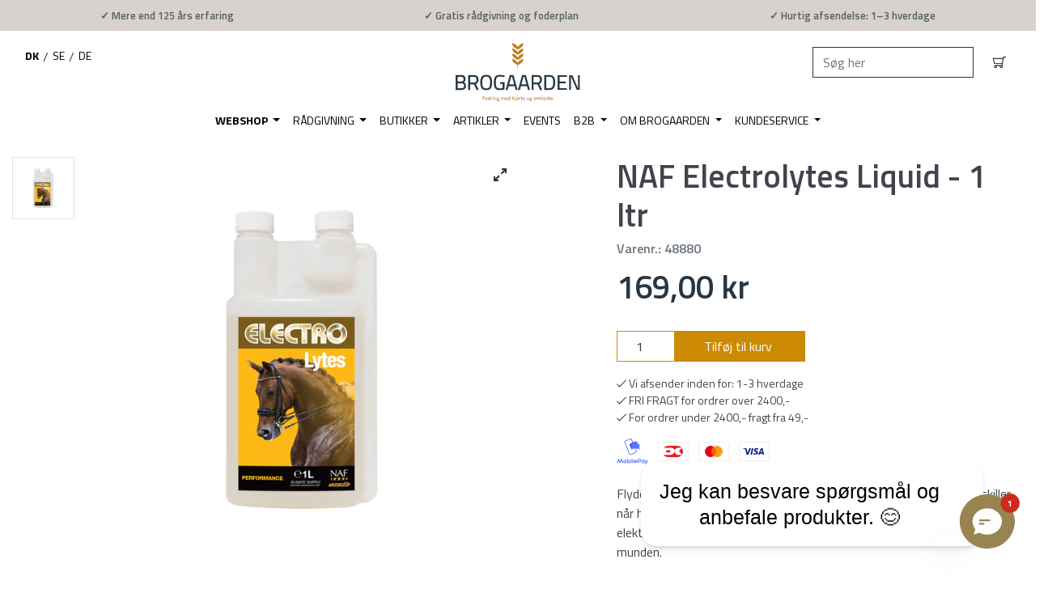

--- FILE ---
content_type: text/html; charset=utf-8
request_url: https://brogaarden.eu/products/electrolytes-liquid-1-ltr-naf
body_size: 62656
content:
<!doctype html>
<html class="has-fixed-menu">
<!--[if IE 9]> <html class="ie9 no-js supports-no-cookies has-fixed-menu" lang="da"> <![endif]-->
<!--[if (gt IE 9)|!(IE)]><!--> <html class="no-js supports-no-cookies has-fixed-menu" lang="da"> <!--<![endif]-->
<head>
    

    
    

    
    

    
    

    
    


    
    


    <meta name="seomaster" content="true"/>












<script>
    var BC_JSON_ObjectBypass = {"_ab":{"description":"Used in connection with access to admin.","provider":"Shopify","recommendation":"0","editable":"false","deletable":"false","set":"0"},"_orig_referrer":{"description":"Used in connection with shopping cart.","provider":"Shopify","recommendation":"0","editable":"false","deletable":"false","set":"0"},"_landing_page":{"description":"Track landing pages.","provider":"Shopify","recommendation":"0","editable":"false","deletable":"false","set":"0"},"_secure_session_id":{"description":"Used in connection with navigation through a storefront.","provider":"Shopify","recommendation":"0","editable":"false","deletable":"false","set":"0"},"__cfduid":{"description":"The _cfduid cookie helps Cloudflare detect malicious visitors to our Customers’ websites and minimizes blocking legitimate users.","provider":"Cloudflare","recommendation":"0","editable":"false","deletable":"false","set":"0"},"Cart":{"description":"Used in connection with shopping cart.","provider":"Shopify","recommendation":"0","editable":"false","deletable":"false","set":"0"},"cart":{"description":"Used in connection with shopping cart.","provider":"Shopify","recommendation":"0","editable":"false","deletable":"false","set":"0"},"cart_sig":{"description":"Used in connection with checkout.","provider":"Shopify","recommendation":"0","editable":"false","deletable":"false","set":"0"},"cart_ts":{"description":"Used in connection with checkout.","provider":"Shopify","recommendation":"0","editable":"false","deletable":"false","set":"0"},"checkout_token":{"description":"Used in connection with checkout.","provider":"Shopify","recommendation":"0","editable":"false","deletable":"false","set":"0"},"Secret":{"description":"Used in connection with checkout.","provider":"Shopify","recommendation":"0","editable":"false","deletable":"false","set":"0"},"secure_customer_sig":{"description":"Used in connection with customer login.","provider":"Shopify","recommendation":"0","editable":"false","deletable":"false","set":"0"},"storefront_digest":{"description":"Used in connection with customer login.","provider":"Shopify","recommendation":"0","editable":"false","deletable":"false","set":"0"},"XSRF-TOKEN":{"description":"Used in connection with GDPR legal Cookie.","provider":"GDPR Legal Cookie","recommendation":"0","editable":"false","deletable":"false","set":"0"},"gdpr_legal_cookie_session":{"description":"Used in connection with GDPR legal Cookie.","provider":"GDPR Legal Cookie","recommendation":"0","editable":"false","deletable":"false","set":"0"},"_bc_c_set":{"description":"Used in connection with GDPR legal Cookie.","provider":"GDPR Legal Cookie","recommendation":"0","editable":"false","deletable":"false","set":"0","optIn":true,"live":0},"_s":{"description":"Shopify analytics.","provider":"Shopify","recommendation":"1","editable":"true","deletable":"false","set":"1"},"_shopify_fs":{"description":"Shopify analytics.","provider":"Shopify","recommendation":"1","editable":"true","deletable":"false","set":"1"},"_shopify_s":{"description":"Shopify analytics.","provider":"Shopify","recommendation":"1","editable":"true","deletable":"false","set":"1"},"_shopify_sa_p":{"description":"Shopify analytics relating to marketing \u0026 referrals.","provider":"Shopify","recommendation":"1","editable":"true","deletable":"false","set":"1"},"_shopify_sa_t":{"description":"Shopify analytics relating to marketing \u0026 referrals.","provider":"Shopify","recommendation":"1","editable":"true","deletable":"false","set":"1"}};
</script>

<script>
    /**************************** start custom section *******************************/

    var BC_GDPR_2ce3a13160348f524c8cc9 = {

        'google': [

            
            
            

            


            

            

        ],

        

        


        /* Custom Script sources */
        'customScriptsSRC': [
            /* example start
            --------------------------------------------
                'https://example.com/example_script.js',
                'https://example.com/other_example_script.js',
            --------------------------------------------
            example end */


        ]
    };


    var BC_GDPR_CustomScriptForShop = () => {

        /* example start
        --------------------------------------------
        /*** define function ***
        const myFunction = ()=>{
            alert('This is my function');
        }

        /*** call function ***
        myFunction();
        --------------------------------------------
        example end*/

    };


    var bc_tagManagerTasks = {
        "bc_tgm_aw" : "google",
        "bc_tgm_gtm" : "google",
        "bc_tgm_ua" : "google",
        "bc_tgm_fbp" : "facebook",
        "any": "any",
    };

    var bc_tagManagerData = {
        "google": {
            "executeBefore": {
                "params": BC_GDPR_2ce3a13160348f524c8cc9.google || []
            },
            "load": {
                "params": BC_GDPR_2ce3a13160348f524c8cc9.google || []
            },
            "executeAfter": {
                "params": BC_GDPR_2ce3a13160348f524c8cc9.google || []
            },
            "data": {
                "googleSRC": 'https://www.googletagmanager.com/gtag/js?id=',
                "googleGTM" : "https://www.googletagmanager.com/gtm.js?id="
            }
        },
        "facebook": {
            "load": {
                "params": BC_GDPR_2ce3a13160348f524c8cc9.facebook || null,
            }
        },

        'customScripts': BC_GDPR_2ce3a13160348f524c8cc9.customScriptsSRC || [],

    };


    /************************************** end Google-Analytics, Facebook Pixel & custom Script sources ****************************************/


</script>


  <!-- TrustBox script -->
  <script type="text/javascript" src="//widget.trustpilot.com/bootstrap/v5/tp.widget.bootstrap.min.js" async></script>
  <!-- End TrustBox script -->
  <meta charset="utf-8">
  <meta http-equiv="X-UA-Compatible" content="IE=edge">
  <meta name="viewport" content="width=device-width,initial-scale=1">
  <meta name="theme-color" content="">
  
    <link rel="canonical" href="https://brogaarden.eu/products/electrolytes-liquid-1-ltr-naf" />
  






<link rel="alternate" href="https://brogaarden.eu/products/electrolytes-liquid-1-ltr-naf" hreflang="da" />
  <link rel="alternate" href="https://brogaarden.se/products/electrolytes-liquid-1-ltr" hreflang="sv" />
    <meta name="google-site-verification" content="NI-3ahI99x0i7WbU_FHo-XyL6Gtg8NP5UTXFFmDc1L4" />
  
<meta name="google-site-verification" content="9k9IQJlnXkqnd-89rvgqbTt4-wFtW8keXigfxQHujzQ" />
<meta name="google-site-verification" content="oJNEixUi6vSv66GMxs2R-QUDbwK-Ot0BHL4Nn9h5WME" />
  <script type="text/javascript">
    var aws = document.createElement('script');
    aws.type = 'text/javascript';
    if (typeof(aws.async) != "undefined") { aws.async = true; }
    aws.src = (window.location.protocol == 'https:' ? 'https://d1pna5l3xsntoj.cloudfront.net' : 'http://cdn.addwish.com') + '/scripts/company/awAddGift.js#713844';
    var s = document.getElementsByTagName('script')[0];
    s.parentNode.insertBefore(aws, s);
  </script>



  <!-- Google Tag Manager -->
<script>(function(w,d,s,l,i){w[l]=w[l]||[];w[l].push({'gtm.start':
new Date().getTime(),event:'gtm.js'});var f=d.getElementsByTagName(s)[0],
j=d.createElement(s),dl=l!='dataLayer'?'&l='+l:'';j.async=true;j.src=
'https://www.googletagmanager.com/gtm.js?id='+i+dl;f.parentNode.insertBefore(j,f);
})(window,document,'script','dataLayer','GTM-WJSG4HJ');</script>
<!-- End Google Tag Manager -->


<!--[if (gt IE 9)|!(IE)]><!--><script src="//brogaarden.eu/cdn/shop/t/36/assets/checkout-shipping.js?v=154210350065371755651755852863234" defer="defer"></script><!--<![endif]-->
<!--[if lte IE 9]><script src="//brogaarden.eu/cdn/shop/t/36/assets/checkout-shipping.js?v=154210350065371755651755852863"></script><![endif]-->

  
    <link rel="shortcut icon" href="//brogaarden.eu/cdn/shop/files/Aks_Brogaarden_32x32.png?v=1612950116" type="image/png">
  
  <!-- tester -->

  
  <title>
    NAF Electrolytes Liquid - 1 ltr
    
    
  </title>

  

  
<meta property="og:site_name" content="Brogaarden">
<meta property="og:url" content="https://brogaarden.eu/products/electrolytes-liquid-1-ltr-naf">
<meta property="og:title" content="NAF Electrolytes Liquid - 1 ltr">
<meta property="og:type" content="product">
<meta property="og:description" content="Flydende elektrolytter erstatter nødvendige salte, som kroppen udskiller, når hesten sveder på grund af varmt vejr og hård træning. Flydende elektrolytter kan udfodres i vand (gerne lunkent), i vådfoder eller direkte i munden. Gives efter hård træning, i varmt vejr eller når hesten sveder meget, for at kompensere for e"><meta property="og:price:amount" content="169,00">
  <meta property="og:price:currency" content="DKK"><meta property="og:image" content="http://brogaarden.eu/cdn/shop/products/naf-electro_1024x1024.jpg?v=1671048548">
<meta property="og:image:secure_url" content="https://brogaarden.eu/cdn/shop/products/naf-electro_1024x1024.jpg?v=1671048548">

<meta name="twitter:site" content="@">
<meta name="twitter:card" content="summary_large_image">
<meta name="twitter:title" content="NAF Electrolytes Liquid - 1 ltr">
<meta name="twitter:description" content="Flydende elektrolytter erstatter nødvendige salte, som kroppen udskiller, når hesten sveder på grund af varmt vejr og hård træning. Flydende elektrolytter kan udfodres i vand (gerne lunkent), i vådfoder eller direkte i munden. Gives efter hård træning, i varmt vejr eller når hesten sveder meget, for at kompensere for e">


  <link href="//brogaarden.eu/cdn/shop/t/36/assets/vendor.scss.css?v=119921518918792344211669417046" rel="stylesheet" type="text/css" media="all" />
  <link href="//brogaarden.eu/cdn/shop/t/36/assets/styles.css?v=87703413764771091071761900467" rel="stylesheet" type="text/css" media="all" />

  <!-- NOTE: Boostcommerce filter app --><style data-id="bc-sf-filter-style" type="text/css">
      #bc-sf-filter-options-wrapper .bc-sf-filter-option-block .bc-sf-filter-block-title h3,
      #bc-sf-filter-tree-h .bc-sf-filter-option-block .bc-sf-filter-block-title a {}
      #bc-sf-filter-options-wrapper .bc-sf-filter-option-block .bc-sf-filter-block-content ul li a,
      #bc-sf-filter-tree-h .bc-sf-filter-option-block .bc-sf-filter-block-content ul li a {}
      #bc-sf-filter-tree-mobile button {}
    </style><link href="//brogaarden.eu/cdn/shop/t/36/assets/bc-sf-filter.scss.css?v=77341774257625511681695936753" rel="stylesheet" type="text/css" media="all" />
<script>

    var loadScript = true
    if (navigator.userAgent.indexOf('Chrome-Lighthouse') > -1 || navigator.userAgent.indexOf('PageSpeed') > -1) { //TODO: Look into when to set this
      loadScript = false
    }

    document.documentElement.className = document.documentElement.className.replace('no-js', 'js')

    window.theme = {
      date: '20260202',
      strings: {
        addToCart: "Tilføj til kurv",
        soldOut: "Udsolgt",
        unavailable: "Ikke Tilgængelig",
        inStock: "På lager",
        outOfStock: "Ikke på lager",
        newsletterSubscribeSuccess: "Du er nu tilmeldt. Velkommen!",
        newsletterSubscribeError: "Der skete en fejl. Prøv venligst igen",
        zipCodeNotFoundError: "Stregkode ikke fundet",
        noStoresWithinDistanceError: "Ingen butikker fundet, indenfor den valgte afstand.",
        offers: "Aktuelle tilbud",
        short_delivery: "1-3 hverdage",
        medium_delivery: "1-5 hverdage\n(da dette er en fjernlagervare)",
        long_delivery: "8-14 hverdage\n(da dette er en skaffevare)",
        from: "Fra",
        free_shipping_checkout: "Gratis",
        geo_message_to_dk: "Vi kan se at du er i Danmark, vil du fortsætte til vores Danske site?",
        geo_message_to_se: "Vi kan se at du er i Sverige, vil du fortsætte til vores Svenske site?",
        geo_message_to_de: "Vi kan se at du er i Tyskland, vil du fortsætte til vores Tyske site?",
        order_placement: "Du skal vælge hvor pakken må stilles",
        placement_other: "Du har valgt \u0026quot;Andet\u0026quot; i placering, så du skal skrive hvor pakken må stilles"
      },
      moneyFormat: "{{amount_with_comma_separator}} kr",
      settings: {
        cartAjaxEnable: true,
        free_shipping_min: "2400"
      },
      cart: {"note":null,"attributes":{},"original_total_price":0,"total_price":0,"total_discount":0,"total_weight":0.0,"item_count":0,"items":[],"requires_shipping":false,"currency":"DKK","items_subtotal_price":0,"cart_level_discount_applications":[],"checkout_charge_amount":0},
      permanent_domain: "brogaarden.myshopify.com"
    }

    window.lazySizesConfig = {
      loadHidden: false,
      hFac: 0.5,
      expFactor: 1,
      ricTimeout: 150,
    };

    var loadJS = function(url, implementationCode, location){
      //url is URL of external file, implementationCode is the code
      //to be called from the file, location is the location to
      //insert the <script> element

      var scriptTag = document.createElement('script');
      scriptTag.src = url;

      if (implementationCode) {
        scriptTag.onload = implementationCode;
        scriptTag.onreadystatechange = implementationCode;
      }

      location.appendChild(scriptTag);
    };

    //Set theme name in localstorage. Used for asset switch on checkout
    localStorage.setItem('checkout_script', "//brogaarden.eu/cdn/shop/t/36/assets/checkout-shipping.js?v=154210350065371755651755852863");

  </script>

  

  <!--[if (gt IE 9)|!(IE)]><!--><script src="//brogaarden.eu/cdn/shop/t/36/assets/vendor.js?v=163843764449251635761625653607234" defer="defer"></script><!--<![endif]-->
<!--[if lte IE 9]><script src="//brogaarden.eu/cdn/shop/t/36/assets/vendor.js?v=163843764449251635761625653607"></script><![endif]-->


  <!--[if (gt IE 9)|!(IE)]><!--><script src="//brogaarden.eu/cdn/shop/t/36/assets/theme.js?v=33552791647515389031762414938234" defer="defer"></script><!--<![endif]-->
<!--[if lte IE 9]><script src="//brogaarden.eu/cdn/shop/t/36/assets/theme.js?v=33552791647515389031762414938"></script><![endif]-->


  <!--[if (gt IE 9)|!(IE)]><!--><script src="//brogaarden.eu/cdn/shopifycloud/storefront/assets/themes_support/option_selection-b017cd28.js" defer="defer"></script><!--<![endif]-->
<!--[if lte IE 9]><script src="//brogaarden.eu/cdn/s/shopify/"></script><![endif]-->

<!-- TrustBox script -->
    <script type="text/javascript" src="//widget.trustpilot.com/bootstrap/v5/tp.widget.bootstrap.min.js" async></script>
    <!-- End Trustbox script -->

  <!-- CONTENT FOR HEADER -->
  <script>window.performance && window.performance.mark && window.performance.mark('shopify.content_for_header.start');</script><meta id="shopify-digital-wallet" name="shopify-digital-wallet" content="/6947471417/digital_wallets/dialog">
<link rel="alternate" type="application/json+oembed" href="https://brogaarden.eu/products/electrolytes-liquid-1-ltr-naf.oembed">
<script async="async" src="/checkouts/internal/preloads.js?locale=da-DK"></script>
<script id="shopify-features" type="application/json">{"accessToken":"6434dbfb652cb532e1384a2a7237da4d","betas":["rich-media-storefront-analytics"],"domain":"brogaarden.eu","predictiveSearch":true,"shopId":6947471417,"locale":"da"}</script>
<script>var Shopify = Shopify || {};
Shopify.shop = "brogaarden.myshopify.com";
Shopify.locale = "da";
Shopify.currency = {"active":"DKK","rate":"1.0"};
Shopify.country = "DK";
Shopify.theme = {"name":"Production - Rebuy Integration","id":124568535232,"schema_name":"Slate","schema_version":"0.11.0","theme_store_id":null,"role":"main"};
Shopify.theme.handle = "null";
Shopify.theme.style = {"id":null,"handle":null};
Shopify.cdnHost = "brogaarden.eu/cdn";
Shopify.routes = Shopify.routes || {};
Shopify.routes.root = "/";</script>
<script type="module">!function(o){(o.Shopify=o.Shopify||{}).modules=!0}(window);</script>
<script>!function(o){function n(){var o=[];function n(){o.push(Array.prototype.slice.apply(arguments))}return n.q=o,n}var t=o.Shopify=o.Shopify||{};t.loadFeatures=n(),t.autoloadFeatures=n()}(window);</script>
<script id="shop-js-analytics" type="application/json">{"pageType":"product"}</script>
<script defer="defer" async type="module" src="//brogaarden.eu/cdn/shopifycloud/shop-js/modules/v2/client.init-shop-cart-sync_BWUFHQxD.da.esm.js"></script>
<script defer="defer" async type="module" src="//brogaarden.eu/cdn/shopifycloud/shop-js/modules/v2/chunk.common_CxPaeDJ-.esm.js"></script>
<script defer="defer" async type="module" src="//brogaarden.eu/cdn/shopifycloud/shop-js/modules/v2/chunk.modal_DY3Xiats.esm.js"></script>
<script type="module">
  await import("//brogaarden.eu/cdn/shopifycloud/shop-js/modules/v2/client.init-shop-cart-sync_BWUFHQxD.da.esm.js");
await import("//brogaarden.eu/cdn/shopifycloud/shop-js/modules/v2/chunk.common_CxPaeDJ-.esm.js");
await import("//brogaarden.eu/cdn/shopifycloud/shop-js/modules/v2/chunk.modal_DY3Xiats.esm.js");

  window.Shopify.SignInWithShop?.initShopCartSync?.({"fedCMEnabled":true,"windoidEnabled":true});

</script>
<script>(function() {
  var isLoaded = false;
  function asyncLoad() {
    if (isLoaded) return;
    isLoaded = true;
    var urls = ["https:\/\/app.posterlyapp.io\/redirector.js?shop=brogaarden.myshopify.com","https:\/\/pc-quiz.s3.us-east-2.amazonaws.com\/current\/quiz-loader.min.js?shop=brogaarden.myshopify.com","https:\/\/cdn.shopify.com\/s\/files\/1\/0069\/4747\/1417\/t\/36\/assets\/subscribe-it.js?v=1667238032\u0026shop=brogaarden.myshopify.com"];
    for (var i = 0; i < urls.length; i++) {
      var s = document.createElement('script');
      s.type = 'text/javascript';
      s.async = true;
      s.src = urls[i];
      var x = document.getElementsByTagName('script')[0];
      x.parentNode.insertBefore(s, x);
    }
  };
  if(window.attachEvent) {
    if (loadScript) window.attachEvent('onload', asyncLoad);
  } else {
    if (loadScript) window.addEventListener('load', asyncLoad, false);
  }
})();</script>
<script id="__st">var __st={"a":6947471417,"offset":3600,"reqid":"1c52ecb6-e4a3-4ed9-90ca-a85b592743da-1770020221","pageurl":"brogaarden.eu\/products\/electrolytes-liquid-1-ltr-naf","u":"c737619e297e","p":"product","rtyp":"product","rid":7498845454563};</script>
<script>window.ShopifyPaypalV4VisibilityTracking = true;</script>
<script id="captcha-bootstrap">!function(){'use strict';const t='contact',e='account',n='new_comment',o=[[t,t],['blogs',n],['comments',n],[t,'customer']],c=[[e,'customer_login'],[e,'guest_login'],[e,'recover_customer_password'],[e,'create_customer']],r=t=>t.map((([t,e])=>`form[action*='/${t}']:not([data-nocaptcha='true']) input[name='form_type'][value='${e}']`)).join(','),a=t=>()=>t?[...document.querySelectorAll(t)].map((t=>t.form)):[];function s(){const t=[...o],e=r(t);return a(e)}const i='password',u='form_key',d=['recaptcha-v3-token','g-recaptcha-response','h-captcha-response',i],f=()=>{try{return window.sessionStorage}catch{return}},m='__shopify_v',_=t=>t.elements[u];function p(t,e,n=!1){try{const o=window.sessionStorage,c=JSON.parse(o.getItem(e)),{data:r}=function(t){const{data:e,action:n}=t;return t[m]||n?{data:e,action:n}:{data:t,action:n}}(c);for(const[e,n]of Object.entries(r))t.elements[e]&&(t.elements[e].value=n);n&&o.removeItem(e)}catch(o){console.error('form repopulation failed',{error:o})}}const l='form_type',E='cptcha';function T(t){t.dataset[E]=!0}const w=window,h=w.document,L='Shopify',v='ce_forms',y='captcha';let A=!1;((t,e)=>{const n=(g='f06e6c50-85a8-45c8-87d0-21a2b65856fe',I='https://cdn.shopify.com/shopifycloud/storefront-forms-hcaptcha/ce_storefront_forms_captcha_hcaptcha.v1.5.2.iife.js',D={infoText:'Beskyttet af hCaptcha',privacyText:'Beskyttelse af persondata',termsText:'Vilkår'},(t,e,n)=>{const o=w[L][v],c=o.bindForm;if(c)return c(t,g,e,D).then(n);var r;o.q.push([[t,g,e,D],n]),r=I,A||(h.body.append(Object.assign(h.createElement('script'),{id:'captcha-provider',async:!0,src:r})),A=!0)});var g,I,D;w[L]=w[L]||{},w[L][v]=w[L][v]||{},w[L][v].q=[],w[L][y]=w[L][y]||{},w[L][y].protect=function(t,e){n(t,void 0,e),T(t)},Object.freeze(w[L][y]),function(t,e,n,w,h,L){const[v,y,A,g]=function(t,e,n){const i=e?o:[],u=t?c:[],d=[...i,...u],f=r(d),m=r(i),_=r(d.filter((([t,e])=>n.includes(e))));return[a(f),a(m),a(_),s()]}(w,h,L),I=t=>{const e=t.target;return e instanceof HTMLFormElement?e:e&&e.form},D=t=>v().includes(t);t.addEventListener('submit',(t=>{const e=I(t);if(!e)return;const n=D(e)&&!e.dataset.hcaptchaBound&&!e.dataset.recaptchaBound,o=_(e),c=g().includes(e)&&(!o||!o.value);(n||c)&&t.preventDefault(),c&&!n&&(function(t){try{if(!f())return;!function(t){const e=f();if(!e)return;const n=_(t);if(!n)return;const o=n.value;o&&e.removeItem(o)}(t);const e=Array.from(Array(32),(()=>Math.random().toString(36)[2])).join('');!function(t,e){_(t)||t.append(Object.assign(document.createElement('input'),{type:'hidden',name:u})),t.elements[u].value=e}(t,e),function(t,e){const n=f();if(!n)return;const o=[...t.querySelectorAll(`input[type='${i}']`)].map((({name:t})=>t)),c=[...d,...o],r={};for(const[a,s]of new FormData(t).entries())c.includes(a)||(r[a]=s);n.setItem(e,JSON.stringify({[m]:1,action:t.action,data:r}))}(t,e)}catch(e){console.error('failed to persist form',e)}}(e),e.submit())}));const S=(t,e)=>{t&&!t.dataset[E]&&(n(t,e.some((e=>e===t))),T(t))};for(const o of['focusin','change'])t.addEventListener(o,(t=>{const e=I(t);D(e)&&S(e,y())}));const B=e.get('form_key'),M=e.get(l),P=B&&M;t.addEventListener('DOMContentLoaded',(()=>{const t=y();if(P)for(const e of t)e.elements[l].value===M&&p(e,B);[...new Set([...A(),...v().filter((t=>'true'===t.dataset.shopifyCaptcha))])].forEach((e=>S(e,t)))}))}(h,new URLSearchParams(w.location.search),n,t,e,['guest_login'])})(!0,!0)}();</script>
<script integrity="sha256-4kQ18oKyAcykRKYeNunJcIwy7WH5gtpwJnB7kiuLZ1E=" data-source-attribution="shopify.loadfeatures" defer="defer" src="//brogaarden.eu/cdn/shopifycloud/storefront/assets/storefront/load_feature-a0a9edcb.js" crossorigin="anonymous"></script>
<script data-source-attribution="shopify.dynamic_checkout.dynamic.init">var Shopify=Shopify||{};Shopify.PaymentButton=Shopify.PaymentButton||{isStorefrontPortableWallets:!0,init:function(){window.Shopify.PaymentButton.init=function(){};var t=document.createElement("script");t.src="https://brogaarden.eu/cdn/shopifycloud/portable-wallets/latest/portable-wallets.da.js",t.type="module",document.head.appendChild(t)}};
</script>
<script data-source-attribution="shopify.dynamic_checkout.buyer_consent">
  function portableWalletsHideBuyerConsent(e){var t=document.getElementById("shopify-buyer-consent"),n=document.getElementById("shopify-subscription-policy-button");t&&n&&(t.classList.add("hidden"),t.setAttribute("aria-hidden","true"),n.removeEventListener("click",e))}function portableWalletsShowBuyerConsent(e){var t=document.getElementById("shopify-buyer-consent"),n=document.getElementById("shopify-subscription-policy-button");t&&n&&(t.classList.remove("hidden"),t.removeAttribute("aria-hidden"),n.addEventListener("click",e))}window.Shopify?.PaymentButton&&(window.Shopify.PaymentButton.hideBuyerConsent=portableWalletsHideBuyerConsent,window.Shopify.PaymentButton.showBuyerConsent=portableWalletsShowBuyerConsent);
</script>
<script data-source-attribution="shopify.dynamic_checkout.cart.bootstrap">document.addEventListener("DOMContentLoaded",(function(){function t(){return document.querySelector("shopify-accelerated-checkout-cart, shopify-accelerated-checkout")}if(t())Shopify.PaymentButton.init();else{new MutationObserver((function(e,n){t()&&(Shopify.PaymentButton.init(),n.disconnect())})).observe(document.body,{childList:!0,subtree:!0})}}));
</script>
<script id='scb4127' type='text/javascript' async='' src='https://brogaarden.eu/cdn/shopifycloud/privacy-banner/storefront-banner.js'></script>
<script>window.performance && window.performance.mark && window.performance.mark('shopify.content_for_header.end');</script>
  <!-- END CONTENT FOR HEADER -->


				        <style>
				            .intl-tel-input .country-list .country-name,.intl-tel-input .country-list .dial-code,.intl-tel-input .country-list .flag-box{vertical-align:middle }.intl-tel-input{position:relative;display:block }.intl-tel-input *{box-sizing:border-box;-moz-box-sizing:border-box }.intl-tel-input .hide{display:none }.intl-tel-input .v-hide{visibility:hidden }.intl-tel-input input,.intl-tel-input input[type=tel],.intl-tel-input input[type=text]{position:relative;z-index:0;margin-top:0!important;margin-bottom:0!important;padding-right:36px;margin-right:0 }.intl-tel-input .flag-container{position:absolute;top:0;bottom:0;right:0;padding:1px }.intl-tel-input .selected-flag{z-index:1;position:relative;width:36px;height:100%;padding:0 0 0 8px }.intl-tel-input .selected-flag .iti-flag{position:absolute;top:0;bottom:0;margin:auto }.intl-tel-input .selected-flag .iti-arrow{position:absolute;top:50%;margin-top:-2px;right:6px;width:0;height:0;border-left:3px solid transparent;border-right:3px solid transparent;border-top:4px solid #555 }.intl-tel-input .selected-flag .iti-arrow.up{border-top:none;border-bottom:4px solid #555 }.intl-tel-input .country-list{position:absolute;z-index:2;list-style:none;text-align:left;padding:0;margin:0 0 0 -1px;box-shadow:1px 1px 4px rgba(0,0,0,.2);background-color:#fff;border:1px solid #CCC;white-space:nowrap;max-height:200px;overflow-y:scroll }.intl-tel-input .country-list .country.highlight,.intl-tel-input.allow-dropdown .flag-container:hover .selected-flag{background-color:rgba(0,0,0,.05) }.intl-tel-input .country-list.dropup{bottom:100%;margin-bottom:-1px }.intl-tel-input .country-list .flag-box{display:inline-block;width:20px }@media (max-width:500px){.intl-tel-input .country-list{white-space:normal }}.intl-tel-input .country-list .divider{padding-bottom:5px;margin-bottom:5px;border-bottom:1px solid #CCC }.intl-tel-input .country-list .country{padding:5px 10px }.intl-tel-input .country-list .country .dial-code{color:#999 }.intl-tel-input .country-list .country-name,.intl-tel-input .country-list .flag-box{margin-right:6px }.intl-tel-input.allow-dropdown input,.intl-tel-input.allow-dropdown input[type=tel],.intl-tel-input.allow-dropdown input[type=text],.intl-tel-input.separate-dial-code input,.intl-tel-input.separate-dial-code input[type=tel],.intl-tel-input.separate-dial-code input[type=text]{padding-right:6px;padding-left:52px;margin-left:0 }.intl-tel-input.allow-dropdown .flag-container,.intl-tel-input.separate-dial-code .flag-container{right:auto;left:0 }.intl-tel-input.allow-dropdown .selected-flag,.intl-tel-input.separate-dial-code .selected-flag{width:46px }.intl-tel-input.allow-dropdown .flag-container:hover{cursor:pointer }.intl-tel-input.allow-dropdown input[disabled]+.flag-container:hover,.intl-tel-input.allow-dropdown input[readonly]+.flag-container:hover{cursor:default }.intl-tel-input.allow-dropdown input[disabled]+.flag-container:hover .selected-flag,.intl-tel-input.allow-dropdown input[readonly]+.flag-container:hover .selected-flag{background-color:transparent }.intl-tel-input.separate-dial-code .selected-flag{background-color:rgba(0,0,0,.05);display:table }.intl-tel-input.separate-dial-code .selected-dial-code{display:table-cell;vertical-align:middle;padding-left:28px }.intl-tel-input.separate-dial-code.iti-sdc-2 input,.intl-tel-input.separate-dial-code.iti-sdc-2 input[type=tel],.intl-tel-input.separate-dial-code.iti-sdc-2 input[type=text]{padding-left:66px }.intl-tel-input.separate-dial-code.iti-sdc-2 .selected-flag{width:60px }.intl-tel-input.separate-dial-code.allow-dropdown.iti-sdc-2 input,.intl-tel-input.separate-dial-code.allow-dropdown.iti-sdc-2 input[type=tel],.intl-tel-input.separate-dial-code.allow-dropdown.iti-sdc-2 input[type=text]{padding-left:76px }.intl-tel-input.separate-dial-code.allow-dropdown.iti-sdc-2 .selected-flag{width:70px }.intl-tel-input.separate-dial-code.iti-sdc-3 input,.intl-tel-input.separate-dial-code.iti-sdc-3 input[type=tel],.intl-tel-input.separate-dial-code.iti-sdc-3 input[type=text]{padding-left:74px }.intl-tel-input.separate-dial-code.iti-sdc-3 .selected-flag{width:68px }.intl-tel-input.separate-dial-code.allow-dropdown.iti-sdc-3 input,.intl-tel-input.separate-dial-code.allow-dropdown.iti-sdc-3 input[type=tel],.intl-tel-input.separate-dial-code.allow-dropdown.iti-sdc-3 input[type=text]{padding-left:84px }.intl-tel-input.separate-dial-code.allow-dropdown.iti-sdc-3 .selected-flag{width:78px }.intl-tel-input.separate-dial-code.iti-sdc-4 input,.intl-tel-input.separate-dial-code.iti-sdc-4 input[type=tel],.intl-tel-input.separate-dial-code.iti-sdc-4 input[type=text]{padding-left:82px }.intl-tel-input.separate-dial-code.iti-sdc-4 .selected-flag{width:76px }.intl-tel-input.separate-dial-code.allow-dropdown.iti-sdc-4 input,.intl-tel-input.separate-dial-code.allow-dropdown.iti-sdc-4 input[type=tel],.intl-tel-input.separate-dial-code.allow-dropdown.iti-sdc-4 input[type=text]{padding-left:92px }.intl-tel-input.separate-dial-code.allow-dropdown.iti-sdc-4 .selected-flag{width:86px }.intl-tel-input.separate-dial-code.iti-sdc-5 input,.intl-tel-input.separate-dial-code.iti-sdc-5 input[type=tel],.intl-tel-input.separate-dial-code.iti-sdc-5 input[type=text]{padding-left:90px }.intl-tel-input.separate-dial-code.iti-sdc-5 .selected-flag{width:84px }.intl-tel-input.separate-dial-code.allow-dropdown.iti-sdc-5 input,.intl-tel-input.separate-dial-code.allow-dropdown.iti-sdc-5 input[type=tel],.intl-tel-input.separate-dial-code.allow-dropdown.iti-sdc-5 input[type=text]{padding-left:100px }.intl-tel-input.separate-dial-code.allow-dropdown.iti-sdc-5 .selected-flag{width:94px }.intl-tel-input.iti-container{position:absolute;top:-1000px;left:-1000px;z-index:1060;padding:1px }.intl-tel-input.iti-container:hover{cursor:pointer }.iti-mobile .intl-tel-input.iti-container{top:30px;bottom:30px;left:30px;right:30px;position:fixed; z-index: 99999;}.iti-mobile .intl-tel-input .country-list{max-height:100%;width:100% }.iti-mobile .intl-tel-input .country-list .country{padding:10px;line-height:1.5em }.iti-flag{width:20px }.iti-flag.be{width:18px }.iti-flag.ch{width:15px }.iti-flag.mc{width:19px }.iti-flag.ac{height:10px;background-position:0 0 }.iti-flag.ad{height:14px;background-position:-22px 0 }.iti-flag.ae{height:10px;background-position:-44px 0 }.iti-flag.af{height:14px;background-position:-66px 0 }.iti-flag.ag{height:14px;background-position:-88px 0 }.iti-flag.ai{height:10px;background-position:-110px 0 }.iti-flag.al{height:15px;background-position:-132px 0 }.iti-flag.am{height:10px;background-position:-154px 0 }.iti-flag.ao{height:14px;background-position:-176px 0 }.iti-flag.aq{height:14px;background-position:-198px 0 }.iti-flag.ar{height:13px;background-position:-220px 0 }.iti-flag.as{height:10px;background-position:-242px 0 }.iti-flag.at{height:14px;background-position:-264px 0 }.iti-flag.au{height:10px;background-position:-286px 0 }.iti-flag.aw{height:14px;background-position:-308px 0 }.iti-flag.ax{height:13px;background-position:-330px 0 }.iti-flag.az{height:10px;background-position:-352px 0 }.iti-flag.ba{height:10px;background-position:-374px 0 }.iti-flag.bb{height:14px;background-position:-396px 0 }.iti-flag.bd{height:12px;background-position:-418px 0 }.iti-flag.be{height:15px;background-position:-440px 0 }.iti-flag.bf{height:14px;background-position:-460px 0 }.iti-flag.bg{height:12px;background-position:-482px 0 }.iti-flag.bh{height:12px;background-position:-504px 0 }.iti-flag.bi{height:12px;background-position:-526px 0 }.iti-flag.bj{height:14px;background-position:-548px 0 }.iti-flag.bl{height:14px;background-position:-570px 0 }.iti-flag.bm{height:10px;background-position:-592px 0 }.iti-flag.bn{height:10px;background-position:-614px 0 }.iti-flag.bo{height:14px;background-position:-636px 0 }.iti-flag.bq{height:14px;background-position:-658px 0 }.iti-flag.br{height:14px;background-position:-680px 0 }.iti-flag.bs{height:10px;background-position:-702px 0 }.iti-flag.bt{height:14px;background-position:-724px 0 }.iti-flag.bv{height:15px;background-position:-746px 0 }.iti-flag.bw{height:14px;background-position:-768px 0 }.iti-flag.by{height:10px;background-position:-790px 0 }.iti-flag.bz{height:14px;background-position:-812px 0 }.iti-flag.ca{height:10px;background-position:-834px 0 }.iti-flag.cc{height:10px;background-position:-856px 0 }.iti-flag.cd{height:15px;background-position:-878px 0 }.iti-flag.cf{height:14px;background-position:-900px 0 }.iti-flag.cg{height:14px;background-position:-922px 0 }.iti-flag.ch{height:15px;background-position:-944px 0 }.iti-flag.ci{height:14px;background-position:-961px 0 }.iti-flag.ck{height:10px;background-position:-983px 0 }.iti-flag.cl{height:14px;background-position:-1005px 0 }.iti-flag.cm{height:14px;background-position:-1027px 0 }.iti-flag.cn{height:14px;background-position:-1049px 0 }.iti-flag.co{height:14px;background-position:-1071px 0 }.iti-flag.cp{height:14px;background-position:-1093px 0 }.iti-flag.cr{height:12px;background-position:-1115px 0 }.iti-flag.cu{height:10px;background-position:-1137px 0 }.iti-flag.cv{height:12px;background-position:-1159px 0 }.iti-flag.cw{height:14px;background-position:-1181px 0 }.iti-flag.cx{height:10px;background-position:-1203px 0 }.iti-flag.cy{height:14px;background-position:-1225px 0 }.iti-flag.cz{height:14px;background-position:-1247px 0 }.iti-flag.de{height:12px;background-position:-1269px 0 }.iti-flag.dg{height:10px;background-position:-1291px 0 }.iti-flag.dj{height:14px;background-position:-1313px 0 }.iti-flag.dk{height:15px;background-position:-1335px 0 }.iti-flag.dm{height:10px;background-position:-1357px 0 }.iti-flag.do{height:14px;background-position:-1379px 0 }.iti-flag.dz{height:14px;background-position:-1401px 0 }.iti-flag.ea{height:14px;background-position:-1423px 0 }.iti-flag.ec{height:14px;background-position:-1445px 0 }.iti-flag.ee{height:13px;background-position:-1467px 0 }.iti-flag.eg{height:14px;background-position:-1489px 0 }.iti-flag.eh{height:10px;background-position:-1511px 0 }.iti-flag.er{height:10px;background-position:-1533px 0 }.iti-flag.es{height:14px;background-position:-1555px 0 }.iti-flag.et{height:10px;background-position:-1577px 0 }.iti-flag.eu{height:14px;background-position:-1599px 0 }.iti-flag.fi{height:12px;background-position:-1621px 0 }.iti-flag.fj{height:10px;background-position:-1643px 0 }.iti-flag.fk{height:10px;background-position:-1665px 0 }.iti-flag.fm{height:11px;background-position:-1687px 0 }.iti-flag.fo{height:15px;background-position:-1709px 0 }.iti-flag.fr{height:14px;background-position:-1731px 0 }.iti-flag.ga{height:15px;background-position:-1753px 0 }.iti-flag.gb{height:10px;background-position:-1775px 0 }.iti-flag.gd{height:12px;background-position:-1797px 0 }.iti-flag.ge{height:14px;background-position:-1819px 0 }.iti-flag.gf{height:14px;background-position:-1841px 0 }.iti-flag.gg{height:14px;background-position:-1863px 0 }.iti-flag.gh{height:14px;background-position:-1885px 0 }.iti-flag.gi{height:10px;background-position:-1907px 0 }.iti-flag.gl{height:14px;background-position:-1929px 0 }.iti-flag.gm{height:14px;background-position:-1951px 0 }.iti-flag.gn{height:14px;background-position:-1973px 0 }.iti-flag.gp{height:14px;background-position:-1995px 0 }.iti-flag.gq{height:14px;background-position:-2017px 0 }.iti-flag.gr{height:14px;background-position:-2039px 0 }.iti-flag.gs{height:10px;background-position:-2061px 0 }.iti-flag.gt{height:13px;background-position:-2083px 0 }.iti-flag.gu{height:11px;background-position:-2105px 0 }.iti-flag.gw{height:10px;background-position:-2127px 0 }.iti-flag.gy{height:12px;background-position:-2149px 0 }.iti-flag.hk{height:14px;background-position:-2171px 0 }.iti-flag.hm{height:10px;background-position:-2193px 0 }.iti-flag.hn{height:10px;background-position:-2215px 0 }.iti-flag.hr{height:10px;background-position:-2237px 0 }.iti-flag.ht{height:12px;background-position:-2259px 0 }.iti-flag.hu{height:10px;background-position:-2281px 0 }.iti-flag.ic{height:14px;background-position:-2303px 0 }.iti-flag.id{height:14px;background-position:-2325px 0 }.iti-flag.ie{height:10px;background-position:-2347px 0 }.iti-flag.il{height:15px;background-position:-2369px 0 }.iti-flag.im{height:10px;background-position:-2391px 0 }.iti-flag.in{height:14px;background-position:-2413px 0 }.iti-flag.io{height:10px;background-position:-2435px 0 }.iti-flag.iq{height:14px;background-position:-2457px 0 }.iti-flag.ir{height:12px;background-position:-2479px 0 }.iti-flag.is{height:15px;background-position:-2501px 0 }.iti-flag.it{height:14px;background-position:-2523px 0 }.iti-flag.je{height:12px;background-position:-2545px 0 }.iti-flag.jm{height:10px;background-position:-2567px 0 }.iti-flag.jo{height:10px;background-position:-2589px 0 }.iti-flag.jp{height:14px;background-position:-2611px 0 }.iti-flag.ke{height:14px;background-position:-2633px 0 }.iti-flag.kg{height:12px;background-position:-2655px 0 }.iti-flag.kh{height:13px;background-position:-2677px 0 }.iti-flag.ki{height:10px;background-position:-2699px 0 }.iti-flag.km{height:12px;background-position:-2721px 0 }.iti-flag.kn{height:14px;background-position:-2743px 0 }.iti-flag.kp{height:10px;background-position:-2765px 0 }.iti-flag.kr{height:14px;background-position:-2787px 0 }.iti-flag.kw{height:10px;background-position:-2809px 0 }.iti-flag.ky{height:10px;background-position:-2831px 0 }.iti-flag.kz{height:10px;background-position:-2853px 0 }.iti-flag.la{height:14px;background-position:-2875px 0 }.iti-flag.lb{height:14px;background-position:-2897px 0 }.iti-flag.lc{height:10px;background-position:-2919px 0 }.iti-flag.li{height:12px;background-position:-2941px 0 }.iti-flag.lk{height:10px;background-position:-2963px 0 }.iti-flag.lr{height:11px;background-position:-2985px 0 }.iti-flag.ls{height:14px;background-position:-3007px 0 }.iti-flag.lt{height:12px;background-position:-3029px 0 }.iti-flag.lu{height:12px;background-position:-3051px 0 }.iti-flag.lv{height:10px;background-position:-3073px 0 }.iti-flag.ly{height:10px;background-position:-3095px 0 }.iti-flag.ma{height:14px;background-position:-3117px 0 }.iti-flag.mc{height:15px;background-position:-3139px 0 }.iti-flag.md{height:10px;background-position:-3160px 0 }.iti-flag.me{height:10px;background-position:-3182px 0 }.iti-flag.mf{height:14px;background-position:-3204px 0 }.iti-flag.mg{height:14px;background-position:-3226px 0 }.iti-flag.mh{height:11px;background-position:-3248px 0 }.iti-flag.mk{height:10px;background-position:-3270px 0 }.iti-flag.ml{height:14px;background-position:-3292px 0 }.iti-flag.mm{height:14px;background-position:-3314px 0 }.iti-flag.mn{height:10px;background-position:-3336px 0 }.iti-flag.mo{height:14px;background-position:-3358px 0 }.iti-flag.mp{height:10px;background-position:-3380px 0 }.iti-flag.mq{height:14px;background-position:-3402px 0 }.iti-flag.mr{height:14px;background-position:-3424px 0 }.iti-flag.ms{height:10px;background-position:-3446px 0 }.iti-flag.mt{height:14px;background-position:-3468px 0 }.iti-flag.mu{height:14px;background-position:-3490px 0 }.iti-flag.mv{height:14px;background-position:-3512px 0 }.iti-flag.mw{height:14px;background-position:-3534px 0 }.iti-flag.mx{height:12px;background-position:-3556px 0 }.iti-flag.my{height:10px;background-position:-3578px 0 }.iti-flag.mz{height:14px;background-position:-3600px 0 }.iti-flag.na{height:14px;background-position:-3622px 0 }.iti-flag.nc{height:10px;background-position:-3644px 0 }.iti-flag.ne{width:18px;height:15px;background-position:-3666px 0 }.iti-flag.nf{height:10px;background-position:-3686px 0 }.iti-flag.ng{height:10px;background-position:-3708px 0 }.iti-flag.ni{height:12px;background-position:-3730px 0 }.iti-flag.nl{height:14px;background-position:-3752px 0 }.iti-flag.no{height:15px;background-position:-3774px 0 }.iti-flag.np{width:13px;height:15px;background-position:-3796px 0 }.iti-flag.nr{height:10px;background-position:-3811px 0 }.iti-flag.nu{height:10px;background-position:-3833px 0 }.iti-flag.nz{height:10px;background-position:-3855px 0 }.iti-flag.om{height:10px;background-position:-3877px 0 }.iti-flag.pa{height:14px;background-position:-3899px 0 }.iti-flag.pe{height:14px;background-position:-3921px 0 }.iti-flag.pf{height:14px;background-position:-3943px 0 }.iti-flag.pg{height:15px;background-position:-3965px 0 }.iti-flag.ph{height:10px;background-position:-3987px 0 }.iti-flag.pk{height:14px;background-position:-4009px 0 }.iti-flag.pl{height:13px;background-position:-4031px 0 }.iti-flag.pm{height:14px;background-position:-4053px 0 }.iti-flag.pn{height:10px;background-position:-4075px 0 }.iti-flag.pr{height:14px;background-position:-4097px 0 }.iti-flag.ps{height:10px;background-position:-4119px 0 }.iti-flag.pt{height:14px;background-position:-4141px 0 }.iti-flag.pw{height:13px;background-position:-4163px 0 }.iti-flag.py{height:11px;background-position:-4185px 0 }.iti-flag.qa{height:8px;background-position:-4207px 0 }.iti-flag.re{height:14px;background-position:-4229px 0 }.iti-flag.ro{height:14px;background-position:-4251px 0 }.iti-flag.rs{height:14px;background-position:-4273px 0 }.iti-flag.ru{height:14px;background-position:-4295px 0 }.iti-flag.rw{height:14px;background-position:-4317px 0 }.iti-flag.sa{height:14px;background-position:-4339px 0 }.iti-flag.sb{height:10px;background-position:-4361px 0 }.iti-flag.sc{height:10px;background-position:-4383px 0 }.iti-flag.sd{height:10px;background-position:-4405px 0 }.iti-flag.se{height:13px;background-position:-4427px 0 }.iti-flag.sg{height:14px;background-position:-4449px 0 }.iti-flag.sh{height:10px;background-position:-4471px 0 }.iti-flag.si{height:10px;background-position:-4493px 0 }.iti-flag.sj{height:15px;background-position:-4515px 0 }.iti-flag.sk{height:14px;background-position:-4537px 0 }.iti-flag.sl{height:14px;background-position:-4559px 0 }.iti-flag.sm{height:15px;background-position:-4581px 0 }.iti-flag.sn{height:14px;background-position:-4603px 0 }.iti-flag.so{height:14px;background-position:-4625px 0 }.iti-flag.sr{height:14px;background-position:-4647px 0 }.iti-flag.ss{height:10px;background-position:-4669px 0 }.iti-flag.st{height:10px;background-position:-4691px 0 }.iti-flag.sv{height:12px;background-position:-4713px 0 }.iti-flag.sx{height:14px;background-position:-4735px 0 }.iti-flag.sy{height:14px;background-position:-4757px 0 }.iti-flag.sz{height:14px;background-position:-4779px 0 }.iti-flag.ta{height:10px;background-position:-4801px 0 }.iti-flag.tc{height:10px;background-position:-4823px 0 }.iti-flag.td{height:14px;background-position:-4845px 0 }.iti-flag.tf{height:14px;background-position:-4867px 0 }.iti-flag.tg{height:13px;background-position:-4889px 0 }.iti-flag.th{height:14px;background-position:-4911px 0 }.iti-flag.tj{height:10px;background-position:-4933px 0 }.iti-flag.tk{height:10px;background-position:-4955px 0 }.iti-flag.tl{height:10px;background-position:-4977px 0 }.iti-flag.tm{height:14px;background-position:-4999px 0 }.iti-flag.tn{height:14px;background-position:-5021px 0 }.iti-flag.to{height:10px;background-position:-5043px 0 }.iti-flag.tr{height:14px;background-position:-5065px 0 }.iti-flag.tt{height:12px;background-position:-5087px 0 }.iti-flag.tv{height:10px;background-position:-5109px 0 }.iti-flag.tw{height:14px;background-position:-5131px 0 }.iti-flag.tz{height:14px;background-position:-5153px 0 }.iti-flag.ua{height:14px;background-position:-5175px 0 }.iti-flag.ug{height:14px;background-position:-5197px 0 }.iti-flag.um{height:11px;background-position:-5219px 0 }.iti-flag.un{height:14px;background-position:-5241px 0 }.iti-flag.us{height:11px;background-position:-5263px 0 }.iti-flag.uy{height:14px;background-position:-5285px 0 }.iti-flag.uz{height:10px;background-position:-5307px 0 }.iti-flag.va{width:15px;height:15px;background-position:-5329px 0 }.iti-flag.vc{height:14px;background-position:-5346px 0 }.iti-flag.ve{height:14px;background-position:-5368px 0 }.iti-flag.vg{height:10px;background-position:-5390px 0 }.iti-flag.vi{height:14px;background-position:-5412px 0 }.iti-flag.vn{height:14px;background-position:-5434px 0  }.iti-flag.vu{height:12px;background-position:-5456px 0 }.iti-flag.wf{height:14px;background-position:-5478px 0 }.iti-flag.ws{height:10px;background-position:-5500px 0 }.iti-flag.xk{height:15px;background-position:-5522px 0 }.iti-flag.ye{height:14px;background-position:-5544px 0 }.iti-flag.yt{height:14px;background-position:-5566px 0 }.iti-flag.za{height:14px;background-position:-5588px 0 }.iti-flag.zm{height:14px;background-position:-5610px 0 }.iti-flag.zw{height:10px;background-position:-5632px 0 }.iti-flag{height:15px;box-shadow:0 0 1px 0 #888;background-image:url(https://productoption.hulkapps.com/images/flags.png);background-repeat:no-repeat;background-color:#DBDBDB;background-position:20px 0 }@media (-webkit-min-device-pixel-ratio:2),(min-resolution:192dpi){.iti-flag{background-size:5652px 15px;background-image:url(https://productoption.hulkapps.com/images/flags@2x.png) }}.iti-flag.np{background-color:transparent }.cart-property .property_name{font-weight:400;padding-right:0;min-width:auto;width:auto }.input_file+label{cursor:pointer;padding:3px 10px;width:auto;text-align:center;margin:0;background:#f4f8fb;border:1px solid #dbe1e8 }#error-msg,.hulkapps_with_discount{color:red }.discount_error{border-color:red }.edit_form input,.edit_form select,.edit_form textarea{min-height:44px!important }.hulkapps_summary{font-size:14px;display:block;color:red; }.hulkapps-summary-line-discount-code{margin:10px 0;display:block }.actual_price{text-decoration:line-through }.hide{display:none }input.error{border:1px solid #FF7C7C }#valid-msg{color:#00C900 }.edit_cart_option{margin-top:10px!important;display:none;cursor: pointer;border: 1px solid transparent;border-radius: 2px;color: #fff;font-weight: 600;text-transform: uppercase;letter-spacing: 0.08em;font-size: 14px;padding: 8px 15px;}.hulkapps_discount_hide{margin-top:10px;display:flex!important;align-items:center;justify-content:flex-end }.hulkapps_discount_code{width:auto !important;margin:0 12px 0 0 !important;}.discount_code_box{display:none;margin-bottom:10px;text-align:right }@media screen and (max-width:480px){.hulkapps_discount_code{width:100% }.hulkapps_option_name,.hulkapps_option_value{display:block!important }.hulkapp_close,.hulkapp_save{margin-bottom:8px }}@media screen and (max-width:991px){.hulkapps_option_name,.hulkapps_option_value{display:block!important;width:100%!important;max-width:100%!important }.hulkapps_discount_button{height:40px }}body.body_fixed{overflow:hidden;}select.hulkapps_dd{padding-right:30px!important }.cb_render .hulkapps_option_value label{display:flex!important;align-items:center }.dd_multi_render select{padding-right:5px!important;min-height:80px!important }.hulkapps-tooltip{position:relative;display:inline-block;cursor:pointer;vertical-align:middle }.hulkapps-tooltip img{display:block;}.hulkapps-tooltip .hulkapps-tooltip-inner{position:absolute;bottom:calc(100% + 5px);background:#000;left:-8px;color:#fff;box-shadow:0 6px 30px rgba(0,0,0,.08);opacity:0;visibility:hidden;transition:all ease-in-out .5s;border-radius:5px;font-size:13px;text-align:center;z-index:999;white-space:nowrap;padding: 7px;}.hulkapps-tooltip:hover .hulkapps-tooltip-inner{opacity:1;visibility:visible }.hulkapps-tooltip .hulkapps-tooltip-inner:after{content:"";position:absolute;top:100%;left:11px;border-width:5px;border-style:solid;border-color:#000 transparent transparent transparent;}.hulkapps-tooltip.bottom .hulkapps-tooltip-inner{bottom:auto;top:calc(100% + 5px);padding:0 }.hulkapps-tooltip.bottom .hulkapps-tooltip-inner:after{bottom:100%;top:auto;border-color:transparent transparent #000 }.hulkapps-tooltip .hulkapps-tooltip-inner.swatch-tooltip{left: 1px;}.hulkapps-tooltip .hulkapps-tooltip-inner.swatch-tooltip p{margin:0 0 5px;color:#fff;white-space:normal; }.hulkapps-tooltip .hulkapps-tooltip-inner.swatch-tooltip img{max-width:100% }.hulkapps-tooltip .hulkapps-tooltip-inner.swatch-tooltip img.circle{border-radius:50% }.hulkapp_save,button.hulkapp_close,.hulkapps_discount_button{cursor: pointer;border-radius: 2px;font-weight: 600;text-transform: none;letter-spacing: 0.08em;font-size: 14px;padding: 8px 15px;}.hulkapps-cart-original-total{display:block;}.hulkapps-tooltip .hulkapps-tooltip-inner.multiswatch-tooltip{left: 1px;}.hulkapps-tooltip .hulkapps-tooltip-inner.multiswatch-tooltip p{margin:0 0 5px;color:#fff;white-space:normal; }.hulkapps-tooltip .hulkapps-tooltip-inner.multiswatch-tooltip img{max-width:100% }.hulkapps-tooltip .hulkapps-tooltip-inner.multiswatch-tooltip img.circle{border-radius:50% }.hulkapp_save,button.hulkapp_close,.hulkapps_discount_button{cursor: pointer;border-radius: 2px;font-weight: 600;text-transform: none;letter-spacing: 0.08em;font-size: 14px;padding: 8px 15px;}.hulkapps-cart-original-total{display:block;} .discount-tag{ background: #ebebeb; padding: 5px 10px; border-radius: 5px; display: inline-block; margin-right: 30px; color: #000000;} .discount-tag .close-ajax-tag{ position: relative; width:15px; height:15px; display:inline-block; margin-left:5px; vertical-align:middle; cursor:pointer; } .discount-tag .close-ajax-tag:after, .discount-tag .close-ajax-tag:before{ content:; position:absolute; top:50%; left:50%; transform:translate(-50%, -50%) rotate(45deg); width:2px; height:10px; background-color:#3d3d3d; } .discount-tag .close-ajax-tag:before{ width:10px; height:2px; } .hulkapps_discount_code{max-width: 50%;}.discount-tag{ background: #ebebeb; padding: 5px 10px; border-radius: 5px; display: inline-block; margin-right: 30px; } .discount-tag .close-tag{ position: relative; width:15px; height:15px; display:inline-block; margin-left:5px; vertical-align:middle; cursor:pointer; } .discount-tag .close-tag:after, .discount-tag .close-tag:before{ content:''; position:absolute; top:50%; left:50%; transform:translate(-50%, -50%) rotate(45deg); width:2px; height:10px; background-color:#3d3d3d; } .discount-tag .close-tag:before{ width:10px; height:2px; } .after_discount_price{ font-weight: bold; } .final-total{ font-weight: normal; margin-right: 30px; }@media screen and (max-width:991px){body.body_fixed{position:fixed;top:0;right:0;left:0;bottom:0}} @media only screen and (max-width: 749px){ .hulkapps_swatch_option{ margin-bottom: 10px !important; }} @media (max-width: 767px){ #hulkapp_popupOverlay { padding-top: 10px !important; }.hulkapps_discount_code { width: 100% !important; }}.hulkapps-volumes{display:block;width:100%;} 
				        </style>
				        <script>
				          
				            window.hulkapps = {
				              shop_slug: "brogaarden",
				              store_id: "brogaarden.myshopify.com",
				              money_format: "{{amount_with_comma_separator}} kr",
				              cart: null,
				              product: null,
				              product_collections: null,
				              product_variants: null,
				              is_volume_discount: null,
				              is_product_option: false,
				              product_id: null,
				              page_type: null,
				              po_url: "https://productoption.hulkapps.com",
				              vd_url: "https://volumediscount.hulkapps.com",
				              customer: null
				            }
				            
				          

				          
				            window.hulkapps.page_type = "product"
				            window.hulkapps.product_id = "7498845454563";
				            window.hulkapps.product = {"id":7498845454563,"title":"NAF Electrolytes Liquid - 1 ltr","handle":"electrolytes-liquid-1-ltr-naf","description":"\u003cp data-mce-fragment=\"1\"\u003eFlydende elektrolytter erstatter nødvendige salte, som kroppen udskiller, når hesten sveder på grund af varmt vejr og hård træning. Flydende elektrolytter kan udfodres i vand (gerne lunkent), i vådfoder eller direkte i munden. \u003cbr\u003e\u003cbr\u003e\u003cstrong data-mce-fragment=\"1\"\u003eGives efter hård træning, i varmt vejr eller når hesten sveder meget, for at kompensere for elektrolyttab.\u003c\/strong\u003e\u003c\/p\u003e\n\u003cul data-mce-fragment=\"1\"\u003e\n\u003cli data-mce-fragment=\"1\"\u003eDosering heste:\n\u003cul data-mce-fragment=\"1\"\u003e\n\u003cli data-mce-fragment=\"1\"\u003eTop præstation (1-3 dage)* : 90 ml pr. dag\u003c\/li\u003e\n\u003cli data-mce-fragment=\"1\"\u003eKonkurrence brug (1-3 dage): 60 ml pr. dag\u003c\/li\u003e\n\u003cli data-mce-fragment=\"1\"\u003eVedligeholdelse: 30 ml pr. dag\u003c\/li\u003e\n\u003c\/ul\u003e\n\u003c\/li\u003e\n\u003cli data-mce-fragment=\"1\"\u003eDosering ponyer:\n\u003cul data-mce-fragment=\"1\"\u003e\n\u003cli data-mce-fragment=\"1\"\u003eKonkurrencebrug (1-3 dage): 30-60 ml pr. dag\u003c\/li\u003e\n\u003cli data-mce-fragment=\"1\"\u003eVedligeholdelse: 15-30 ml pr. dag\u003c\/li\u003e\n\u003c\/ul\u003e\n\u003c\/li\u003e\n\u003c\/ul\u003e\n\u003cp data-mce-fragment=\"1\"\u003e*\u003cem\u003e3-dages military stævne, lang distance, galop eller travløb, meget kraftig sved. Gives i vand (helst lunkent), i vådt mad eller direkte i munden. Hesten skal altid have adgang til rent, friskt vand.\u003c\/em\u003e\u003c\/p\u003e","published_at":"2021-12-22T13:23:58+01:00","created_at":"2021-12-22T13:23:58+01:00","vendor":"NAF","type":"Tilskud til Heste","tags":["expected_delivery-1704196800","f_Hest_Tilskud til Heste_Brand_NAF","f_Hest_Tilskud til Heste_Formål_Luftveje","f_Hest_Tilskud til Heste_Type_Flydende","MainCategory_Hest","physical_store_stock","Sommer_Produkter_Hest","SubCategory_Hest_Tilskud til Heste"],"price":16900,"price_min":16900,"price_max":16900,"available":true,"price_varies":false,"compare_at_price":null,"compare_at_price_min":0,"compare_at_price_max":0,"compare_at_price_varies":false,"variants":[{"id":42252589662435,"title":"Default Title","option1":"Default Title","option2":null,"option3":null,"sku":"48880","requires_shipping":true,"taxable":true,"featured_image":null,"available":true,"name":"NAF Electrolytes Liquid - 1 ltr","public_title":null,"options":["Default Title"],"price":16900,"weight":1000,"compare_at_price":null,"inventory_management":"shopify","barcode":"5032410131512","requires_selling_plan":false,"selling_plan_allocations":[]}],"images":["\/\/brogaarden.eu\/cdn\/shop\/products\/naf-electro.jpg?v=1671048548"],"featured_image":"\/\/brogaarden.eu\/cdn\/shop\/products\/naf-electro.jpg?v=1671048548","options":["Title"],"media":[{"alt":"NAF Electrolytes Liquid","id":31451484979427,"position":1,"preview_image":{"aspect_ratio":1.0,"height":2048,"width":2048,"src":"\/\/brogaarden.eu\/cdn\/shop\/products\/naf-electro.jpg?v=1671048548"},"aspect_ratio":1.0,"height":2048,"media_type":"image","src":"\/\/brogaarden.eu\/cdn\/shop\/products\/naf-electro.jpg?v=1671048548","width":2048}],"requires_selling_plan":false,"selling_plan_groups":[],"content":"\u003cp data-mce-fragment=\"1\"\u003eFlydende elektrolytter erstatter nødvendige salte, som kroppen udskiller, når hesten sveder på grund af varmt vejr og hård træning. Flydende elektrolytter kan udfodres i vand (gerne lunkent), i vådfoder eller direkte i munden. \u003cbr\u003e\u003cbr\u003e\u003cstrong data-mce-fragment=\"1\"\u003eGives efter hård træning, i varmt vejr eller når hesten sveder meget, for at kompensere for elektrolyttab.\u003c\/strong\u003e\u003c\/p\u003e\n\u003cul data-mce-fragment=\"1\"\u003e\n\u003cli data-mce-fragment=\"1\"\u003eDosering heste:\n\u003cul data-mce-fragment=\"1\"\u003e\n\u003cli data-mce-fragment=\"1\"\u003eTop præstation (1-3 dage)* : 90 ml pr. dag\u003c\/li\u003e\n\u003cli data-mce-fragment=\"1\"\u003eKonkurrence brug (1-3 dage): 60 ml pr. dag\u003c\/li\u003e\n\u003cli data-mce-fragment=\"1\"\u003eVedligeholdelse: 30 ml pr. dag\u003c\/li\u003e\n\u003c\/ul\u003e\n\u003c\/li\u003e\n\u003cli data-mce-fragment=\"1\"\u003eDosering ponyer:\n\u003cul data-mce-fragment=\"1\"\u003e\n\u003cli data-mce-fragment=\"1\"\u003eKonkurrencebrug (1-3 dage): 30-60 ml pr. dag\u003c\/li\u003e\n\u003cli data-mce-fragment=\"1\"\u003eVedligeholdelse: 15-30 ml pr. dag\u003c\/li\u003e\n\u003c\/ul\u003e\n\u003c\/li\u003e\n\u003c\/ul\u003e\n\u003cp data-mce-fragment=\"1\"\u003e*\u003cem\u003e3-dages military stævne, lang distance, galop eller travløb, meget kraftig sved. Gives i vand (helst lunkent), i vådt mad eller direkte i munden. Hesten skal altid have adgang til rent, friskt vand.\u003c\/em\u003e\u003c\/p\u003e"} 
				                                               
				                                               
				            window.hulkapps.product_collection = []
				            
				              window.hulkapps.product_collection.push(671281578328)
				            
				              window.hulkapps.product_collection.push(665732153688)
				            
				              window.hulkapps.product_collection.push(669644620120)
				            
				              window.hulkapps.product_collection.push(70893404217)
				            
				              window.hulkapps.product_collection.push(282318143680)
				            
				              window.hulkapps.product_collection.push(665732219224)
				            
				              window.hulkapps.product_collection.push(204427329689)
				            
				              window.hulkapps.product_collection.push(71692058681)
				            
				                                     
				            window.hulkapps.product_variant = []
				            
				              window.hulkapps.product_variant.push(42252589662435)
				            
				              
				            window.hulkapps.product_collections = window.hulkapps.product_collection.toString();
				            window.hulkapps.product_variants = window.hulkapps.product_variant.toString();                          
				                                               
				          

				        </script>

				        
				      <script src='https://ha-volume-discount.nyc3.digitaloceanspaces.com/assets/api/v2/hulkcode.js' defer='defer'></script>
<script type="text/javascript">
  var posterly_theme_vars = {design_id: ''}
</script>
<script type="text/javascript">posterly_theme_vars = { design_id: '', sku: '48880' };</script>
<script>window.is_hulkpo_installed=false</script><!-- BEGIN app block: shopify://apps/quicky/blocks/quickBanner/3421d53e-fb02-449c-a9ef-daf28f28450a --><!-- BEGIN app snippet: vendors --><script defer src="https://cdn.shopify.com/extensions/019ba22d-bc00-7cab-ba6b-d16d0d4e0ee3/starter-kit-125/assets/vendors.js"></script>
<!-- END app snippet -->
<link rel="preconnect" href="https://static.devit.software" crossorigin>
<script>
  (() => {
    const url = new URL("https://cdn.shopify.com/extensions/019ba22d-bc00-7cab-ba6b-d16d0d4e0ee3/starter-kit-125/assets/@");
    window.qb_public_path = `${url.origin}${url.pathname.replace('@', '')}`
  })()
</script>

<script>
  const __globalAbTest = `{}`;
</script>
<div id="qb-extension-root">
  
  

  
  
  

  
  
</div>
<!-- END app block --><!-- BEGIN app block: shopify://apps/klaviyo-email-marketing-sms/blocks/klaviyo-onsite-embed/2632fe16-c075-4321-a88b-50b567f42507 -->












  <script async src="https://static.klaviyo.com/onsite/js/KuDJRM/klaviyo.js?company_id=KuDJRM"></script>
  <script>!function(){if(!window.klaviyo){window._klOnsite=window._klOnsite||[];try{window.klaviyo=new Proxy({},{get:function(n,i){return"push"===i?function(){var n;(n=window._klOnsite).push.apply(n,arguments)}:function(){for(var n=arguments.length,o=new Array(n),w=0;w<n;w++)o[w]=arguments[w];var t="function"==typeof o[o.length-1]?o.pop():void 0,e=new Promise((function(n){window._klOnsite.push([i].concat(o,[function(i){t&&t(i),n(i)}]))}));return e}}})}catch(n){window.klaviyo=window.klaviyo||[],window.klaviyo.push=function(){var n;(n=window._klOnsite).push.apply(n,arguments)}}}}();</script>

  
    <script id="viewed_product">
      if (item == null) {
        var _learnq = _learnq || [];

        var MetafieldReviews = null
        var MetafieldYotpoRating = null
        var MetafieldYotpoCount = null
        var MetafieldLooxRating = null
        var MetafieldLooxCount = null
        var okendoProduct = null
        var okendoProductReviewCount = null
        var okendoProductReviewAverageValue = null
        try {
          // The following fields are used for Customer Hub recently viewed in order to add reviews.
          // This information is not part of __kla_viewed. Instead, it is part of __kla_viewed_reviewed_items
          MetafieldReviews = {};
          MetafieldYotpoRating = null
          MetafieldYotpoCount = null
          MetafieldLooxRating = null
          MetafieldLooxCount = null

          okendoProduct = null
          // If the okendo metafield is not legacy, it will error, which then requires the new json formatted data
          if (okendoProduct && 'error' in okendoProduct) {
            okendoProduct = null
          }
          okendoProductReviewCount = okendoProduct ? okendoProduct.reviewCount : null
          okendoProductReviewAverageValue = okendoProduct ? okendoProduct.reviewAverageValue : null
        } catch (error) {
          console.error('Error in Klaviyo onsite reviews tracking:', error);
        }

        var item = {
          Name: "NAF Electrolytes Liquid - 1 ltr",
          ProductID: 7498845454563,
          Categories: ["Alle produkter % træpiller\/brænde\/strøelse","Best Selling Products","BLACK FRIDAY","Hest","NAF","Newest Products","Sommerprodukter til Heste","Tilskudsfoder til heste"],
          ImageURL: "https://brogaarden.eu/cdn/shop/products/naf-electro_grande.jpg?v=1671048548",
          URL: "https://brogaarden.eu/products/electrolytes-liquid-1-ltr-naf",
          Brand: "NAF",
          Price: "169,00 kr",
          Value: "169,00",
          CompareAtPrice: "0,00 kr"
        };
        _learnq.push(['track', 'Viewed Product', item]);
        _learnq.push(['trackViewedItem', {
          Title: item.Name,
          ItemId: item.ProductID,
          Categories: item.Categories,
          ImageUrl: item.ImageURL,
          Url: item.URL,
          Metadata: {
            Brand: item.Brand,
            Price: item.Price,
            Value: item.Value,
            CompareAtPrice: item.CompareAtPrice
          },
          metafields:{
            reviews: MetafieldReviews,
            yotpo:{
              rating: MetafieldYotpoRating,
              count: MetafieldYotpoCount,
            },
            loox:{
              rating: MetafieldLooxRating,
              count: MetafieldLooxCount,
            },
            okendo: {
              rating: okendoProductReviewAverageValue,
              count: okendoProductReviewCount,
            }
          }
        }]);
      }
    </script>
  




  <script>
    window.klaviyoReviewsProductDesignMode = false
  </script>







<!-- END app block --><script src="https://cdn.shopify.com/extensions/019c1944-ab95-74db-801c-66412bee8c16/my-app-118/assets/sdk.js" type="text/javascript" defer="defer"></script>
<link href="https://cdn.shopify.com/extensions/019c1944-ab95-74db-801c-66412bee8c16/my-app-118/assets/sdk.css" rel="stylesheet" type="text/css" media="all">
<script src="https://cdn.shopify.com/extensions/6c66d7d0-f631-46bf-8039-ad48ac607ad6/forms-2301/assets/shopify-forms-loader.js" type="text/javascript" defer="defer"></script>
<link href="https://monorail-edge.shopifysvc.com" rel="dns-prefetch">
<script>(function(){if ("sendBeacon" in navigator && "performance" in window) {try {var session_token_from_headers = performance.getEntriesByType('navigation')[0].serverTiming.find(x => x.name == '_s').description;} catch {var session_token_from_headers = undefined;}var session_cookie_matches = document.cookie.match(/_shopify_s=([^;]*)/);var session_token_from_cookie = session_cookie_matches && session_cookie_matches.length === 2 ? session_cookie_matches[1] : "";var session_token = session_token_from_headers || session_token_from_cookie || "";function handle_abandonment_event(e) {var entries = performance.getEntries().filter(function(entry) {return /monorail-edge.shopifysvc.com/.test(entry.name);});if (!window.abandonment_tracked && entries.length === 0) {window.abandonment_tracked = true;var currentMs = Date.now();var navigation_start = performance.timing.navigationStart;var payload = {shop_id: 6947471417,url: window.location.href,navigation_start,duration: currentMs - navigation_start,session_token,page_type: "product"};window.navigator.sendBeacon("https://monorail-edge.shopifysvc.com/v1/produce", JSON.stringify({schema_id: "online_store_buyer_site_abandonment/1.1",payload: payload,metadata: {event_created_at_ms: currentMs,event_sent_at_ms: currentMs}}));}}window.addEventListener('pagehide', handle_abandonment_event);}}());</script>
<script id="web-pixels-manager-setup">(function e(e,d,r,n,o){if(void 0===o&&(o={}),!Boolean(null===(a=null===(i=window.Shopify)||void 0===i?void 0:i.analytics)||void 0===a?void 0:a.replayQueue)){var i,a;window.Shopify=window.Shopify||{};var t=window.Shopify;t.analytics=t.analytics||{};var s=t.analytics;s.replayQueue=[],s.publish=function(e,d,r){return s.replayQueue.push([e,d,r]),!0};try{self.performance.mark("wpm:start")}catch(e){}var l=function(){var e={modern:/Edge?\/(1{2}[4-9]|1[2-9]\d|[2-9]\d{2}|\d{4,})\.\d+(\.\d+|)|Firefox\/(1{2}[4-9]|1[2-9]\d|[2-9]\d{2}|\d{4,})\.\d+(\.\d+|)|Chrom(ium|e)\/(9{2}|\d{3,})\.\d+(\.\d+|)|(Maci|X1{2}).+ Version\/(15\.\d+|(1[6-9]|[2-9]\d|\d{3,})\.\d+)([,.]\d+|)( \(\w+\)|)( Mobile\/\w+|) Safari\/|Chrome.+OPR\/(9{2}|\d{3,})\.\d+\.\d+|(CPU[ +]OS|iPhone[ +]OS|CPU[ +]iPhone|CPU IPhone OS|CPU iPad OS)[ +]+(15[._]\d+|(1[6-9]|[2-9]\d|\d{3,})[._]\d+)([._]\d+|)|Android:?[ /-](13[3-9]|1[4-9]\d|[2-9]\d{2}|\d{4,})(\.\d+|)(\.\d+|)|Android.+Firefox\/(13[5-9]|1[4-9]\d|[2-9]\d{2}|\d{4,})\.\d+(\.\d+|)|Android.+Chrom(ium|e)\/(13[3-9]|1[4-9]\d|[2-9]\d{2}|\d{4,})\.\d+(\.\d+|)|SamsungBrowser\/([2-9]\d|\d{3,})\.\d+/,legacy:/Edge?\/(1[6-9]|[2-9]\d|\d{3,})\.\d+(\.\d+|)|Firefox\/(5[4-9]|[6-9]\d|\d{3,})\.\d+(\.\d+|)|Chrom(ium|e)\/(5[1-9]|[6-9]\d|\d{3,})\.\d+(\.\d+|)([\d.]+$|.*Safari\/(?![\d.]+ Edge\/[\d.]+$))|(Maci|X1{2}).+ Version\/(10\.\d+|(1[1-9]|[2-9]\d|\d{3,})\.\d+)([,.]\d+|)( \(\w+\)|)( Mobile\/\w+|) Safari\/|Chrome.+OPR\/(3[89]|[4-9]\d|\d{3,})\.\d+\.\d+|(CPU[ +]OS|iPhone[ +]OS|CPU[ +]iPhone|CPU IPhone OS|CPU iPad OS)[ +]+(10[._]\d+|(1[1-9]|[2-9]\d|\d{3,})[._]\d+)([._]\d+|)|Android:?[ /-](13[3-9]|1[4-9]\d|[2-9]\d{2}|\d{4,})(\.\d+|)(\.\d+|)|Mobile Safari.+OPR\/([89]\d|\d{3,})\.\d+\.\d+|Android.+Firefox\/(13[5-9]|1[4-9]\d|[2-9]\d{2}|\d{4,})\.\d+(\.\d+|)|Android.+Chrom(ium|e)\/(13[3-9]|1[4-9]\d|[2-9]\d{2}|\d{4,})\.\d+(\.\d+|)|Android.+(UC? ?Browser|UCWEB|U3)[ /]?(15\.([5-9]|\d{2,})|(1[6-9]|[2-9]\d|\d{3,})\.\d+)\.\d+|SamsungBrowser\/(5\.\d+|([6-9]|\d{2,})\.\d+)|Android.+MQ{2}Browser\/(14(\.(9|\d{2,})|)|(1[5-9]|[2-9]\d|\d{3,})(\.\d+|))(\.\d+|)|K[Aa][Ii]OS\/(3\.\d+|([4-9]|\d{2,})\.\d+)(\.\d+|)/},d=e.modern,r=e.legacy,n=navigator.userAgent;return n.match(d)?"modern":n.match(r)?"legacy":"unknown"}(),u="modern"===l?"modern":"legacy",c=(null!=n?n:{modern:"",legacy:""})[u],f=function(e){return[e.baseUrl,"/wpm","/b",e.hashVersion,"modern"===e.buildTarget?"m":"l",".js"].join("")}({baseUrl:d,hashVersion:r,buildTarget:u}),m=function(e){var d=e.version,r=e.bundleTarget,n=e.surface,o=e.pageUrl,i=e.monorailEndpoint;return{emit:function(e){var a=e.status,t=e.errorMsg,s=(new Date).getTime(),l=JSON.stringify({metadata:{event_sent_at_ms:s},events:[{schema_id:"web_pixels_manager_load/3.1",payload:{version:d,bundle_target:r,page_url:o,status:a,surface:n,error_msg:t},metadata:{event_created_at_ms:s}}]});if(!i)return console&&console.warn&&console.warn("[Web Pixels Manager] No Monorail endpoint provided, skipping logging."),!1;try{return self.navigator.sendBeacon.bind(self.navigator)(i,l)}catch(e){}var u=new XMLHttpRequest;try{return u.open("POST",i,!0),u.setRequestHeader("Content-Type","text/plain"),u.send(l),!0}catch(e){return console&&console.warn&&console.warn("[Web Pixels Manager] Got an unhandled error while logging to Monorail."),!1}}}}({version:r,bundleTarget:l,surface:e.surface,pageUrl:self.location.href,monorailEndpoint:e.monorailEndpoint});try{o.browserTarget=l,function(e){var d=e.src,r=e.async,n=void 0===r||r,o=e.onload,i=e.onerror,a=e.sri,t=e.scriptDataAttributes,s=void 0===t?{}:t,l=document.createElement("script"),u=document.querySelector("head"),c=document.querySelector("body");if(l.async=n,l.src=d,a&&(l.integrity=a,l.crossOrigin="anonymous"),s)for(var f in s)if(Object.prototype.hasOwnProperty.call(s,f))try{l.dataset[f]=s[f]}catch(e){}if(o&&l.addEventListener("load",o),i&&l.addEventListener("error",i),u)u.appendChild(l);else{if(!c)throw new Error("Did not find a head or body element to append the script");c.appendChild(l)}}({src:f,async:!0,onload:function(){if(!function(){var e,d;return Boolean(null===(d=null===(e=window.Shopify)||void 0===e?void 0:e.analytics)||void 0===d?void 0:d.initialized)}()){var d=window.webPixelsManager.init(e)||void 0;if(d){var r=window.Shopify.analytics;r.replayQueue.forEach((function(e){var r=e[0],n=e[1],o=e[2];d.publishCustomEvent(r,n,o)})),r.replayQueue=[],r.publish=d.publishCustomEvent,r.visitor=d.visitor,r.initialized=!0}}},onerror:function(){return m.emit({status:"failed",errorMsg:"".concat(f," has failed to load")})},sri:function(e){var d=/^sha384-[A-Za-z0-9+/=]+$/;return"string"==typeof e&&d.test(e)}(c)?c:"",scriptDataAttributes:o}),m.emit({status:"loading"})}catch(e){m.emit({status:"failed",errorMsg:(null==e?void 0:e.message)||"Unknown error"})}}})({shopId: 6947471417,storefrontBaseUrl: "https://brogaarden.eu",extensionsBaseUrl: "https://extensions.shopifycdn.com/cdn/shopifycloud/web-pixels-manager",monorailEndpoint: "https://monorail-edge.shopifysvc.com/unstable/produce_batch",surface: "storefront-renderer",enabledBetaFlags: ["2dca8a86"],webPixelsConfigList: [{"id":"3379200344","configuration":"{\"accountID\":\"KuDJRM\",\"webPixelConfig\":\"eyJlbmFibGVBZGRlZFRvQ2FydEV2ZW50cyI6IHRydWV9\"}","eventPayloadVersion":"v1","runtimeContext":"STRICT","scriptVersion":"524f6c1ee37bacdca7657a665bdca589","type":"APP","apiClientId":123074,"privacyPurposes":["ANALYTICS","MARKETING"],"dataSharingAdjustments":{"protectedCustomerApprovalScopes":["read_customer_address","read_customer_email","read_customer_name","read_customer_personal_data","read_customer_phone"]}},{"id":"266043736","configuration":"{\"pixel_id\":\"136440381087202\",\"pixel_type\":\"facebook_pixel\",\"metaapp_system_user_token\":\"-\"}","eventPayloadVersion":"v1","runtimeContext":"OPEN","scriptVersion":"ca16bc87fe92b6042fbaa3acc2fbdaa6","type":"APP","apiClientId":2329312,"privacyPurposes":["ANALYTICS","MARKETING","SALE_OF_DATA"],"dataSharingAdjustments":{"protectedCustomerApprovalScopes":["read_customer_address","read_customer_email","read_customer_name","read_customer_personal_data","read_customer_phone"]}},{"id":"shopify-app-pixel","configuration":"{}","eventPayloadVersion":"v1","runtimeContext":"STRICT","scriptVersion":"0450","apiClientId":"shopify-pixel","type":"APP","privacyPurposes":["ANALYTICS","MARKETING"]},{"id":"shopify-custom-pixel","eventPayloadVersion":"v1","runtimeContext":"LAX","scriptVersion":"0450","apiClientId":"shopify-pixel","type":"CUSTOM","privacyPurposes":["ANALYTICS","MARKETING"]}],isMerchantRequest: false,initData: {"shop":{"name":"Brogaarden","paymentSettings":{"currencyCode":"DKK"},"myshopifyDomain":"brogaarden.myshopify.com","countryCode":"DK","storefrontUrl":"https:\/\/brogaarden.eu"},"customer":null,"cart":null,"checkout":null,"productVariants":[{"price":{"amount":169.0,"currencyCode":"DKK"},"product":{"title":"NAF Electrolytes Liquid - 1 ltr","vendor":"NAF","id":"7498845454563","untranslatedTitle":"NAF Electrolytes Liquid - 1 ltr","url":"\/products\/electrolytes-liquid-1-ltr-naf","type":"Tilskud til Heste"},"id":"42252589662435","image":{"src":"\/\/brogaarden.eu\/cdn\/shop\/products\/naf-electro.jpg?v=1671048548"},"sku":"48880","title":"Default Title","untranslatedTitle":"Default Title"}],"purchasingCompany":null},},"https://brogaarden.eu/cdn","1d2a099fw23dfb22ep557258f5m7a2edbae",{"modern":"","legacy":""},{"shopId":"6947471417","storefrontBaseUrl":"https:\/\/brogaarden.eu","extensionBaseUrl":"https:\/\/extensions.shopifycdn.com\/cdn\/shopifycloud\/web-pixels-manager","surface":"storefront-renderer","enabledBetaFlags":"[\"2dca8a86\"]","isMerchantRequest":"false","hashVersion":"1d2a099fw23dfb22ep557258f5m7a2edbae","publish":"custom","events":"[[\"page_viewed\",{}],[\"product_viewed\",{\"productVariant\":{\"price\":{\"amount\":169.0,\"currencyCode\":\"DKK\"},\"product\":{\"title\":\"NAF Electrolytes Liquid - 1 ltr\",\"vendor\":\"NAF\",\"id\":\"7498845454563\",\"untranslatedTitle\":\"NAF Electrolytes Liquid - 1 ltr\",\"url\":\"\/products\/electrolytes-liquid-1-ltr-naf\",\"type\":\"Tilskud til Heste\"},\"id\":\"42252589662435\",\"image\":{\"src\":\"\/\/brogaarden.eu\/cdn\/shop\/products\/naf-electro.jpg?v=1671048548\"},\"sku\":\"48880\",\"title\":\"Default Title\",\"untranslatedTitle\":\"Default Title\"}}]]"});</script><script>
  window.ShopifyAnalytics = window.ShopifyAnalytics || {};
  window.ShopifyAnalytics.meta = window.ShopifyAnalytics.meta || {};
  window.ShopifyAnalytics.meta.currency = 'DKK';
  var meta = {"product":{"id":7498845454563,"gid":"gid:\/\/shopify\/Product\/7498845454563","vendor":"NAF","type":"Tilskud til Heste","handle":"electrolytes-liquid-1-ltr-naf","variants":[{"id":42252589662435,"price":16900,"name":"NAF Electrolytes Liquid - 1 ltr","public_title":null,"sku":"48880"}],"remote":false},"page":{"pageType":"product","resourceType":"product","resourceId":7498845454563,"requestId":"1c52ecb6-e4a3-4ed9-90ca-a85b592743da-1770020221"}};
  for (var attr in meta) {
    window.ShopifyAnalytics.meta[attr] = meta[attr];
  }
</script>
<script class="analytics">
  (function () {
    var customDocumentWrite = function(content) {
      var jquery = null;

      if (window.jQuery) {
        jquery = window.jQuery;
      } else if (window.Checkout && window.Checkout.$) {
        jquery = window.Checkout.$;
      }

      if (jquery) {
        jquery('body').append(content);
      }
    };

    var hasLoggedConversion = function(token) {
      if (token) {
        return document.cookie.indexOf('loggedConversion=' + token) !== -1;
      }
      return false;
    }

    var setCookieIfConversion = function(token) {
      if (token) {
        var twoMonthsFromNow = new Date(Date.now());
        twoMonthsFromNow.setMonth(twoMonthsFromNow.getMonth() + 2);

        document.cookie = 'loggedConversion=' + token + '; expires=' + twoMonthsFromNow;
      }
    }

    var trekkie = window.ShopifyAnalytics.lib = window.trekkie = window.trekkie || [];
    if (trekkie.integrations) {
      return;
    }
    trekkie.methods = [
      'identify',
      'page',
      'ready',
      'track',
      'trackForm',
      'trackLink'
    ];
    trekkie.factory = function(method) {
      return function() {
        var args = Array.prototype.slice.call(arguments);
        args.unshift(method);
        trekkie.push(args);
        return trekkie;
      };
    };
    for (var i = 0; i < trekkie.methods.length; i++) {
      var key = trekkie.methods[i];
      trekkie[key] = trekkie.factory(key);
    }
    trekkie.load = function(config) {
      trekkie.config = config || {};
      trekkie.config.initialDocumentCookie = document.cookie;
      var first = document.getElementsByTagName('script')[0];
      var script = document.createElement('script');
      script.type = 'text/javascript';
      script.onerror = function(e) {
        var scriptFallback = document.createElement('script');
        scriptFallback.type = 'text/javascript';
        scriptFallback.onerror = function(error) {
                var Monorail = {
      produce: function produce(monorailDomain, schemaId, payload) {
        var currentMs = new Date().getTime();
        var event = {
          schema_id: schemaId,
          payload: payload,
          metadata: {
            event_created_at_ms: currentMs,
            event_sent_at_ms: currentMs
          }
        };
        return Monorail.sendRequest("https://" + monorailDomain + "/v1/produce", JSON.stringify(event));
      },
      sendRequest: function sendRequest(endpointUrl, payload) {
        // Try the sendBeacon API
        if (window && window.navigator && typeof window.navigator.sendBeacon === 'function' && typeof window.Blob === 'function' && !Monorail.isIos12()) {
          var blobData = new window.Blob([payload], {
            type: 'text/plain'
          });

          if (window.navigator.sendBeacon(endpointUrl, blobData)) {
            return true;
          } // sendBeacon was not successful

        } // XHR beacon

        var xhr = new XMLHttpRequest();

        try {
          xhr.open('POST', endpointUrl);
          xhr.setRequestHeader('Content-Type', 'text/plain');
          xhr.send(payload);
        } catch (e) {
          console.log(e);
        }

        return false;
      },
      isIos12: function isIos12() {
        return window.navigator.userAgent.lastIndexOf('iPhone; CPU iPhone OS 12_') !== -1 || window.navigator.userAgent.lastIndexOf('iPad; CPU OS 12_') !== -1;
      }
    };
    Monorail.produce('monorail-edge.shopifysvc.com',
      'trekkie_storefront_load_errors/1.1',
      {shop_id: 6947471417,
      theme_id: 124568535232,
      app_name: "storefront",
      context_url: window.location.href,
      source_url: "//brogaarden.eu/cdn/s/trekkie.storefront.c59ea00e0474b293ae6629561379568a2d7c4bba.min.js"});

        };
        scriptFallback.async = true;
        scriptFallback.src = '//brogaarden.eu/cdn/s/trekkie.storefront.c59ea00e0474b293ae6629561379568a2d7c4bba.min.js';
        first.parentNode.insertBefore(scriptFallback, first);
      };
      script.async = true;
      script.src = '//brogaarden.eu/cdn/s/trekkie.storefront.c59ea00e0474b293ae6629561379568a2d7c4bba.min.js';
      first.parentNode.insertBefore(script, first);
    };
    trekkie.load(
      {"Trekkie":{"appName":"storefront","development":false,"defaultAttributes":{"shopId":6947471417,"isMerchantRequest":null,"themeId":124568535232,"themeCityHash":"16597750412527219145","contentLanguage":"da","currency":"DKK","eventMetadataId":"4c3ff21d-93fc-4ef4-94c8-52219876a0c6"},"isServerSideCookieWritingEnabled":true,"monorailRegion":"shop_domain","enabledBetaFlags":["65f19447","b5387b81"]},"Session Attribution":{},"S2S":{"facebookCapiEnabled":true,"source":"trekkie-storefront-renderer","apiClientId":580111}}
    );

    var loaded = false;
    trekkie.ready(function() {
      if (loaded) return;
      loaded = true;

      window.ShopifyAnalytics.lib = window.trekkie;

      var originalDocumentWrite = document.write;
      document.write = customDocumentWrite;
      try { window.ShopifyAnalytics.merchantGoogleAnalytics.call(this); } catch(error) {};
      document.write = originalDocumentWrite;

      window.ShopifyAnalytics.lib.page(null,{"pageType":"product","resourceType":"product","resourceId":7498845454563,"requestId":"1c52ecb6-e4a3-4ed9-90ca-a85b592743da-1770020221","shopifyEmitted":true});

      var match = window.location.pathname.match(/checkouts\/(.+)\/(thank_you|post_purchase)/)
      var token = match? match[1]: undefined;
      if (!hasLoggedConversion(token)) {
        setCookieIfConversion(token);
        window.ShopifyAnalytics.lib.track("Viewed Product",{"currency":"DKK","variantId":42252589662435,"productId":7498845454563,"productGid":"gid:\/\/shopify\/Product\/7498845454563","name":"NAF Electrolytes Liquid - 1 ltr","price":"169.00","sku":"48880","brand":"NAF","variant":null,"category":"Tilskud til Heste","nonInteraction":true,"remote":false},undefined,undefined,{"shopifyEmitted":true});
      window.ShopifyAnalytics.lib.track("monorail:\/\/trekkie_storefront_viewed_product\/1.1",{"currency":"DKK","variantId":42252589662435,"productId":7498845454563,"productGid":"gid:\/\/shopify\/Product\/7498845454563","name":"NAF Electrolytes Liquid - 1 ltr","price":"169.00","sku":"48880","brand":"NAF","variant":null,"category":"Tilskud til Heste","nonInteraction":true,"remote":false,"referer":"https:\/\/brogaarden.eu\/products\/electrolytes-liquid-1-ltr-naf"});
      }
    });


        var eventsListenerScript = document.createElement('script');
        eventsListenerScript.async = true;
        eventsListenerScript.src = "//brogaarden.eu/cdn/shopifycloud/storefront/assets/shop_events_listener-3da45d37.js";
        document.getElementsByTagName('head')[0].appendChild(eventsListenerScript);

})();</script>
  <script>
  if (!window.ga || (window.ga && typeof window.ga !== 'function')) {
    window.ga = function ga() {
      (window.ga.q = window.ga.q || []).push(arguments);
      if (window.Shopify && window.Shopify.analytics && typeof window.Shopify.analytics.publish === 'function') {
        window.Shopify.analytics.publish("ga_stub_called", {}, {sendTo: "google_osp_migration"});
      }
      console.error("Shopify's Google Analytics stub called with:", Array.from(arguments), "\nSee https://help.shopify.com/manual/promoting-marketing/pixels/pixel-migration#google for more information.");
    };
    if (window.Shopify && window.Shopify.analytics && typeof window.Shopify.analytics.publish === 'function') {
      window.Shopify.analytics.publish("ga_stub_initialized", {}, {sendTo: "google_osp_migration"});
    }
  }
</script>
<script
  defer
  src="https://brogaarden.eu/cdn/shopifycloud/perf-kit/shopify-perf-kit-3.1.0.min.js"
  data-application="storefront-renderer"
  data-shop-id="6947471417"
  data-render-region="gcp-us-east1"
  data-page-type="product"
  data-theme-instance-id="124568535232"
  data-theme-name="Slate"
  data-theme-version="0.11.0"
  data-monorail-region="shop_domain"
  data-resource-timing-sampling-rate="10"
  data-shs="true"
  data-shs-beacon="true"
  data-shs-export-with-fetch="true"
  data-shs-logs-sample-rate="1"
  data-shs-beacon-endpoint="https://brogaarden.eu/api/collect"
></script>
</head>

<script>window.is_hulkpo_installed=false</script></head>

<div id='aph_bar_wrapper_450955'></div>
  
<body id="naf-electrolytes-liquid-1-ltr" class="template-product">

  <script type="text/javascript">
  if (loadScript) {
    var EMUserSecret = 'qgaCqe3tdYRPvyXtN8BZ';
    var EMBase = "//app.emarketeer.com/tracker/";
    loadJS(EMBase + 'ping.js', function(){
      var EMT = new EmarketeerPing(EMBase, EMUserSecret);
      EMT.pageTrack();
    }, document.body)
  }
</script>


  
    <div id="shopify-section-header" class="shopify-section section-header"><style>
@media screen and (max-width: 767px){
 .announcement-header {
    font-size: 10px !important;
 }
}
</style>


<header class="header mb-4" data-section-type="header" wf-element>
<a href="https://brogaarden.eu/collections/nuvaerende-kampagner" class="text-decoration-none">
  <div
    class="announcement-header d-flex align-items-center justify-content-around flex-wrap text-center"
    style="
      background-color: #d7d2cd;
      color: #565;
      padding: 10px 6px;
      font-size: 13px;
      font-weight: 600;
      line-height: 1.4;
    "
  >
    <span>✓ Mere end 125 års erfaring</span>
    <span class="d-none d-md-inline">✓ Gratis rådgivning og foderplan</span>
    <span>✓ Hurtig afsendelse: 1–3 hverdage</span>
  </div>
</a>





<nav class="header__navbar navbar navbar-expand-lg navbar-light navbar-color-white">
    <div class="container d-block">
      <div class="row no-gutters align-items-center align-items-lg-start">
        <div class="col header__navbar__left mb-0">
          <button type="button" class="navbar-toggler d-lg-none" data-toggle-element='{"togglesClass": "mobile-menu--toggled", "allowEscToggle": true}'>
            <i class="fal fa-bars"></i>
          </button>
          <ul class="navbar-nav flex-row d-none d-lg-flex header__flags">
            <li class="nav-item font-weight-bold">
              <a class="nav-link" href="https://brogaarden.eu/products/electrolytes-liquid-1-ltr-naf?gr=true" title="">
                DK
              </a>
            </li>
            <span>/</span>
            <li class="nav-item">
              <a class="nav-link" href="https://brogaarden.se/products/electrolytes-liquid-1-ltr?gr=true" title="">
                SE
              </a>
            </li>
            <span>/</span>
            <li class="nav-item">
              <a class="nav-link" href="https://www.brogaarden.de?gr=true" title="">
                DE
              </a>
            </li>
          </ul>
        </div>
        <div class="col text-center header__navbar__middle mb-0"><a class="navbar-brand" href="/" title="Brogaarden">
            <img
              class="header__logo header__logo--dark lazyload"
              src="//brogaarden.eu/cdn/shop/t/36/assets/logo.svg?v=98421353277491809331625653599"
              alt="Brogaarden">
            <img
              class="d-none header__logo header__logo--white lazyload"
              src="//brogaarden.eu/cdn/shop/t/36/assets/logo-white-gold.svg?v=46077440940263809111625653596"
              alt="Brogaarden">
          </a>
        </div>
        <div class="col d-flex header__navbar__right mb-0">
          <ul class="navbar-nav flex-row ml-auto header__navbar__actions"><li class="nav-item d-none d-lg-inline">
                <form data-header-search action="/search" method="get" class="form-inline header__search" role="search">

                  <div class="input-group">
                    <div class="header__search__input-wrapper">
                      <input
                        type="search"
                        class="form-control"
                        aria-label="Search"
                        name="q"
                        value=""
                        placeholder="Søg her">
                    </div>
                    <!--
                    <div class="input-group-append header__search__input-append">
                      <button class="btn btn-link text-uppercase header__search-btn" type="submit">
                        Søg
                      </button>
                    </div>
                    -->
                  </div>
                </form>
              </li>
<li class="nav-item pl-3" data-cart-view="data-cart-view">
                <a class="nav-link header__cart-link" href="/cart" data-toggle-element='{"togglesClass": "ajax-cart--toggled", "allowEscToggle": true}'>
                  <span class="fa-layers">
                    <i class="fal fa-shopping-cart" data-fa-transform="flip-h"></i>
                    <span class="header__cart-count fa-layers-counter fa-layers-top-left" rv-if="cart.item_count | gt 0" rv-text="cart.item_count"></span>
                  </span>
                </a>
              </li></ul>
        </div>
      </div>

      <div class="collapse navbar-collapse justify-content-center">
        <ul class="navbar-nav">
          
          
            
            
<li class="nav-item dropdown dropdown-megamenu active">
                <a class="nav-link dropdown-toggle" href="/collections" aria-haspopup="true" aria-expanded="false" title="Webshop">
                  Webshop
                </a><div class="dropdown-menu dropdown-menu-megamenu">
                  <div class="container">
                    <div class="row">
                    
                      
                      
                        <div class="col">
                          <a class="font-weight-bold dropdown-item" href="/collections/hest" title="Hest & rytter">Hest & rytter</a>
                          
                            
                              
                              
                                <a class="dropdown-item" href="/collections/hestefoder" title="Hestefoder">Hestefoder</a>
                              
                            
                              
                              
                                <a class="dropdown-item" href="/collections/tilskud-til-heste" title="Tilskud til heste">Tilskud til heste</a>
                              
                            
                              
                              
                                <a class="dropdown-item" href="/collections/urter-til-heste" title="Urter til heste">Urter til heste</a>
                              
                            
                              
                              
                                <a class="dropdown-item" href="/collections/plejemidler-til-heste" title="Plejemidler til heste">Plejemidler til heste</a>
                              
                            
                              
                              
                                <a class="dropdown-item" href="/collections/godbidder-snacks-aktivering" title="Godbidder, snacks & aktivering">Godbidder, snacks & aktivering</a>
                              
                            
                              
                              
                                <a class="dropdown-item" href="/collections/strigler-og-grooming-tilbehor" title="Strigler og grooming tilbehør">Strigler og grooming tilbehør</a>
                              
                            
                              
                              
                                <a class="dropdown-item" href="/collections/gamacher-og-klokker" title="Gamacher og klokker">Gamacher og klokker</a>
                              
                            
                              
                              
                                <a class="dropdown-item" href="/collections/tilbehor-artikler-til-heste-1" title="Udstyr og tilbehør til hest og rytter">Udstyr og tilbehør til hest og rytter</a>
                              
                            
                              
                              
                                <a class="dropdown-item" href="/collections/boger-foldere-brochurer-til-heste" title="Bøger, foldere og brochurer om heste">Bøger, foldere og brochurer om heste</a>
                              
                            
                              
                              
                                <a class="dropdown-item" href="/collections/toj" title="Beklædning & handsker">Beklædning & handsker</a>
                              
                            
                              
                              
                                <a class="dropdown-item" href="/collections/back-on-track" title="Terapi & regenerering">Terapi & regenerering</a>
                              
                            
                              
                              
                                <a class="dropdown-item" href="/collections/sko-og-stovler" title="Sko, støvler & sokker">Sko, støvler & sokker</a>
                              
                            
                              
                              
                                <a class="dropdown-item" href="/collections/stroelse-til-heste" title="Strøelse til heste">Strøelse til heste</a>
                              
                            
                          
                        </div>
                        
                      
                    
                      
                      
                        <div class="col">
                          <a class="font-weight-bold dropdown-item" href="/collections/hund" title="Hund">Hund</a>
                          
                            
                              
                              
                                <a class="dropdown-item" href="/collections/hundefoder" title="Hundefoder">Hundefoder</a>
                              
                            
                              
                              
                                <a class="dropdown-item" href="/collections/barf" title="BARF til hunde">BARF til hunde</a>
                              
                            
                              
                              
                                <a class="dropdown-item" href="/collections/tyggeben-og-godbidder-til-hunde" title="Hundegodbidder og tyggeben">Hundegodbidder og tyggeben</a>
                              
                            
                              
                              
                                <a class="dropdown-item" href="/collections/tilskud-til-hunde" title="Tilskud til hunde">Tilskud til hunde</a>
                              
                            
                              
                              
                                <a class="dropdown-item" href="/collections/plejemidler-til-hunde" title="Plejemidler til hunde">Plejemidler til hunde</a>
                              
                            
                              
                              
                                <a class="dropdown-item" href="/collections/hundedaekken-og-hundetoj" title="Hundedækkener og beklædning">Hundedækkener og beklædning</a>
                              
                            
                              
                              
                                <a class="dropdown-item" href="/collections/liner-seler-og-halsband-til-hunde" title="Seler til hunde">Seler til hunde</a>
                              
                            
                              
                              
                                <a class="dropdown-item" href="/collections/halsband-til-hunde" title="Halsbånd til hunde">Halsbånd til hunde</a>
                              
                            
                              
                              
                                <a class="dropdown-item" href="/collections/liner-til-hunde" title="Liner til hunde">Liner til hunde</a>
                              
                            
                              
                              
                                <a class="dropdown-item" href="/collections/senge-puder-og-kurve-til-hunde" title="Senge, puder og kurve til hunde">Senge, puder og kurve til hunde</a>
                              
                            
                              
                              
                                <a class="dropdown-item" href="/collections/legetoj-til-hunde" title="Hundelegetøj og aktivering">Hundelegetøj og aktivering</a>
                              
                            
                              
                              
                                <a class="dropdown-item" href="/collections/bure-til-hunde" title="Jagt og træningsudstyr">Jagt og træningsudstyr</a>
                              
                            
                              
                              
                                <a class="dropdown-item" href="/collections/vand-og-madskale-til-hunde" title="Vand- og madskåle til hunde">Vand- og madskåle til hunde</a>
                              
                            
                              
                              
                                <a class="dropdown-item" href="/collections/kurser-og-boger-om-hunde" title="Hundebøger">Hundebøger</a>
                              
                            
                              
                              
                            
                          
                        </div>
                        
                      
                    
                      
                      
                        <div class="col">
                          <a class="font-weight-bold dropdown-item" href="/collections/kat" title="Kat">Kat</a>
                          
                            
                              
                              
                                <a class="dropdown-item" href="/collections/kattefoder-1" title="Kattefoder">Kattefoder</a>
                              
                            
                              
                              
                                <a class="dropdown-item" href="/collections/legetoj-til-katte" title="Legetøj og kradsetræer til katte">Legetøj og kradsetræer til katte</a>
                              
                            
                              
                              
                                <a class="dropdown-item" href="/collections/godbidder-til-katte" title="Godbidder og vådfoder til katte">Godbidder og vådfoder til katte</a>
                              
                            
                              
                              
                                <a class="dropdown-item" href="/collections/tilskud-til-katte" title="Tilskud til katte">Tilskud til katte</a>
                              
                            
                              
                              
                                <a class="dropdown-item" href="/collections/senge-og-huler" title="Senge og huler til katte">Senge og huler til katte</a>
                              
                            
                              
                              
                                <a class="dropdown-item" href="/collections/plejemidler-til-katte" title="Plejemidler til katte">Plejemidler til katte</a>
                              
                            
                              
                              
                                <a class="dropdown-item" href="/collections/kattegrus" title="Kattegrus">Kattegrus</a>
                              
                            
                              
                              
                                <a class="dropdown-item" href="/collections/vand-og-madskale-til-katte" title="Vand og madskåle til katte">Vand og madskåle til katte</a>
                              
                            
                              
                              
                            
                              
                              
                            
                              
                              
                            
                          
                        </div>
                        
                      
                    
                      
                      
                        <div class="col">
                          <a class="font-weight-bold dropdown-item" href="/collections/kanin-og-gnaver" title="Kanin, gnaver, rotte & mus">Kanin, gnaver, rotte & mus</a>
                          
                            
                              
                              
                                <a class="dropdown-item" href="/collections/foder-til-kaniner-og-gnavere" title="Foder & tilskud">Foder & tilskud</a>
                              
                            
                              
                              
                                <a class="dropdown-item" href="/collections/ho-og-halm-til-kaniner-og-gnavere" title="Hø, halm & tilbehør">Hø, halm & tilbehør</a>
                              
                            
                              
                              
                                <a class="dropdown-item" href="/collections/legetoj-til-kaniner-og-gnavere" title="Aktiviteter & legetøj">Aktiviteter & legetøj</a>
                              
                            
                              
                              
                                <a class="dropdown-item" href="/collections/liner-og-seler-til-kaniner-og-gnavere" title="Liner & seler">Liner & seler</a>
                              
                            
                              
                              
                                <a class="dropdown-item" href="/collections/skale-og-flasker-til-kaniner-og-gnavere" title="Skåle & flasker">Skåle & flasker</a>
                              
                            
                              
                              
                                <a class="dropdown-item" href="/collections/snacks-og-urter-til-kaniner-og-gnavere" title="Snacks & urter">Snacks & urter</a>
                              
                            
                              
                              
                                <a class="dropdown-item" href="/collections/stroelse-og-toiletter-til-kaniner-og-gnavere" title="Strøelse, toiletter & redemateriale">Strøelse, toiletter & redemateriale</a>
                              
                            
                              
                              
                                <a class="dropdown-item" href="/collections/tilskud-til-kaniner-og-gnavere" title="Tilskud & plejemidler">Tilskud & plejemidler</a>
                              
                            
                          
                        </div>
                        
                      
                    
                      
                      
                        <div class="col">
                          <a class="font-weight-bold dropdown-item" href="/collections/fugl-fjerkrae" title="Fugl & fjerkræ">Fugl & fjerkræ</a>
                          
                            
                              
                              
                                <a class="dropdown-item" href="/collections/vildtfugle-foder-og-tilbehor" title="Vildtfugle - foder & tilbehør">Vildtfugle - foder & tilbehør</a>
                              
                            
                              
                              
                                <a class="dropdown-item" href="/collections/stuefugle-foder-og-tilbehor" title="Stuefugle, duer - foder & tilbehør">Stuefugle, duer - foder & tilbehør</a>
                              
                            
                              
                              
                                <a class="dropdown-item" href="/collections/fjerkrae-foder-og-tilbehor" title="Fjerkræ - foder & tilbehør">Fjerkræ - foder & tilbehør</a>
                              
                            
                              
                              
                                <a class="dropdown-item" href="/collections/eksotiske-fugle" title="Eksotiske fugle - foder & tilbehør">Eksotiske fugle - foder & tilbehør</a>
                              
                            
                          
                        </div>
                        
                          </div><div class="row">
                        
                      
                    
                      
                      
                        <div class="col">
                          <a class="font-weight-bold dropdown-item" href="/collections/eksotiske-dyr" title="Eksotiske dyr">Eksotiske dyr</a>
                          
                            
                              
                              
                                <a class="dropdown-item" href="/collections/foder-til-eksotiske-dyr" title="Foder til eksotiske dyr">Foder til eksotiske dyr</a>
                              
                            
                              
                              
                                <a class="dropdown-item" href="/collections/tilbehor-til-eksotiske-dyr" title="Tilbehør til eksotiske dyr">Tilbehør til eksotiske dyr</a>
                              
                            
                          
                        </div>
                        
                      
                    
                      
                      
                        <div class="col">
                          <a class="font-weight-bold dropdown-item" href="/collections/svin-far-og-kvaeg" title="Minigris, får, ged & vildt">Minigris, får, ged & vildt</a>
                          
                            
                              
                              
                                <a class="dropdown-item" href="/collections/foder-til-svin-far-og-kvaeg" title="Foder til minigrise">Foder til minigrise</a>
                              
                            
                              
                              
                                <a class="dropdown-item" href="/collections/foder-til-far-og-geder" title="Foder til får, ged og vildt">Foder til får, ged og vildt</a>
                              
                            
                          
                        </div>
                        
                      
                    
                      
                      
                        <div class="col">
                          <a class="font-weight-bold dropdown-item" href="/collections/stald-og-indhegning" title="Stald, mark & have">Stald, mark & have</a>
                          
                            
                              
                              
                                <a class="dropdown-item" href="/collections/staldudstyr" title="Staldudstyr & tilbehør">Staldudstyr & tilbehør</a>
                              
                            
                              
                              
                                <a class="dropdown-item" href="/collections/mark-have" title="Mark & have">Mark & have</a>
                              
                            
                              
                              
                                <a class="dropdown-item" href="/collections/hegn" title="Hegn & hegnstilbehør">Hegn & hegnstilbehør</a>
                              
                            
                              
                              
                                <a class="dropdown-item" href="/collections/skadedyr" title="Skadedyr">Skadedyr</a>
                              
                            
                          
                        </div>
                        
                      
                    
                      
                      
                        <div class="col">
                          <a class="font-weight-bold dropdown-item" href="/collections/traepiller-briketter-braende/Tr%C3%A6pilller" title="Træpiller, briketter & brænde">Træpiller, briketter & brænde</a>
                          
                            
                              
                              
                                <a class="dropdown-item" href="/collections/traebriketter-og-traepiller" title="Træpiller & træbriketter">Træpiller & træbriketter</a>
                              
                            
                              
                              
                                <a class="dropdown-item" href="/collections/braende" title="Brænde">Brænde</a>
                              
                            
                          
                        </div>
                        
                      
                    
                      
                      
                        <div class="col">
                          <a class="font-weight-bold dropdown-item" href="/collections/beklaedning-og-fodtoj" title="Beklædning & fodtøj">Beklædning & fodtøj</a>
                          
                            
                              
                              
                                <a class="dropdown-item" href="/collections/sko-og-stovler" title="Støvler, sko & sokker">Støvler, sko & sokker</a>
                              
                            
                              
                              
                                <a class="dropdown-item" href="/collections/handsker" title="Handsker">Handsker</a>
                              
                            
                              
                              
                                <a class="dropdown-item" href="/collections/regntoj" title="Regnponchoer">Regnponchoer</a>
                              
                            
                              
                              
                                <a class="dropdown-item" href="/collections/back-on-track" title="Tech tøj">Tech tøj</a>
                              
                            
                              
                              
                                <a class="dropdown-item" href="/collections/bliv-set-i-morket" title="Bliv set i mørket">Bliv set i mørket</a>
                              
                            
                          
                        </div>
                        
                      
                    
                    </div>
                  </div>
                </div></li>
            
            
<li class="nav-item dropdown">
                <a class="nav-link dropdown-toggle" href="/pages/radgivning" aria-haspopup="true" aria-expanded="false" title="Rådgivning">
                  Rådgivning
                </a><div class="dropdown-menu">
                  
                    <a class="font-weight-light-bold dropdown-item" href="/pages/radgivning#telefon-raadgivning" title="Telefonrådgivning">Telefonrådgivning</a>
                    
                  
                    <a class="font-weight-light-bold dropdown-item" href="/pages/radgivning#gratis-foderplan" title="Gratis foderplan">Gratis foderplan</a>
                    
                  
                    <a class="font-weight-light-bold dropdown-item" href="/pages/radgivning#hjalp-til" title="Hvad kan du få hjælp til?">Hvad kan du få hjælp til?</a>
                    
                  
                    <a class="font-weight-light-bold dropdown-item" href="/pages/radgivning#faq" title="Spørgsmål og svar">Spørgsmål og svar</a>
                    
                  
                </div></li>
            
            
<li class="nav-item dropdown">
                <a class="nav-link dropdown-toggle" href="/pages/butikker" aria-haspopup="true" aria-expanded="false" title="Butikker">
                  Butikker
                </a><div class="dropdown-menu">
                  
                    <a class="font-weight-light-bold dropdown-item" href="/pages/butikker" title="Forhandlere">Forhandlere</a>
                    
                  
                    <a class="font-weight-light-bold dropdown-item" href="/pages/brogaardens-butikker" title="Brogaardens foderbutikker">Brogaardens foderbutikker</a>
                    
                  
                    <a class="font-weight-light-bold dropdown-item" href="/pages/trailerleje" title="Lej en hestetrailer">Lej en hestetrailer</a>
                    
                  
                    <a class="font-weight-light-bold dropdown-item" href="https://brogaarden.eu/pages/nyhedsbrev" title="Tilmeld dig vores nyhedsbrev">Tilmeld dig vores nyhedsbrev</a>
                    
                  
                </div></li>
            
            
<li class="nav-item dropdown">
                <a class="nav-link dropdown-toggle" href="/blogs/information-om-heste" aria-haspopup="true" aria-expanded="false" title="Artikler">
                  Artikler
                </a><div class="dropdown-menu">
                  
                    <a class="font-weight-light-bold dropdown-item" href="/blogs/information-om-heste" title="Information om heste">Information om heste</a>
                    
                  
                    <a class="font-weight-light-bold dropdown-item" href="/blogs/information-om-hunde" title="Information om hunde">Information om hunde</a>
                    
                  
                    <a class="font-weight-light-bold dropdown-item" href="/blogs/information-om-katte" title="Information om katte">Information om katte</a>
                    
                  
                    <a class="font-weight-light-bold dropdown-item" href="/blogs/information-om-kaniner-og-gnavere" title="Information om kaniner og gnavere">Information om kaniner og gnavere</a>
                    
                  
                    <a class="font-weight-light-bold dropdown-item" href="/blogs/information-om-fugle-og-fjerkrae" title="Information om fugle og fjerkræ">Information om fugle og fjerkræ</a>
                    
                  
                    <a class="font-weight-light-bold dropdown-item" href="/blogs/information-om-eksotiske-dyr" title="Information om eksotiske dyr">Information om eksotiske dyr</a>
                    
                  
                </div></li>
            
            
<li class="nav-item">
                <a class="nav-link" href="/blogs/events" title="Events">
                  Events
                </a>
              </li>
            
            
<li class="nav-item dropdown">
                <a class="nav-link dropdown-toggle" href="/pages/erhverv" aria-haspopup="true" aria-expanded="false" title="B2B">
                  B2B
                </a><div class="dropdown-menu">
                  
                    <a class="font-weight-light-bold dropdown-item" href="/pages/erhverv" title="Erhvervskunde">Erhvervskunde</a>
                    
                  
                    <a class="font-weight-light-bold dropdown-item" href="/pages/forhandler" title="Forhandler">Forhandler</a>
                    
                  
                    <a class="font-weight-light-bold dropdown-item" href="/pages/storkunde" title="Storkunde">Storkunde</a>
                    
                  
                    <a class="font-weight-light-bold dropdown-item" href="/pages/zoo" title="Zoo">Zoo</a>
                    
                  
                    <a class="font-weight-light-bold dropdown-item" href="/pages/las-standardizes-products-for-research" title="Forskning">Forskning</a>
                    
                  
                    <a class="font-weight-light-bold dropdown-item" href="/pages/brogaarden-breeders" title="Brogaarden Breeders - Pet">Brogaarden Breeders - Pet</a>
                    
                  
                </div></li>
            
            
<li class="nav-item dropdown">
                <a class="nav-link dropdown-toggle" href="/pages/om-brogaarden" aria-haspopup="true" aria-expanded="false" title="Om Brogaarden">
                  Om Brogaarden
                </a><div class="dropdown-menu">
                  
                    <a class="font-weight-light-bold dropdown-item" href="https://brogaarden.eu/pages/historien-om-brogaarden" title="Brogaardens historie">Brogaardens historie</a>
                    
                  
                    <a class="font-weight-light-bold dropdown-item" href="/pages/medarbejdere" title="Brogaardens medarbejdere">Brogaardens medarbejdere</a>
                    
                  
                    <a class="font-weight-light-bold dropdown-item" href="/pages/job" title="Job hos Brogaarden">Job hos Brogaarden</a>
                    
                  
                    <a class="font-weight-light-bold dropdown-item" href="/pages/ambassador" title="Brogaardens ambassadører">Brogaardens ambassadører</a>
                    
                  
                    <a class="font-weight-light-bold dropdown-item" href="/pages/sponsor" title="Sponsorater">Sponsorater</a>
                    
                  
                    <a class="font-weight-light-bold dropdown-item" href="/pages/forskning-og-udvikling" title="Forskning og udvikling">Forskning og udvikling</a>
                    
                  
                    <a class="font-weight-light-bold dropdown-item" href="https://www.dropbox.com/sh/zgxr282qdpf07xs/AABJdq95brYw3Yx8M0FvbqKVa?dl=0" title="Downloads til forhandlere">Downloads til forhandlere</a>
                    
                  
                </div></li>
            
            
<li class="nav-item dropdown">
                <a class="nav-link dropdown-toggle" href="/pages/service" aria-haspopup="true" aria-expanded="false" title="Kundeservice">
                  Kundeservice
                </a><div class="dropdown-menu">
                  
                    <a class="font-weight-light-bold dropdown-item" href="/pages/service#faq" title="FAQ">FAQ</a>
                    
                  
                    <a class="font-weight-light-bold dropdown-item" href="/pages/service#contact-form" title="Kontakt">Kontakt</a>
                    
                  
                    <a class="font-weight-light-bold dropdown-item" href="/pages/service" title="Åbningstider">Åbningstider</a>
                    
                  
                    <a class="font-weight-light-bold dropdown-item" href="/pages/anmeldelser" title="Kundebedømmelser">Kundebedømmelser</a>
                    
                  
                    <a class="font-weight-light-bold dropdown-item" href="https://brogaarden.eu/pages/nyhedsbreve-signup" title="Tilmeld dig vores nyhedsbrev">Tilmeld dig vores nyhedsbrev</a>
                    
                  
                </div></li>
        </ul>
      </div>
    </div>
  </nav>

  <!-- Modal -->
  <div class="header__mobile-panel" aria-hidden="true" data-mobile-menu>
    <div class="py-4 px-4 header__mobile-panel__body">
      <!-- <button type="button" class="close" aria-label="Close" data-toggle-element='{"togglesClass": "mobile-menu--toggled", "allowEscToggle": true}'>
        <i class="fal fa-times fa-sm"></i>
      </button> -->
      <nav class="navbar navbar-light d-block header__mobile-panel__nav">
        <ul class="navbar-nav">
          


  <li class="nav-item nav-item-dropdown d-flex flex-wrap justify-content-between" title="Webshop">
    
      <a href="/collections" class="nav-link">
        Webshop
      </a>
      <button type="button" class="btn btn-link nav-link nav-link-toggle collapsed" data-toggle="collapse" data-target="#collapse_webshop1">
        <i class="fal fa-chevron-down"></i>
        <i class="fal fa-chevron-up"></i>
      </button>
    <div class="collapse w-100" id="collapse_webshop1">
      <ul class="navbar-nav pl-2 border">
          


  <li class="nav-item nav-item-dropdown d-flex flex-wrap justify-content-between" title="Hest & rytter">
    
      <a href="/collections/hest" class="nav-link">
        Hest & rytter
      </a>
      <button type="button" class="btn btn-link nav-link nav-link-toggle collapsed" data-toggle="collapse" data-target="#collapse_hest-rytter1">
        <i class="fal fa-chevron-down"></i>
        <i class="fal fa-chevron-up"></i>
      </button>
    <div class="collapse w-100" id="collapse_hest-rytter1">
      <ul class="navbar-nav pl-2 border">
          
<li class="nav-item" title="Hestefoder">
                <a class="nav-link" href="/collections/hestefoder">
                  Hestefoder
                </a>
              </li>

          
<li class="nav-item" title="Tilskud til heste">
                <a class="nav-link" href="/collections/tilskud-til-heste">
                  Tilskud til heste
                </a>
              </li>

          
<li class="nav-item" title="Urter til heste">
                <a class="nav-link" href="/collections/urter-til-heste">
                  Urter til heste
                </a>
              </li>

          
<li class="nav-item" title="Plejemidler til heste">
                <a class="nav-link" href="/collections/plejemidler-til-heste">
                  Plejemidler til heste
                </a>
              </li>

          
<li class="nav-item" title="Godbidder, snacks & aktivering">
                <a class="nav-link" href="/collections/godbidder-snacks-aktivering">
                  Godbidder, snacks & aktivering
                </a>
              </li>

          
<li class="nav-item" title="Strigler og grooming tilbehør">
                <a class="nav-link" href="/collections/strigler-og-grooming-tilbehor">
                  Strigler og grooming tilbehør
                </a>
              </li>

          
<li class="nav-item" title="Gamacher og klokker">
                <a class="nav-link" href="/collections/gamacher-og-klokker">
                  Gamacher og klokker
                </a>
              </li>

          
<li class="nav-item" title="Udstyr og tilbehør til hest og rytter">
                <a class="nav-link" href="/collections/tilbehor-artikler-til-heste-1">
                  Udstyr og tilbehør til hest og rytter
                </a>
              </li>

          
<li class="nav-item" title="Bøger, foldere og brochurer om heste">
                <a class="nav-link" href="/collections/boger-foldere-brochurer-til-heste">
                  Bøger, foldere og brochurer om heste
                </a>
              </li>

          
<li class="nav-item" title="Beklædning & handsker">
                <a class="nav-link" href="/collections/toj">
                  Beklædning & handsker
                </a>
              </li>

          
<li class="nav-item" title="Terapi & regenerering">
                <a class="nav-link" href="/collections/back-on-track">
                  Terapi & regenerering
                </a>
              </li>

          
<li class="nav-item" title="Sko, støvler & sokker">
                <a class="nav-link" href="/collections/sko-og-stovler">
                  Sko, støvler & sokker
                </a>
              </li>

          
<li class="nav-item" title="Strøelse til heste">
                <a class="nav-link" href="/collections/stroelse-til-heste">
                  Strøelse til heste
                </a>
              </li>
</ul>
    </div>
  </li>


          


  <li class="nav-item nav-item-dropdown d-flex flex-wrap justify-content-between" title="Hund">
    
      <a href="/collections/hund" class="nav-link">
        Hund
      </a>
      <button type="button" class="btn btn-link nav-link nav-link-toggle collapsed" data-toggle="collapse" data-target="#collapse_hund2">
        <i class="fal fa-chevron-down"></i>
        <i class="fal fa-chevron-up"></i>
      </button>
    <div class="collapse w-100" id="collapse_hund2">
      <ul class="navbar-nav pl-2 border">
          
<li class="nav-item" title="Hundefoder">
                <a class="nav-link" href="/collections/hundefoder">
                  Hundefoder
                </a>
              </li>

          
<li class="nav-item" title="BARF til hunde">
                <a class="nav-link" href="/collections/barf">
                  BARF til hunde
                </a>
              </li>

          
<li class="nav-item" title="Hundegodbidder og tyggeben">
                <a class="nav-link" href="/collections/tyggeben-og-godbidder-til-hunde">
                  Hundegodbidder og tyggeben
                </a>
              </li>

          
<li class="nav-item" title="Tilskud til hunde">
                <a class="nav-link" href="/collections/tilskud-til-hunde">
                  Tilskud til hunde
                </a>
              </li>

          
<li class="nav-item" title="Plejemidler til hunde">
                <a class="nav-link" href="/collections/plejemidler-til-hunde">
                  Plejemidler til hunde
                </a>
              </li>

          
<li class="nav-item" title="Hundedækkener og beklædning">
                <a class="nav-link" href="/collections/hundedaekken-og-hundetoj">
                  Hundedækkener og beklædning
                </a>
              </li>

          
<li class="nav-item" title="Seler til hunde">
                <a class="nav-link" href="/collections/liner-seler-og-halsband-til-hunde">
                  Seler til hunde
                </a>
              </li>

          
<li class="nav-item" title="Halsbånd til hunde">
                <a class="nav-link" href="/collections/halsband-til-hunde">
                  Halsbånd til hunde
                </a>
              </li>

          
<li class="nav-item" title="Liner til hunde">
                <a class="nav-link" href="/collections/liner-til-hunde">
                  Liner til hunde
                </a>
              </li>

          
<li class="nav-item" title="Senge, puder og kurve til hunde">
                <a class="nav-link" href="/collections/senge-puder-og-kurve-til-hunde">
                  Senge, puder og kurve til hunde
                </a>
              </li>

          
<li class="nav-item" title="Hundelegetøj og aktivering">
                <a class="nav-link" href="/collections/legetoj-til-hunde">
                  Hundelegetøj og aktivering
                </a>
              </li>

          
<li class="nav-item" title="Jagt og træningsudstyr">
                <a class="nav-link" href="/collections/bure-til-hunde">
                  Jagt og træningsudstyr
                </a>
              </li>

          
<li class="nav-item" title="Vand- og madskåle til hunde">
                <a class="nav-link" href="/collections/vand-og-madskale-til-hunde">
                  Vand- og madskåle til hunde
                </a>
              </li>

          
<li class="nav-item" title="Hundebøger">
                <a class="nav-link" href="/collections/kurser-og-boger-om-hunde">
                  Hundebøger
                </a>
              </li>

          
</ul>
    </div>
  </li>


          


  <li class="nav-item nav-item-dropdown d-flex flex-wrap justify-content-between" title="Kat">
    
      <a href="/collections/kat" class="nav-link">
        Kat
      </a>
      <button type="button" class="btn btn-link nav-link nav-link-toggle collapsed" data-toggle="collapse" data-target="#collapse_kat3">
        <i class="fal fa-chevron-down"></i>
        <i class="fal fa-chevron-up"></i>
      </button>
    <div class="collapse w-100" id="collapse_kat3">
      <ul class="navbar-nav pl-2 border">
          
<li class="nav-item" title="Kattefoder">
                <a class="nav-link" href="/collections/kattefoder-1">
                  Kattefoder
                </a>
              </li>

          
<li class="nav-item" title="Legetøj og kradsetræer til katte">
                <a class="nav-link" href="/collections/legetoj-til-katte">
                  Legetøj og kradsetræer til katte
                </a>
              </li>

          
<li class="nav-item" title="Godbidder og vådfoder til katte">
                <a class="nav-link" href="/collections/godbidder-til-katte">
                  Godbidder og vådfoder til katte
                </a>
              </li>

          
<li class="nav-item" title="Tilskud til katte">
                <a class="nav-link" href="/collections/tilskud-til-katte">
                  Tilskud til katte
                </a>
              </li>

          
<li class="nav-item" title="Senge og huler til katte">
                <a class="nav-link" href="/collections/senge-og-huler">
                  Senge og huler til katte
                </a>
              </li>

          
<li class="nav-item" title="Plejemidler til katte">
                <a class="nav-link" href="/collections/plejemidler-til-katte">
                  Plejemidler til katte
                </a>
              </li>

          
<li class="nav-item" title="Kattegrus">
                <a class="nav-link" href="/collections/kattegrus">
                  Kattegrus
                </a>
              </li>

          
<li class="nav-item" title="Vand og madskåle til katte">
                <a class="nav-link" href="/collections/vand-og-madskale-til-katte">
                  Vand og madskåle til katte
                </a>
              </li>

          

          

          
</ul>
    </div>
  </li>


          


  <li class="nav-item nav-item-dropdown d-flex flex-wrap justify-content-between" title="Kanin, gnaver, rotte & mus">
    
      <a href="/collections/kanin-og-gnaver" class="nav-link">
        Kanin, gnaver, rotte & mus
      </a>
      <button type="button" class="btn btn-link nav-link nav-link-toggle collapsed" data-toggle="collapse" data-target="#collapse_kanin-gnaver-rotte-mus4">
        <i class="fal fa-chevron-down"></i>
        <i class="fal fa-chevron-up"></i>
      </button>
    <div class="collapse w-100" id="collapse_kanin-gnaver-rotte-mus4">
      <ul class="navbar-nav pl-2 border">
          
<li class="nav-item" title="Foder & tilskud">
                <a class="nav-link" href="/collections/foder-til-kaniner-og-gnavere">
                  Foder & tilskud
                </a>
              </li>

          
<li class="nav-item" title="Hø, halm & tilbehør">
                <a class="nav-link" href="/collections/ho-og-halm-til-kaniner-og-gnavere">
                  Hø, halm & tilbehør
                </a>
              </li>

          
<li class="nav-item" title="Aktiviteter & legetøj">
                <a class="nav-link" href="/collections/legetoj-til-kaniner-og-gnavere">
                  Aktiviteter & legetøj
                </a>
              </li>

          
<li class="nav-item" title="Liner & seler">
                <a class="nav-link" href="/collections/liner-og-seler-til-kaniner-og-gnavere">
                  Liner & seler
                </a>
              </li>

          
<li class="nav-item" title="Skåle & flasker">
                <a class="nav-link" href="/collections/skale-og-flasker-til-kaniner-og-gnavere">
                  Skåle & flasker
                </a>
              </li>

          
<li class="nav-item" title="Snacks & urter">
                <a class="nav-link" href="/collections/snacks-og-urter-til-kaniner-og-gnavere">
                  Snacks & urter
                </a>
              </li>

          
<li class="nav-item" title="Strøelse, toiletter & redemateriale">
                <a class="nav-link" href="/collections/stroelse-og-toiletter-til-kaniner-og-gnavere">
                  Strøelse, toiletter & redemateriale
                </a>
              </li>

          
<li class="nav-item" title="Tilskud & plejemidler">
                <a class="nav-link" href="/collections/tilskud-til-kaniner-og-gnavere">
                  Tilskud & plejemidler
                </a>
              </li>
</ul>
    </div>
  </li>


          


  <li class="nav-item nav-item-dropdown d-flex flex-wrap justify-content-between" title="Fugl & fjerkræ">
    
      <a href="/collections/fugl-fjerkrae" class="nav-link">
        Fugl & fjerkræ
      </a>
      <button type="button" class="btn btn-link nav-link nav-link-toggle collapsed" data-toggle="collapse" data-target="#collapse_fugl-fjerkrae5">
        <i class="fal fa-chevron-down"></i>
        <i class="fal fa-chevron-up"></i>
      </button>
    <div class="collapse w-100" id="collapse_fugl-fjerkrae5">
      <ul class="navbar-nav pl-2 border">
          
<li class="nav-item" title="Vildtfugle - foder & tilbehør">
                <a class="nav-link" href="/collections/vildtfugle-foder-og-tilbehor">
                  Vildtfugle - foder & tilbehør
                </a>
              </li>

          
<li class="nav-item" title="Stuefugle, duer - foder & tilbehør">
                <a class="nav-link" href="/collections/stuefugle-foder-og-tilbehor">
                  Stuefugle, duer - foder & tilbehør
                </a>
              </li>

          
<li class="nav-item" title="Fjerkræ - foder & tilbehør">
                <a class="nav-link" href="/collections/fjerkrae-foder-og-tilbehor">
                  Fjerkræ - foder & tilbehør
                </a>
              </li>

          
<li class="nav-item" title="Eksotiske fugle - foder & tilbehør">
                <a class="nav-link" href="/collections/eksotiske-fugle">
                  Eksotiske fugle - foder & tilbehør
                </a>
              </li>
</ul>
    </div>
  </li>


          


  <li class="nav-item nav-item-dropdown d-flex flex-wrap justify-content-between" title="Eksotiske dyr">
    
      <a href="/collections/eksotiske-dyr" class="nav-link">
        Eksotiske dyr
      </a>
      <button type="button" class="btn btn-link nav-link nav-link-toggle collapsed" data-toggle="collapse" data-target="#collapse_eksotiske-dyr6">
        <i class="fal fa-chevron-down"></i>
        <i class="fal fa-chevron-up"></i>
      </button>
    <div class="collapse w-100" id="collapse_eksotiske-dyr6">
      <ul class="navbar-nav pl-2 border">
          
<li class="nav-item" title="Foder til eksotiske dyr">
                <a class="nav-link" href="/collections/foder-til-eksotiske-dyr">
                  Foder til eksotiske dyr
                </a>
              </li>

          
<li class="nav-item" title="Tilbehør til eksotiske dyr">
                <a class="nav-link" href="/collections/tilbehor-til-eksotiske-dyr">
                  Tilbehør til eksotiske dyr
                </a>
              </li>
</ul>
    </div>
  </li>


          


  <li class="nav-item nav-item-dropdown d-flex flex-wrap justify-content-between" title="Minigris, får, ged & vildt">
    
      <a href="/collections/svin-far-og-kvaeg" class="nav-link">
        Minigris, får, ged & vildt
      </a>
      <button type="button" class="btn btn-link nav-link nav-link-toggle collapsed" data-toggle="collapse" data-target="#collapse_minigris-far-ged-vildt7">
        <i class="fal fa-chevron-down"></i>
        <i class="fal fa-chevron-up"></i>
      </button>
    <div class="collapse w-100" id="collapse_minigris-far-ged-vildt7">
      <ul class="navbar-nav pl-2 border">
          
<li class="nav-item" title="Foder til minigrise">
                <a class="nav-link" href="/collections/foder-til-svin-far-og-kvaeg">
                  Foder til minigrise
                </a>
              </li>

          
<li class="nav-item" title="Foder til får, ged og vildt">
                <a class="nav-link" href="/collections/foder-til-far-og-geder">
                  Foder til får, ged og vildt
                </a>
              </li>
</ul>
    </div>
  </li>


          


  <li class="nav-item nav-item-dropdown d-flex flex-wrap justify-content-between" title="Stald, mark & have">
    
      <a href="/collections/stald-og-indhegning" class="nav-link">
        Stald, mark & have
      </a>
      <button type="button" class="btn btn-link nav-link nav-link-toggle collapsed" data-toggle="collapse" data-target="#collapse_stald-mark-have8">
        <i class="fal fa-chevron-down"></i>
        <i class="fal fa-chevron-up"></i>
      </button>
    <div class="collapse w-100" id="collapse_stald-mark-have8">
      <ul class="navbar-nav pl-2 border">
          
<li class="nav-item" title="Staldudstyr & tilbehør">
                <a class="nav-link" href="/collections/staldudstyr">
                  Staldudstyr & tilbehør
                </a>
              </li>

          
<li class="nav-item" title="Mark & have">
                <a class="nav-link" href="/collections/mark-have">
                  Mark & have
                </a>
              </li>

          
<li class="nav-item" title="Hegn & hegnstilbehør">
                <a class="nav-link" href="/collections/hegn">
                  Hegn & hegnstilbehør
                </a>
              </li>

          
<li class="nav-item" title="Skadedyr">
                <a class="nav-link" href="/collections/skadedyr">
                  Skadedyr
                </a>
              </li>
</ul>
    </div>
  </li>


          


  <li class="nav-item nav-item-dropdown d-flex flex-wrap justify-content-between" title="Træpiller, briketter & brænde">
    
      <a href="/collections/traepiller-briketter-braende/Tr%C3%A6pilller" class="nav-link">
        Træpiller, briketter & brænde
      </a>
      <button type="button" class="btn btn-link nav-link nav-link-toggle collapsed" data-toggle="collapse" data-target="#collapse_traepiller-briketter-braende9">
        <i class="fal fa-chevron-down"></i>
        <i class="fal fa-chevron-up"></i>
      </button>
    <div class="collapse w-100" id="collapse_traepiller-briketter-braende9">
      <ul class="navbar-nav pl-2 border">
          
<li class="nav-item" title="Træpiller & træbriketter">
                <a class="nav-link" href="/collections/traebriketter-og-traepiller">
                  Træpiller & træbriketter
                </a>
              </li>

          
<li class="nav-item" title="Brænde">
                <a class="nav-link" href="/collections/braende">
                  Brænde
                </a>
              </li>
</ul>
    </div>
  </li>


          


  <li class="nav-item nav-item-dropdown d-flex flex-wrap justify-content-between" title="Beklædning & fodtøj">
    
      <a href="/collections/beklaedning-og-fodtoj" class="nav-link">
        Beklædning & fodtøj
      </a>
      <button type="button" class="btn btn-link nav-link nav-link-toggle collapsed" data-toggle="collapse" data-target="#collapse_beklaedning-fodtoj10">
        <i class="fal fa-chevron-down"></i>
        <i class="fal fa-chevron-up"></i>
      </button>
    <div class="collapse w-100" id="collapse_beklaedning-fodtoj10">
      <ul class="navbar-nav pl-2 border">
          
<li class="nav-item" title="Støvler, sko & sokker">
                <a class="nav-link" href="/collections/sko-og-stovler">
                  Støvler, sko & sokker
                </a>
              </li>

          
<li class="nav-item" title="Handsker">
                <a class="nav-link" href="/collections/handsker">
                  Handsker
                </a>
              </li>

          
<li class="nav-item" title="Regnponchoer">
                <a class="nav-link" href="/collections/regntoj">
                  Regnponchoer
                </a>
              </li>

          
<li class="nav-item" title="Tech tøj">
                <a class="nav-link" href="/collections/back-on-track">
                  Tech tøj
                </a>
              </li>

          
<li class="nav-item" title="Bliv set i mørket">
                <a class="nav-link" href="/collections/bliv-set-i-morket">
                  Bliv set i mørket
                </a>
              </li>
</ul>
    </div>
  </li>

</ul>
    </div>
  </li>



  <li class="nav-item nav-item-dropdown d-flex flex-wrap justify-content-between" title="Rådgivning">
    
      <a href="/pages/radgivning" class="nav-link">
        Rådgivning
      </a>
      <button type="button" class="btn btn-link nav-link nav-link-toggle collapsed" data-toggle="collapse" data-target="#collapse_radgivning2">
        <i class="fal fa-chevron-down"></i>
        <i class="fal fa-chevron-up"></i>
      </button>
    <div class="collapse w-100" id="collapse_radgivning2">
      <ul class="navbar-nav pl-2 border">
          
<li class="nav-item" title="Telefonrådgivning">
                <a class="nav-link" href="/pages/radgivning#telefon-raadgivning">
                  Telefonrådgivning
                </a>
              </li>

          
<li class="nav-item" title="Gratis foderplan">
                <a class="nav-link" href="/pages/radgivning#gratis-foderplan">
                  Gratis foderplan
                </a>
              </li>

          
<li class="nav-item" title="Hvad kan du få hjælp til?">
                <a class="nav-link" href="/pages/radgivning#hjalp-til">
                  Hvad kan du få hjælp til?
                </a>
              </li>

          
<li class="nav-item" title="Spørgsmål og svar">
                <a class="nav-link" href="/pages/radgivning#faq">
                  Spørgsmål og svar
                </a>
              </li>
</ul>
    </div>
  </li>



  <li class="nav-item nav-item-dropdown d-flex flex-wrap justify-content-between" title="Butikker">
    
      <a href="/pages/butikker" class="nav-link">
        Butikker
      </a>
      <button type="button" class="btn btn-link nav-link nav-link-toggle collapsed" data-toggle="collapse" data-target="#collapse_butikker3">
        <i class="fal fa-chevron-down"></i>
        <i class="fal fa-chevron-up"></i>
      </button>
    <div class="collapse w-100" id="collapse_butikker3">
      <ul class="navbar-nav pl-2 border">
          
<li class="nav-item" title="Forhandlere">
                <a class="nav-link" href="/pages/butikker">
                  Forhandlere
                </a>
              </li>

          
<li class="nav-item" title="Brogaardens foderbutikker">
                <a class="nav-link" href="/pages/brogaardens-butikker">
                  Brogaardens foderbutikker
                </a>
              </li>

          
<li class="nav-item" title="Lej en hestetrailer">
                <a class="nav-link" href="/pages/trailerleje">
                  Lej en hestetrailer
                </a>
              </li>

          
<li class="nav-item" title="Tilmeld dig vores nyhedsbrev">
                <a class="nav-link" href="https://brogaarden.eu/pages/nyhedsbrev">
                  Tilmeld dig vores nyhedsbrev
                </a>
              </li>
</ul>
    </div>
  </li>



  <li class="nav-item nav-item-dropdown d-flex flex-wrap justify-content-between" title="Artikler">
    
      <a href="/blogs/information-om-heste" class="nav-link">
        Artikler
      </a>
      <button type="button" class="btn btn-link nav-link nav-link-toggle collapsed" data-toggle="collapse" data-target="#collapse_artikler4">
        <i class="fal fa-chevron-down"></i>
        <i class="fal fa-chevron-up"></i>
      </button>
    <div class="collapse w-100" id="collapse_artikler4">
      <ul class="navbar-nav pl-2 border">
          
<li class="nav-item" title="Information om heste">
                <a class="nav-link" href="/blogs/information-om-heste">
                  Information om heste
                </a>
              </li>

          
<li class="nav-item" title="Information om hunde">
                <a class="nav-link" href="/blogs/information-om-hunde">
                  Information om hunde
                </a>
              </li>

          
<li class="nav-item" title="Information om katte">
                <a class="nav-link" href="/blogs/information-om-katte">
                  Information om katte
                </a>
              </li>

          
<li class="nav-item" title="Information om kaniner og gnavere">
                <a class="nav-link" href="/blogs/information-om-kaniner-og-gnavere">
                  Information om kaniner og gnavere
                </a>
              </li>

          
<li class="nav-item" title="Information om fugle og fjerkræ">
                <a class="nav-link" href="/blogs/information-om-fugle-og-fjerkrae">
                  Information om fugle og fjerkræ
                </a>
              </li>

          
<li class="nav-item" title="Information om eksotiske dyr">
                <a class="nav-link" href="/blogs/information-om-eksotiske-dyr">
                  Information om eksotiske dyr
                </a>
              </li>
</ul>
    </div>
  </li>

<li class="nav-item" title="Events">
                  <a class="nav-link" href="/blogs/events">
                    Events
                  </a>
                </li>


  <li class="nav-item nav-item-dropdown d-flex flex-wrap justify-content-between" title="B2B">
    
      <a href="/pages/erhverv" class="nav-link">
        B2B
      </a>
      <button type="button" class="btn btn-link nav-link nav-link-toggle collapsed" data-toggle="collapse" data-target="#collapse_b2b6">
        <i class="fal fa-chevron-down"></i>
        <i class="fal fa-chevron-up"></i>
      </button>
    <div class="collapse w-100" id="collapse_b2b6">
      <ul class="navbar-nav pl-2 border">
          
<li class="nav-item" title="Erhvervskunde">
                <a class="nav-link" href="/pages/erhverv">
                  Erhvervskunde
                </a>
              </li>

          
<li class="nav-item" title="Forhandler">
                <a class="nav-link" href="/pages/forhandler">
                  Forhandler
                </a>
              </li>

          
<li class="nav-item" title="Storkunde">
                <a class="nav-link" href="/pages/storkunde">
                  Storkunde
                </a>
              </li>

          
<li class="nav-item" title="Zoo">
                <a class="nav-link" href="/pages/zoo">
                  Zoo
                </a>
              </li>

          
<li class="nav-item" title="Forskning">
                <a class="nav-link" href="/pages/las-standardizes-products-for-research">
                  Forskning
                </a>
              </li>

          
<li class="nav-item" title="Brogaarden Breeders - Pet">
                <a class="nav-link" href="/pages/brogaarden-breeders">
                  Brogaarden Breeders - Pet
                </a>
              </li>
</ul>
    </div>
  </li>



  <li class="nav-item nav-item-dropdown d-flex flex-wrap justify-content-between" title="Om Brogaarden">
    
      <a href="/pages/om-brogaarden" class="nav-link">
        Om Brogaarden
      </a>
      <button type="button" class="btn btn-link nav-link nav-link-toggle collapsed" data-toggle="collapse" data-target="#collapse_om-brogaarden7">
        <i class="fal fa-chevron-down"></i>
        <i class="fal fa-chevron-up"></i>
      </button>
    <div class="collapse w-100" id="collapse_om-brogaarden7">
      <ul class="navbar-nav pl-2 border">
          
<li class="nav-item" title="Brogaardens historie">
                <a class="nav-link" href="https://brogaarden.eu/pages/historien-om-brogaarden">
                  Brogaardens historie
                </a>
              </li>

          
<li class="nav-item" title="Brogaardens medarbejdere">
                <a class="nav-link" href="/pages/medarbejdere">
                  Brogaardens medarbejdere
                </a>
              </li>

          
<li class="nav-item" title="Job hos Brogaarden">
                <a class="nav-link" href="/pages/job">
                  Job hos Brogaarden
                </a>
              </li>

          
<li class="nav-item" title="Brogaardens ambassadører">
                <a class="nav-link" href="/pages/ambassador">
                  Brogaardens ambassadører
                </a>
              </li>

          
<li class="nav-item" title="Sponsorater">
                <a class="nav-link" href="/pages/sponsor">
                  Sponsorater
                </a>
              </li>

          
<li class="nav-item" title="Forskning og udvikling">
                <a class="nav-link" href="/pages/forskning-og-udvikling">
                  Forskning og udvikling
                </a>
              </li>

          
<li class="nav-item" title="Downloads til forhandlere">
                <a class="nav-link" href="https://www.dropbox.com/sh/zgxr282qdpf07xs/AABJdq95brYw3Yx8M0FvbqKVa?dl=0">
                  Downloads til forhandlere
                </a>
              </li>
</ul>
    </div>
  </li>



  <li class="nav-item nav-item-dropdown d-flex flex-wrap justify-content-between" title="Kundeservice">
    
      <a href="/pages/service" class="nav-link">
        Kundeservice
      </a>
      <button type="button" class="btn btn-link nav-link nav-link-toggle collapsed" data-toggle="collapse" data-target="#collapse_kundeservice8">
        <i class="fal fa-chevron-down"></i>
        <i class="fal fa-chevron-up"></i>
      </button>
    <div class="collapse w-100" id="collapse_kundeservice8">
      <ul class="navbar-nav pl-2 border">
          
<li class="nav-item" title="FAQ">
                <a class="nav-link" href="/pages/service#faq">
                  FAQ
                </a>
              </li>

          
<li class="nav-item" title="Kontakt">
                <a class="nav-link" href="/pages/service#contact-form">
                  Kontakt
                </a>
              </li>

          
<li class="nav-item" title="Åbningstider">
                <a class="nav-link" href="/pages/service">
                  Åbningstider
                </a>
              </li>

          
<li class="nav-item" title="Kundebedømmelser">
                <a class="nav-link" href="/pages/anmeldelser">
                  Kundebedømmelser
                </a>
              </li>

          
<li class="nav-item" title="Tilmeld dig vores nyhedsbrev">
                <a class="nav-link" href="https://brogaarden.eu/pages/nyhedsbreve-signup">
                  Tilmeld dig vores nyhedsbrev
                </a>
              </li>
</ul>
    </div>
  </li>

        </ul>
      </nav>
    </div><form action="/search" method="get" class="form-inline pb-4 px-4 header__mobile-search" role="search" data-mobile-header-search>
        <div class="input-group">
          <input
            type="search"
            class="form-control"
            aria-label="Search"
            name="q"
            value=""
            placeholder="Søg her">
          <div class="input-group-append">
            <button class="btn btn-outline-secondary" type="submit" data-mobile-search-trigger>
              <i class="fal fa-search"></i>
            </button>
          </div>
        </div>
      </form><ul class="navbar-nav flex-row header__flags header__flags_mobile">
      <li class="nav-item" style="width: 33px;">
        <a href="https://brogaarden.eu/products/electrolytes-liquid-1-ltr-naf" title=""><svg aria-hidden="true" focusable="false" role="presentation" class="icon icon-flag-dk" viewBox="0 0 640 480"><path fill="#c8102e" d="M0 0h640.1v480H0z"/><path fill="#fff" d="M205.7 0h68.6v480h-68.6z"/><path fill="#fff" d="M0 205.7h640.1v68.6H0z"/></svg></a>
      </li>
      <li class="nav-item" style="width: 33px;">
        <a href="https://brogaarden.se/products/electrolytes-liquid-1-ltr" title=""><svg aria-hidden="true" focusable="false" role="presentation" class="icon icon-flag-se" viewBox="0 0 640 480"><defs><clippath id="a"><path fill-opacity=".7" d="M-53.4 0h682.6v512H-53.4z"/></clippath></defs><g clip-path="url(#a)" transform="translate(50) scale(.9375)"><g fill-rule="evenodd" stroke-width="1pt"><path fill="#006aa7" d="M-121.1.3h256v204.8h-256zm0 306.9h256V512h-256z"/><path fill="#fecc00" d="M-121.1 205h256v102.4h-256z"/><path fill="#fecc00" d="M133.8 0h102.4v512H133.8z"/><path fill="#fecc00" d="M233 205h460.8v102.4H233z"/><path fill="#006aa7" d="M236.2 307.2H697V512H236.2zm0-306.9H697v204.8H236.2z"/></g></g></svg></a>
      </li>
      <li class="nav-item" style="width: 33px;">
        <a href="https://www.brogaarden.de" title=""><svg aria-hidden="true" focusable="false" role="presentation" class="icon icon-flag-de" viewBox="0 0 640 480"><path fill="#ffce00" d="M0 320h640v160H0z"/><path d="M0 0h640v160H0z"/><path fill="#d00" d="M0 160h640v160H0z"/></svg></a>
      </li>
    </ul>

  </div>
</header>

</div>
  

  <main role="main">
    





<div class="container breadcrumbs py-3">
  <nav aria-label="breadcrumb">
    <ol class="breadcrumb">
      <li class="breadcrumb-item">
        <a href="/" title="Hjem">Hjem</a>
        
        
      </li>

      

      

      

      

      

      

        <li class="breadcrumb-item"><a href="/collections" title="Webshop">Webshop</a></li>
        
        
        

        
<li class="breadcrumb-item active"><a href="/collections/all" title="BLACK FRIDAY">BLACK FRIDAY</a></li>
        
      

      
        <li class="breadcrumb-item active" aria-current="page">NAF Electrolytes Liquid - 1 ltr</li>
        
        
        
      

      

    </ol>
  </nav>
</div>






<script type="application/ld+json">
{
  "@context": "https://schema.org",
  "@type": "BreadcrumbList",
  "itemListElement": [{
      "@type": "ListItem",
      "position": 1,
      "name": "Brogaarden",
      "item": "https://brogaarden.eu"
    },
{
      "@type": "ListItem",
      "position": 2,
      "name": "Webshop",
      "item": "https://brogaarden.eu/collections"
    },
{
      "@type": "ListItem",
      "position": 3,
      "name": "BLACK FRIDAY",
      "item": "https://brogaarden.eu/collections/all"
    },
{
      "@type": "ListItem",
      "position": 4,
      "name": "NAF Electrolytes Liquid - 1 ltr",
      "item": "https://brogaarden.eu/products/electrolytes-liquid-1-ltr-naf"
    }
]
}
</script>
<div class="container" data-section-id="" data-section-type="product" data-enable-history-state="true" itemscope itemtype="http://schema.org/Product"><meta itemprop="name" content="NAF Electrolytes Liquid - 1 ltr">
  <meta itemprop="url" content="https://brogaarden.eu/products/electrolytes-liquid-1-ltr-naf">
  <meta itemprop="brand" content="NAF">
  <meta itemprop="image" content="//brogaarden.eu/cdn/shopifycloud/storefront/assets/no-image-2048-a2addb12_600x600.gif">
  <meta itemprop="description" content="Flydende elektrolytter erstatter nødvendige salte, som kroppen udskiller, når hesten sveder på grund af varmt vejr og hård træning. Flydende elektrolytter kan udfodres i vand (gerne lunkent), i vådfoder eller direkte i munden. Gives efter hård træning, i varmt vejr eller når hesten sveder meget, for at kompensere for elektrolyttab.

Dosering heste:

Top præstation (1-3 dage)* : 90 ml pr. dag
Konkurrence brug (1-3 dage): 60 ml pr. dag
Vedligeholdelse: 30 ml pr. dag


Dosering ponyer:

Konkurrencebrug (1-3 dage): 30-60 ml pr. dag
Vedligeholdelse: 15-30 ml pr. dag



*3-dages military stævne, lang distance, galop eller travløb, meget kraftig sved. Gives i vand (helst lunkent), i vådt mad eller direkte i munden. Hesten skal altid have adgang til rent, friskt vand.">
  
  <section class="product">

    <div class="row mb-5">

      <div class="col-12">
        <div class="row">
          <div class="col-md-6">
            <div class="product-gallery row flex-column-reverse flex-lg-row">
              
<div class="product__image-carousel-nav col-lg-2 d-flex d-lg-block mt-3 mt-lg-0" data-product-image-carousel-nav>
                

                    
                    <div class="text-center mb-2 d-flex align-items-center carousel-cell is-nav-selected" data-v-id="">
<img
    class="lazyload product-gallery__img"
    data-src="//brogaarden.eu/cdn/shop/products/naf-electro_{width}x.jpg?v=1671048548"
    data-widths="[50,100,200]"
    data-sizes="auto"
    alt="NAF Electrolytes Liquid"></div>
              </div>
              <div class="product__image-carousel invisible col-lg-10" data-product-image-carousel>
                
                  
                    
<div class="carousel-cell text-center">


  <div class="image-ratio" style="padding-top:100.0%;" wf-image>
    <img
      class="image-ratio__image lazyload"
      data-src="//brogaarden.eu/cdn/shop/products/naf-electro_{width}x.jpg?v=1671048548"
      data-widths="[200,400,600,700,800,900,1000,1200]"
      data-sizes="auto"
      alt="NAF Electrolytes Liquid"
      src="//brogaarden.eu/cdn/shop/products/naf-electro_400x.jpg?v=1671048548">
    <!-- <div class="overlay-utility"><i class="fal fa-spinner-third fa-spin fa-2x"></i></div> -->
  </div></div>

                

              </div>
            </div>

            <div class="d-none d-md-block">
              <div data-rebuy-id="7781" data-rebuy-shopify-product-ids="7498845454563"></div>
            </div>

          </div>

          <div class="col-md-5 offset-md-1" itemprop="offers" itemscope itemtype="http://schema.org/Offer">
            <meta itemprop="priceCurrency" content="DKK">
            <meta itemprop="price" content="169.0">
            <link itemprop="availability" href="http://schema.org/InStock">

            <h1>NAF Electrolytes Liquid - 1 ltr</h1>
            
              <p class="h6 text-muted">Varenr.: <span data-variant-sku>48880</span></p>
            
            <p class="h6 text-muted text-uppercase d-none">NAF</p>

            <div class="mb-3 " data-price-wrapper>
              <span class="h1 product__price" data-product-price>
                169,00 kr
              </span>

              
            </div>

            


            <form action="/cart/add" method="post" enctype="multipart/form-data" data-cart-form data-properties='{ "_compare_at_price": null }'>
              <select name="id" class="no-js d-none" data-product-select>
                
                  <option
                    selected="selected"
                    
                    value="42252589662435">
                      Default Title
                  </option>
                
              </select>

              

              
              <div class="row pt-2">
                <div class="col-auto">
                  <div class="product__quantity input-group">
    
                    
                    
                
                    <input min="1" type="number" id="quantity" name="quantity" value="1" onkeydown="false" class="product__quantity__input form-control"  data-quantity>
                    <div class="input-group-append">
                      <button
                        type="submit"
                        name="add" id="addtocartbtn"
                        class="btn-add-to-cart btn btn-primary"
                        data-add-to-cart
                        >
                          <span data-add-to-cart-text>
                            
                              Tilføj til kurv
                            
                          </span>
                          <i class="fal fa-spinner-third fa-spin fa-fw btn-loader"></i>
                          <i class="fal fa-check fa-fw btn-done"></i>
                      </button>
                    </div>
                  </div>
             
                  
                </div>
                
              </div>
              
              
<div class="pt-3 pb-4">
                <div id="shopify-section-product-template-usp" class="shopify-section"><ul class="product__delivery list-unstyled"><li>
          <i class="fal fa-check"></i>
          Vi afsender inden for: 1-3 hverdage
        </li><li>
          <i class="fal fa-check"></i>
          FRI FRAGT for ordrer over 2400,-
        </li><li>
          <i class="fal fa-check"></i>
          For ordrer under 2400,- fragt fra 49,-
        </li></ul>


</div>

                <ul class="product__payment-icons">

  <li><svg aria-hidden="true" focusable="false" role="presentation" class="icon icon-mobilepay-color" viewBox="0 0 135 109"><defs><lineargradient id="a" x1="48.743%" x2="52.403%" y1="76.002%" y2="-.583%"><stop stop-color="#504678" offset="0%"/><stop stop-color="#504678" stop-opacity=".616" offset="30.2%"/><stop stop-color="#504678" stop-opacity=".283" offset="60.8%"/><stop stop-color="#504678" stop-opacity=".076" offset="85.2%"/><stop stop-color="#504678" stop-opacity="0" offset="100%"/></lineargradient><lineargradient id="b" x1="13.702%" x2="57.382%" y1="66.341%" y2="41.255%"><stop stop-color="#504678" offset="0%"/><stop stop-color="#504678" stop-opacity=".872" offset="17.9%"/><stop stop-color="#504678" stop-opacity=".536" offset="52.6%"/><stop stop-color="#504678" stop-opacity="0" offset="100%"/></lineargradient><lineargradient id="c" x1="47.724%" x2="45.261%" y1="34.971%" y2="18.375%"><stop stop-color="#504678" offset="0%"/><stop stop-color="#504678" stop-opacity=".332" offset="64.3%"/><stop stop-color="#504678" stop-opacity="0" offset="100%"/></lineargradient></defs><g fill="none"><path fill="#5A78FF" d="M58.965 68.979a5.836 5.836 0 0 1-5.391-3.6L33.447 16.791A5.827 5.827 0 0 1 36.6 9.178L57.681.447A5.825 5.825 0 0 1 65.293 3.6L85.42 52.19a5.827 5.827 0 0 1-3.153 7.61l-21.081 8.735a5.8 5.8 0 0 1-2.221.444zm.946-65.841c-.353 0-.703.07-1.029.207L37.8 12.076a2.689 2.689 0 0 0-1.455 3.514l20.127 48.591a2.693 2.693 0 0 0 3.514 1.456L81.067 56.9a2.689 2.689 0 0 0 1.455-3.514L62.395 4.8a2.694 2.694 0 0 0-2.484-1.662z"/><path fill="url(#a)" opacity=".7" style="mix-blend-mode:multiply" transform="rotate(-22.5 52.657 -65.927)" d="M34.589 6.612h3.137v20.824h-3.137z"/><path fill="url(#a)" opacity=".7" style="mix-blend-mode:multiply" transform="rotate(157.5 61.622 41.952)" d="M43.554 26.884h3.137v23.572h-3.137z"/><path fill="#5A78FF" d="M77.523 35.724c-6.029 2.5-11.063 5.946-14.359 10.1L54.666 25.3a35.885 35.885 0 0 1 14.359-10.1c6.029-2.5 12.12-3.71 17.295-3.005l8.5 20.523a35.869 35.869 0 0 0-17.297 3.006z"/><g opacity=".4" style="mix-blend-mode:multiply"><path fill="url(#b)" d="M23.523 24.724c-6.029 2.5-11.063 5.946-14.359 10.1L.666 14.3A35.885 35.885 0 0 1 15.025 4.2C21.054 1.7 27.145.49 32.32 1.195l8.5 20.523a35.869 35.869 0 0 0-17.297 3.006z" opacity=".9" transform="translate(54 11)"/><path fill="url(#c)" d="M23.523 24.724c-6.029 2.5-11.063 5.946-14.359 10.1L.666 14.3A35.885 35.885 0 0 1 15.025 4.2C21.054 1.7 27.145.49 32.32 1.195l8.5 20.523a35.869 35.869 0 0 0-17.297 3.006z" opacity=".7" transform="translate(54 11)"/></g><path fill="#5A78FF" d="M80.292 41.981c-6.526 0-12.5 1.261-17.13 3.835V25.064a35.885 35.885 0 0 1 17.13-3.835c6.526 0 12.617 1.21 17.129 3.84v20.752a35.869 35.869 0 0 0-17.129-3.84zM1 102.89L6.28 86.2a.55.55 0 0 1 .49-.42h2.65a.65.65 0 0 1 .52.42l4.11 10.53c.08.21.29.23.36 0l4.08-10.53a.65.65 0 0 1 .52-.42h2.65a.55.55 0 0 1 .49.42l5.17 16.69a.4.4 0 0 1-.39.57h-3.12a.46.46 0 0 1-.47-.36L20 92.26c-.05-.21-.29-.21-.36 0l-4 10.76a.59.59 0 0 1-.57.44h-1.81a.55.55 0 0 1-.55-.44L8.63 92.26c-.08-.21-.29-.21-.34 0L4.86 103.1a.47.47 0 0 1-.49.36h-3a.39.39 0 0 1-.37-.57zm27.36-5.95a7 7 0 1 1 7 6.86 6.77 6.77 0 0 1-7-6.86zm10.4 0a3.44 3.44 0 1 0-3.43 3.64 3.53 3.53 0 0 0 3.43-3.64zm9.78 5.46c-.26-.21-.49-.13-.49.23v.37a.49.49 0 0 1-.47.49h-2.44a.51.51 0 0 1-.49-.49V86.28a.51.51 0 0 1 .49-.49h2.57a.49.49 0 0 1 .47.49V91c0 .34.23.44.6.18a5.71 5.71 0 0 1 3.41-1.14c3.56 0 6.29 3 6.29 6.86a6.55 6.55 0 0 1-6.4 6.86 5.32 5.32 0 0 1-3.54-1.36zm6.4-5.46a3.44 3.44 0 1 0-6.86 0 3.48 3.48 0 0 0 3.41 3.61 3.53 3.53 0 0 0 3.44-3.61h.01zM60.63 87a2 2 0 1 1 4 0 2 2 0 0 1-4 0zm.18 16V90.9a.49.49 0 0 1 .47-.49h2.57a.51.51 0 0 1 .49.49V103a.51.51 0 0 1-.49.49h-2.57a.49.49 0 0 1-.47-.49zm6.43-4V86.28a.49.49 0 0 1 .47-.49h2.57a.51.51 0 0 1 .49.49v12.84c0 .83.36 1.38 1.27 1.38.27 0 .49.22.49.49v2.13a.49.49 0 0 1-.49.47c-3.42 0-4.8-1.12-4.8-4.59zm6.25-2A6.76 6.76 0 1 1 87 97c0 .47-.13.86-.6.86h-8.94c-.23 0-.31.13-.29.34a3 3 0 0 0 3.17 2.57 3.18 3.18 0 0 0 2.47-1.12 1 1 0 0 1 .83-.42H86c.42 0 .6.29.44.7a6.85 6.85 0 0 1-13-3l.05.07zm9.49-1.2c.18 0 .26-.08.23-.29a3 3 0 0 0-3-2.44 3.08 3.08 0 0 0-3 2.37c-.05.18 0 .36.21.36h5.56zm6.18 7.2V86.28a.49.49 0 0 1 .47-.49h8.19c3.74 0 6.29 2.18 6.29 5.85 0 3.67-2.89 5.93-6.47 5.93H93.3a.43.43 0 0 0-.47.49V103a.51.51 0 0 1-.49.49h-2.7a.49.49 0 0 1-.48-.49zm8.48-8.42a2.82 2.82 0 0 0 2.78-2.89 2.67 2.67 0 0 0-2.78-2.78h-4.37c-.31 0-.44.16-.44.47v4.73c0 .31.13.47.44.47h4.37zm7.69 2.36a6.61 6.61 0 0 1 6.45-6.86 5.24 5.24 0 0 1 3.46 1.33c.23.21.49.18.49-.13v-.39c0-.26.21-.47.47-.47h2.44a.51.51 0 0 1 .49.49v8.61c0 .65.23.94.68 1a.45.45 0 0 1 .44.42v2.26a.44.44 0 0 1-.44.44c-1.72 0-2.73-.49-3.3-1.48-.16-.26-.34-.31-.6-.05a5.74 5.74 0 0 1-4.19 1.74 6.59 6.59 0 0 1-6.39-6.91zm10.4 0a3.43 3.43 0 1 0-6.84 0 3.43 3.43 0 1 0 6.84 0zM121.5 108v-2.11a.49.49 0 0 1 .49-.47 3.64 3.64 0 0 0 3.74-2.5 1.44 1.44 0 0 0-.1-1l-4.78-10.82a.47.47 0 0 1 .42-.7h2.57c.26 0 .42.21.52.47l3 6.92c.21.55.55.52.78 0l2.86-6.94c.1-.26.23-.42.49-.42H134a.45.45 0 0 1 .44.62l-4.91 11.67c-1.79 4.24-3.69 5.82-7.49 5.82a.51.51 0 0 1-.54-.54z"/></g></svg></li>

  <li><svg class="icon icon--full-color" viewBox="0 0 38 24" xmlns="http://www.w3.org/2000/svg" role="img" width="38" height="24" aria-labelledby="pi-dankort"><title id="pi-dankort">Dankort</title><path opacity=".07" d="M35 0H3C1.3 0 0 1.3 0 3v18c0 1.7 1.4 3 3 3h32c1.7 0 3-1.3 3-3V3c0-1.7-1.4-3-3-3z"/><path fill="#fff" d="M35 1c1.1 0 2 .9 2 2v18c0 1.1-.9 2-2 2H3c-1.1 0-2-.9-2-2V3c0-1.1.9-2 2-2h32"/><path fill-rule="evenodd" clip-rule="evenodd" fill="#E31F28" d="M18.309 15.378c.985-.645 1.621-1.641 1.907-2.991l3.145 3.968h6.028a6.858 6.858 0 01-2.394 1.918 6.758 6.758 0 01-3.086.727H12.566a6.792 6.792 0 01-3.086-.728 6.815 6.815 0 01-2.395-1.931h7.089c1.78.001 3.158-.32 4.135-.963zm-3.062-4.623c.254.23.321.568.202 1.013-.15.517-.342.878-.571 1.084-.278.246-.699.37-1.264.37H9.552l1.001-2.765h3.67c.453 0 .794.099 1.024.298zm11.651-5.088a6.9 6.9 0 012.337 1.799h-5.899l-2.979 3.086c-.103-1.12-.639-1.935-1.607-2.443-.834-.429-2.018-.644-3.551-.644H7.24A6.995 6.995 0 0112.566 5h11.343c1.048 0 2.045.222 2.989.667zm-.999 5.814l3.644-3.634a6.99 6.99 0 011.014 1.931c.239.715.357 1.458.357 2.228 0 .723-.107 1.426-.32 2.108a7.016 7.016 0 01-.919 1.858l-3.776-4.491z"/></svg>

</li>

  <li><svg class="icon icon--full-color" viewBox="0 0 38 24" xmlns="http://www.w3.org/2000/svg" role="img" width="38" height="24" aria-labelledby="pi-master"><title id="pi-master">Mastercard</title><path opacity=".07" d="M35 0H3C1.3 0 0 1.3 0 3v18c0 1.7 1.4 3 3 3h32c1.7 0 3-1.3 3-3V3c0-1.7-1.4-3-3-3z"/><path fill="#fff" d="M35 1c1.1 0 2 .9 2 2v18c0 1.1-.9 2-2 2H3c-1.1 0-2-.9-2-2V3c0-1.1.9-2 2-2h32"/><circle fill="#EB001B" cx="15" cy="12" r="7"/><circle fill="#F79E1B" cx="23" cy="12" r="7"/><path fill="#FF5F00" d="M22 12c0-2.4-1.2-4.5-3-5.7-1.8 1.3-3 3.4-3 5.7s1.2 4.5 3 5.7c1.8-1.2 3-3.3 3-5.7z"/></svg>
</li>

  <li><svg class="icon icon--full-color" viewBox="0 0 38 24" xmlns="http://www.w3.org/2000/svg" role="img" width="38" height="24" aria-labelledby="pi-visa"><title id="pi-visa">Visa</title><path opacity=".07" d="M35 0H3C1.3 0 0 1.3 0 3v18c0 1.7 1.4 3 3 3h32c1.7 0 3-1.3 3-3V3c0-1.7-1.4-3-3-3z"/><path fill="#fff" d="M35 1c1.1 0 2 .9 2 2v18c0 1.1-.9 2-2 2H3c-1.1 0-2-.9-2-2V3c0-1.1.9-2 2-2h32"/><path d="M28.3 10.1H28c-.4 1-.7 1.5-1 3h1.9c-.3-1.5-.3-2.2-.6-3zm2.9 5.9h-1.7c-.1 0-.1 0-.2-.1l-.2-.9-.1-.2h-2.4c-.1 0-.2 0-.2.2l-.3.9c0 .1-.1.1-.1.1h-2.1l.2-.5L27 8.7c0-.5.3-.7.8-.7h1.5c.1 0 .2 0 .2.2l1.4 6.5c.1.4.2.7.2 1.1.1.1.1.1.1.2zm-13.4-.3l.4-1.8c.1 0 .2.1.2.1.7.3 1.4.5 2.1.4.2 0 .5-.1.7-.2.5-.2.5-.7.1-1.1-.2-.2-.5-.3-.8-.5-.4-.2-.8-.4-1.1-.7-1.2-1-.8-2.4-.1-3.1.6-.4.9-.8 1.7-.8 1.2 0 2.5 0 3.1.2h.1c-.1.6-.2 1.1-.4 1.7-.5-.2-1-.4-1.5-.4-.3 0-.6 0-.9.1-.2 0-.3.1-.4.2-.2.2-.2.5 0 .7l.5.4c.4.2.8.4 1.1.6.5.3 1 .8 1.1 1.4.2.9-.1 1.7-.9 2.3-.5.4-.7.6-1.4.6-1.4 0-2.5.1-3.4-.2-.1.2-.1.2-.2.1zm-3.5.3c.1-.7.1-.7.2-1 .5-2.2 1-4.5 1.4-6.7.1-.2.1-.3.3-.3H18c-.2 1.2-.4 2.1-.7 3.2-.3 1.5-.6 3-1 4.5 0 .2-.1.2-.3.2M5 8.2c0-.1.2-.2.3-.2h3.4c.5 0 .9.3 1 .8l.9 4.4c0 .1 0 .1.1.2 0-.1.1-.1.1-.1l2.1-5.1c-.1-.1 0-.2.1-.2h2.1c0 .1 0 .1-.1.2l-3.1 7.3c-.1.2-.1.3-.2.4-.1.1-.3 0-.5 0H9.7c-.1 0-.2 0-.2-.2L7.9 9.5c-.2-.2-.5-.5-.9-.6-.6-.3-1.7-.5-1.9-.5L5 8.2z" fill="#142688"/></svg>
</li>

</ul>

              </div>

              <p class="text-right text-danger d-none" data-cart-error></p>
				      <div class="hulkapps-volumes"></div>

            </form>

            <div class="product__content mb-4">
              <p data-mce-fragment="1">Flydende elektrolytter erstatter nødvendige salte, som kroppen udskiller, når hesten sveder på grund af varmt vejr og hård træning. Flydende elektrolytter kan udfodres i vand (gerne lunkent), i vådfoder eller direkte i munden. <br><br><strong data-mce-fragment="1">Gives efter hård træning, i varmt vejr eller når hesten sveder meget, for at kompensere for elektrolyttab.</strong></p>
<ul data-mce-fragment="1">
<li data-mce-fragment="1">Dosering heste:
<ul data-mce-fragment="1">
<li data-mce-fragment="1">Top præstation (1-3 dage)* : 90 ml pr. dag</li>
<li data-mce-fragment="1">Konkurrence brug (1-3 dage): 60 ml pr. dag</li>
<li data-mce-fragment="1">Vedligeholdelse: 30 ml pr. dag</li>
</ul>
</li>
<li data-mce-fragment="1">Dosering ponyer:
<ul data-mce-fragment="1">
<li data-mce-fragment="1">Konkurrencebrug (1-3 dage): 30-60 ml pr. dag</li>
<li data-mce-fragment="1">Vedligeholdelse: 15-30 ml pr. dag</li>
</ul>
</li>
</ul>
<p data-mce-fragment="1">*<em>3-dages military stævne, lang distance, galop eller travløb, meget kraftig sved. Gives i vand (helst lunkent), i vådt mad eller direkte i munden. Hesten skal altid have adgang til rent, friskt vand.</em></p>


              <div id="shopify-section-product-template-pdf" class="shopify-section"><div class="product-pdf">

  

  

      

      

      

      

      

      

<a href="https://cdn.shopify.com/s/files/1/0069/4747/1417/files/Doping_til_hjemmeside.pdf?v=1652863580" target="_blank" class="btn btn-primary mr-2">Doping & Karenstider</a>
      

      

      

      

      

      

      

      

      

      
</div>


</div>

            </div><div class="d-block d-md-none">
              <div data-rebuy-id="7781" data-rebuy-shopify-product-ids="7498845454563"></div>
            </div>            
            
          </div>
        </div>

        

      </div>

    </div>

    
      <script type="application/json" data-product-json>
        {"id":7498845454563,"title":"NAF Electrolytes Liquid - 1 ltr","handle":"electrolytes-liquid-1-ltr-naf","description":"\u003cp data-mce-fragment=\"1\"\u003eFlydende elektrolytter erstatter nødvendige salte, som kroppen udskiller, når hesten sveder på grund af varmt vejr og hård træning. Flydende elektrolytter kan udfodres i vand (gerne lunkent), i vådfoder eller direkte i munden. \u003cbr\u003e\u003cbr\u003e\u003cstrong data-mce-fragment=\"1\"\u003eGives efter hård træning, i varmt vejr eller når hesten sveder meget, for at kompensere for elektrolyttab.\u003c\/strong\u003e\u003c\/p\u003e\n\u003cul data-mce-fragment=\"1\"\u003e\n\u003cli data-mce-fragment=\"1\"\u003eDosering heste:\n\u003cul data-mce-fragment=\"1\"\u003e\n\u003cli data-mce-fragment=\"1\"\u003eTop præstation (1-3 dage)* : 90 ml pr. dag\u003c\/li\u003e\n\u003cli data-mce-fragment=\"1\"\u003eKonkurrence brug (1-3 dage): 60 ml pr. dag\u003c\/li\u003e\n\u003cli data-mce-fragment=\"1\"\u003eVedligeholdelse: 30 ml pr. dag\u003c\/li\u003e\n\u003c\/ul\u003e\n\u003c\/li\u003e\n\u003cli data-mce-fragment=\"1\"\u003eDosering ponyer:\n\u003cul data-mce-fragment=\"1\"\u003e\n\u003cli data-mce-fragment=\"1\"\u003eKonkurrencebrug (1-3 dage): 30-60 ml pr. dag\u003c\/li\u003e\n\u003cli data-mce-fragment=\"1\"\u003eVedligeholdelse: 15-30 ml pr. dag\u003c\/li\u003e\n\u003c\/ul\u003e\n\u003c\/li\u003e\n\u003c\/ul\u003e\n\u003cp data-mce-fragment=\"1\"\u003e*\u003cem\u003e3-dages military stævne, lang distance, galop eller travløb, meget kraftig sved. Gives i vand (helst lunkent), i vådt mad eller direkte i munden. Hesten skal altid have adgang til rent, friskt vand.\u003c\/em\u003e\u003c\/p\u003e","published_at":"2021-12-22T13:23:58+01:00","created_at":"2021-12-22T13:23:58+01:00","vendor":"NAF","type":"Tilskud til Heste","tags":["expected_delivery-1704196800","f_Hest_Tilskud til Heste_Brand_NAF","f_Hest_Tilskud til Heste_Formål_Luftveje","f_Hest_Tilskud til Heste_Type_Flydende","MainCategory_Hest","physical_store_stock","Sommer_Produkter_Hest","SubCategory_Hest_Tilskud til Heste"],"price":16900,"price_min":16900,"price_max":16900,"available":true,"price_varies":false,"compare_at_price":null,"compare_at_price_min":0,"compare_at_price_max":0,"compare_at_price_varies":false,"variants":[{"id":42252589662435,"title":"Default Title","option1":"Default Title","option2":null,"option3":null,"sku":"48880","requires_shipping":true,"taxable":true,"featured_image":null,"available":true,"name":"NAF Electrolytes Liquid - 1 ltr","public_title":null,"options":["Default Title"],"price":16900,"weight":1000,"compare_at_price":null,"inventory_management":"shopify","barcode":"5032410131512","requires_selling_plan":false,"selling_plan_allocations":[]}],"images":["\/\/brogaarden.eu\/cdn\/shop\/products\/naf-electro.jpg?v=1671048548"],"featured_image":"\/\/brogaarden.eu\/cdn\/shop\/products\/naf-electro.jpg?v=1671048548","options":["Title"],"media":[{"alt":"NAF Electrolytes Liquid","id":31451484979427,"position":1,"preview_image":{"aspect_ratio":1.0,"height":2048,"width":2048,"src":"\/\/brogaarden.eu\/cdn\/shop\/products\/naf-electro.jpg?v=1671048548"},"aspect_ratio":1.0,"height":2048,"media_type":"image","src":"\/\/brogaarden.eu\/cdn\/shop\/products\/naf-electro.jpg?v=1671048548","width":2048}],"requires_selling_plan":false,"selling_plan_groups":[],"content":"\u003cp data-mce-fragment=\"1\"\u003eFlydende elektrolytter erstatter nødvendige salte, som kroppen udskiller, når hesten sveder på grund af varmt vejr og hård træning. Flydende elektrolytter kan udfodres i vand (gerne lunkent), i vådfoder eller direkte i munden. \u003cbr\u003e\u003cbr\u003e\u003cstrong data-mce-fragment=\"1\"\u003eGives efter hård træning, i varmt vejr eller når hesten sveder meget, for at kompensere for elektrolyttab.\u003c\/strong\u003e\u003c\/p\u003e\n\u003cul data-mce-fragment=\"1\"\u003e\n\u003cli data-mce-fragment=\"1\"\u003eDosering heste:\n\u003cul data-mce-fragment=\"1\"\u003e\n\u003cli data-mce-fragment=\"1\"\u003eTop præstation (1-3 dage)* : 90 ml pr. dag\u003c\/li\u003e\n\u003cli data-mce-fragment=\"1\"\u003eKonkurrence brug (1-3 dage): 60 ml pr. dag\u003c\/li\u003e\n\u003cli data-mce-fragment=\"1\"\u003eVedligeholdelse: 30 ml pr. dag\u003c\/li\u003e\n\u003c\/ul\u003e\n\u003c\/li\u003e\n\u003cli data-mce-fragment=\"1\"\u003eDosering ponyer:\n\u003cul data-mce-fragment=\"1\"\u003e\n\u003cli data-mce-fragment=\"1\"\u003eKonkurrencebrug (1-3 dage): 30-60 ml pr. dag\u003c\/li\u003e\n\u003cli data-mce-fragment=\"1\"\u003eVedligeholdelse: 15-30 ml pr. dag\u003c\/li\u003e\n\u003c\/ul\u003e\n\u003c\/li\u003e\n\u003c\/ul\u003e\n\u003cp data-mce-fragment=\"1\"\u003e*\u003cem\u003e3-dages military stævne, lang distance, galop eller travløb, meget kraftig sved. Gives i vand (helst lunkent), i vådt mad eller direkte i munden. Hesten skal altid have adgang til rent, friskt vand.\u003c\/em\u003e\u003c\/p\u003e"}
      </script>
      <script type="application/json" data-variant-inventory-json>
        {"42252589662435": 25
}
      </script>
    


    









<div class="row justify-content-center">

    <div class="col-sm-12 col-md-8">


      

        <h3 class="text-center">Yderligere produktinformationer</h3>
        <hr/>
        
        
          <h2>
            
          </h2>
          <p><strong>Sammensætning:</strong>&nbsp;Natriumklorid, Magnesiumklorid, Dekstrose, Kaliumklorid, Natriumacetat.</p>
<h4>Tilsætningsstoffer (pr. liter):&nbsp;
</h4>
<ul><li>Kalciumlaktat</li><li>E327: 980 mg</li></ul>
<h4>Tilsætningsstoffer (pr. 90 ml):</h4><ul><li>Natrium: 7290 mg
</li><li>Kalium: 1890 mg
</li><li>Magnesium: 1980 mg
</li><li>Kalcium: 117 mg
</li><li>Klorid: 18270 mg
</li><li>Glukose: 4500 mg
</li></ul><h4>Analytiske bestanddele:&nbsp;</h4><ul><li>Råprotein: 0,6%
</li><li>Råolie og -fedt: 0,3%
</li><li>Råaske: 21,1%
</li><li>Træstof: 0,1%
</li><li>Vandindhold: 69,3%
</li><li>Natrium: 8,1 %
</li><li>Kalium: 2,1%
</li><li>Magnesium: 2,2%
</li><li>Kalcium: 0,13%
</li><li>Klorider: 20,3%
</li><li>Glukose:5%</li></ul>
<p><br></p>
        

      

  </div>

</div>




  </section>



</div>


  

  

  

  

  

  

  

  



<div id="shopify-section-page-reviews-template" class="shopify-section section-reviews"><section>
    <div class="row no-gutters mt-4 mb-3">
      <div class="col-sm-12 text-center">
        <p class="h3">
          Det siger kunderne om os
        </p>
      </div>
    </div>
    <div class="row justify-content-center">
      <div class="col-sm-12 col-md-8">
        <div class="row justify-content-center review-items">
          












































































<div class="col-12 col-md-4 review-item mb-5 d-flex flex-column "><a href="/pages/anmeldelser" class="d-flex flex-column h-100"><div class="review-item__comment text-center d-flex h-100 align-items-center px-3 font-italic">"Kære Brogaarden
En smiley til jer 😀
Kanon service.! 
Super chauffør som idag leverede sække med ...
</div>
  <div class="d-flex justify-content-center align-items-center mt-auto py-3">
    <div class="review-item__image">
      <img class="img-fluid rounded-circle mr-3 lazyload" data-src="//brogaarden.eu/cdn/shop/files/Vi_handler_gerne_her_igen_150x150_crop_center.progressive.jpg?v=1613562016"  alt="Gitte Hviid" />
    </div>
    <div>
      <h6>
          Gitte Hviid
      </h6>
      <div class="review-info small">
        <div>Syddanmark</div>

      </div>
    </div>
  </div></a></div>

<div class="col-12 col-md-4 review-item mb-5 d-flex flex-column "><a href="/pages/anmeldelser" class="d-flex flex-column h-100"><div class="review-item__comment text-center d-flex h-100 align-items-center px-3 font-italic">”Super tilfreds og bestiller klart fra jer af en anden gang. Nemt og fedt at det er stillet lidt ...
</div>
  <div class="d-flex justify-content-center align-items-center mt-auto py-3">
    <div class="review-item__image">
      <img class="img-fluid rounded-circle mr-3 lazyload" data-src="//brogaarden.eu/cdn/shop/files/Vi_handler_gerne_her_igen_150x150_crop_center.progressive.jpg?v=1613562016"  alt="Caroline Madsen" />
    </div>
    <div>
      <h6>
          Caroline Madsen
      </h6>
      <div class="review-info small">
        <div>Sjælland</div>

      </div>
    </div>
  </div></a></div>

<div class="col-12 col-md-4 review-item mb-5 d-flex flex-column "><a href="/pages/anmeldelser" class="d-flex flex-column h-100"><div class="review-item__comment text-center d-flex h-100 align-items-center px-3 font-italic">”Super god service og et sted jeg bestemt vil handle gang på gang.”
</div>
  <div class="d-flex justify-content-center align-items-center mt-auto py-3">
    <div class="review-item__image">
      <img class="img-fluid rounded-circle mr-3 lazyload" data-src="//brogaarden.eu/cdn/shop/files/Vi_handler_gerne_her_igen_150x150_crop_center.progressive.jpg?v=1613562016"  alt="Freja Falk" />
    </div>
    <div>
      <h6>
          Freja Falk
      </h6>
      <div class="review-info small">
        <div>Syddanmark</div>

      </div>
    </div>
  </div></a></div>

<div class="col-12 col-md-4 review-item mb-5 d-flex flex-column "><a href="/pages/anmeldelser" class="d-flex flex-column h-100"><div class="review-item__comment text-center d-flex h-100 align-items-center px-3 font-italic">”Virkelig hurtig levering! Fantastisk og ikke sidste gang jeg handler hos brogarden!!!”
</div>
  <div class="d-flex justify-content-center align-items-center mt-auto py-3">
    <div class="review-item__image">
      <img class="img-fluid rounded-circle mr-3 lazyload" data-src="//brogaarden.eu/cdn/shop/files/Vi_handler_gerne_her_igen_150x150_crop_center.progressive.jpg?v=1613562016"  alt="Christian Sølvkær" />
    </div>
    <div>
      <h6>
          Christian Sølvkær
      </h6>
      <div class="review-info small">
        <div>Midtjylland</div>

      </div>
    </div>
  </div></a></div>

<div class="col-12 col-md-4 review-item mb-5 d-flex flex-column "><a href="/pages/anmeldelser" class="d-flex flex-column h-100"><div class="review-item__comment text-center d-flex h-100 align-items-center px-3 font-italic">”Fantastisk hurtig levering, og en dejlig nem hjemmeside, at finde rundt på. Ikke sidste gang, at...
</div>
  <div class="d-flex justify-content-center align-items-center mt-auto py-3">
    <div class="review-item__image">
      <img class="img-fluid rounded-circle mr-3 lazyload" data-src="//brogaarden.eu/cdn/shop/files/Vi_handler_gerne_her_igen_150x150_crop_center.progressive.jpg?v=1613562016"  alt="Line Roosewelt" />
    </div>
    <div>
      <h6>
          Line Roosewelt
      </h6>
      <div class="review-info small">
        <div>Nordjylland</div>

      </div>
    </div>
  </div></a></div>

<div class="col-12 col-md-4 review-item mb-5 d-flex flex-column "><a href="/pages/anmeldelser" class="d-flex flex-column h-100"><div class="review-item__comment text-center d-flex h-100 align-items-center px-3 font-italic">”Jeg er MEGET tilfreds 😁
Absolut ikke sidste gang jeg handler ved jer.”
</div>
  <div class="d-flex justify-content-center align-items-center mt-auto py-3">
    <div class="review-item__image">
      <img class="img-fluid rounded-circle mr-3 lazyload" data-src="//brogaarden.eu/cdn/shop/files/Vi_handler_gerne_her_igen_150x150_crop_center.progressive.jpg?v=1613562016"  alt="Berit Larsen" />
    </div>
    <div>
      <h6>
          Berit Larsen
      </h6>
      <div class="review-info small">
        <div>Sjælland</div>

      </div>
    </div>
  </div></a></div>

<div class="col-12 col-md-4 review-item mb-5 d-flex flex-column "><a href="/pages/anmeldelser" class="d-flex flex-column h-100"><div class="review-item__comment text-center d-flex h-100 align-items-center px-3 font-italic">"Jeg vil bare sige at alt gik godt og super nemt. I får 3 ud af 3 mulige vrinsk herfra. 
Det er i...
</div>
  <div class="d-flex justify-content-center align-items-center mt-auto py-3">
    <div class="review-item__image">
      <img class="img-fluid rounded-circle mr-3 lazyload" data-src="//brogaarden.eu/cdn/shop/files/Vi_handler_gerne_her_igen_150x150_crop_center.progressive.jpg?v=1613562016"  alt="Karina Laursen" />
    </div>
    <div>
      <h6>
          Karina Laursen
      </h6>
      <div class="review-info small">
        <div>Midtjylland</div>

      </div>
    </div>
  </div></a></div>

<div class="col-12 col-md-4 review-item mb-5 d-flex flex-column "><a href="/pages/anmeldelser" class="d-flex flex-column h-100"><div class="review-item__comment text-center d-flex h-100 align-items-center px-3 font-italic">"Her bliver vi hængende - sikken fin service - vi er glade."
</div>
  <div class="d-flex justify-content-center align-items-center mt-auto py-3">
    <div class="review-item__image">
      <img class="img-fluid rounded-circle mr-3 lazyload" data-src="//brogaarden.eu/cdn/shop/files/Vi_handler_gerne_her_igen_150x150_crop_center.progressive.jpg?v=1613562016"  alt="Ejgil Pedersen" />
    </div>
    <div>
      <h6>
          Ejgil Pedersen
      </h6>
      <div class="review-info small">
        <div>Nordjylland</div>

      </div>
    </div>
  </div></a></div>

<div class="col-12 col-md-4 review-item mb-5 d-flex flex-column "><a href="/pages/anmeldelser" class="d-flex flex-column h-100"><div class="review-item__comment text-center d-flex h-100 align-items-center px-3 font-italic">"Perfekt her handler jeg gerne igen :)"
</div>
  <div class="d-flex justify-content-center align-items-center mt-auto py-3">
    <div class="review-item__image">
      <img class="img-fluid rounded-circle mr-3 lazyload" data-src="//brogaarden.eu/cdn/shop/files/Vi_handler_gerne_her_igen_150x150_crop_center.progressive.jpg?v=1613562016"  alt="Jani Pedersen" />
    </div>
    <div>
      <h6>
          Jani Pedersen
      </h6>
      <div class="review-info small">
        <div>Syddanmark</div>

      </div>
    </div>
  </div></a></div>

<div class="col-12 col-md-4 review-item mb-5 d-flex flex-column "><a href="/pages/anmeldelser" class="d-flex flex-column h-100"><div class="review-item__comment text-center d-flex h-100 align-items-center px-3 font-italic">”Hurtigt og effektivt 😊💪🏼.”
</div>
  <div class="d-flex justify-content-center align-items-center mt-auto py-3">
    <div class="review-item__image">
      <img class="img-fluid rounded-circle mr-3 lazyload" data-src="//brogaarden.eu/cdn/shop/files/Hurtig_levering_150x150_crop_center.progressive.jpg?v=1613562016"  alt="Rina Mikkelsen" />
    </div>
    <div>
      <h6>
          Rina Mikkelsen
      </h6>
      <div class="review-info small">
        <div>Hovedstaden</div>

      </div>
    </div>
  </div></a></div>

<div class="col-12 col-md-4 review-item mb-5 d-flex flex-column "><a href="/pages/anmeldelser" class="d-flex flex-column h-100"><div class="review-item__comment text-center d-flex h-100 align-items-center px-3 font-italic">”Meget tilfreds tak 😊 og nysgerrig efter hvordan i som stort set de eneste... kan få GLS til at n...
</div>
  <div class="d-flex justify-content-center align-items-center mt-auto py-3">
    <div class="review-item__image">
      <img class="img-fluid rounded-circle mr-3 lazyload" data-src="//brogaarden.eu/cdn/shop/files/Hurtig_levering_150x150_crop_center.progressive.jpg?v=1613562016"  alt="Anette Reinhold" />
    </div>
    <div>
      <h6>
          Anette Reinhold
      </h6>
      <div class="review-info small">
        <div>Hovedstaden</div>

      </div>
    </div>
  </div></a></div>

<div class="col-12 col-md-4 review-item mb-5 d-flex flex-column "><a href="/pages/anmeldelser" class="d-flex flex-column h-100"><div class="review-item__comment text-center d-flex h-100 align-items-center px-3 font-italic">”Upåklageligt forløb. Meget fint og hurtigt.”
</div>
  <div class="d-flex justify-content-center align-items-center mt-auto py-3">
    <div class="review-item__image">
      <img class="img-fluid rounded-circle mr-3 lazyload" data-src="//brogaarden.eu/cdn/shop/files/Hurtig_levering_150x150_crop_center.progressive.jpg?v=1613562016"  alt="Tine Petersen" />
    </div>
    <div>
      <h6>
          Tine Petersen
      </h6>
      <div class="review-info small">
        <div>Hovedstaden</div>

      </div>
    </div>
  </div></a></div>

<div class="col-12 col-md-4 review-item mb-5 d-flex flex-column "><a href="/pages/anmeldelser" class="d-flex flex-column h-100"><div class="review-item__comment text-center d-flex h-100 align-items-center px-3 font-italic">”Som jeg også har nævnt i en mail til jer, så er jeg YDERST tilfreds med servicen... Mit foder va...
</div>
  <div class="d-flex justify-content-center align-items-center mt-auto py-3">
    <div class="review-item__image">
      <img class="img-fluid rounded-circle mr-3 lazyload" data-src="//brogaarden.eu/cdn/shop/files/Hurtig_levering_150x150_crop_center.progressive.jpg?v=1613562016"  alt="Katja Henriksen" />
    </div>
    <div>
      <h6>
          Katja Henriksen
      </h6>
      <div class="review-info small">
        <div>Midtjylland</div>

      </div>
    </div>
  </div></a></div>

<div class="col-12 col-md-4 review-item mb-5 d-flex flex-column "><a href="/pages/anmeldelser" class="d-flex flex-column h-100"><div class="review-item__comment text-center d-flex h-100 align-items-center px-3 font-italic">”Leveringen var hurtig og der var ingen problemer fra jeres side.”
</div>
  <div class="d-flex justify-content-center align-items-center mt-auto py-3">
    <div class="review-item__image">
      <img class="img-fluid rounded-circle mr-3 lazyload" data-src="//brogaarden.eu/cdn/shop/files/Hurtig_levering_150x150_crop_center.progressive.jpg?v=1613562016"  alt="Frej Hald" />
    </div>
    <div>
      <h6>
          Frej Hald
      </h6>
      <div class="review-info small">
        <div>Midtjylland</div>

      </div>
    </div>
  </div></a></div>

<div class="col-12 col-md-4 review-item mb-5 d-flex flex-column "><a href="/pages/anmeldelser" class="d-flex flex-column h-100"><div class="review-item__comment text-center d-flex h-100 align-items-center px-3 font-italic">”Bestilte varen og dagen efter ankom varen, super service 👍”
</div>
  <div class="d-flex justify-content-center align-items-center mt-auto py-3">
    <div class="review-item__image">
      <img class="img-fluid rounded-circle mr-3 lazyload" data-src="//brogaarden.eu/cdn/shop/files/Hurtig_levering_150x150_crop_center.progressive.jpg?v=1613562016"  alt="Maria Øhl" />
    </div>
    <div>
      <h6>
          Maria Øhl
      </h6>
      <div class="review-info small">
        <div>Sjælland</div>

      </div>
    </div>
  </div></a></div>

<div class="col-12 col-md-4 review-item mb-5 d-flex flex-column "><a href="/pages/anmeldelser" class="d-flex flex-column h-100"><div class="review-item__comment text-center d-flex h-100 align-items-center px-3 font-italic">”Onlinebestillingen gik som den skulle og levering med gls gik hurtigt.”
</div>
  <div class="d-flex justify-content-center align-items-center mt-auto py-3">
    <div class="review-item__image">
      <img class="img-fluid rounded-circle mr-3 lazyload" data-src="//brogaarden.eu/cdn/shop/files/Hurtig_levering_150x150_crop_center.progressive.jpg?v=1613562016"  alt="Eva" />
    </div>
    <div>
      <h6>
          Eva
      </h6>
      <div class="review-info small">
        <div>Syddanmark</div>

      </div>
    </div>
  </div></a></div>

<div class="col-12 col-md-4 review-item mb-5 d-flex flex-column "><a href="/pages/anmeldelser" class="d-flex flex-column h-100"><div class="review-item__comment text-center d-flex h-100 align-items-center px-3 font-italic">”Hurtig levering👍👍.”
</div>
  <div class="d-flex justify-content-center align-items-center mt-auto py-3">
    <div class="review-item__image">
      <img class="img-fluid rounded-circle mr-3 lazyload" data-src="//brogaarden.eu/cdn/shop/files/Hurtig_levering_150x150_crop_center.progressive.jpg?v=1613562016"  alt="Jane Katholm" />
    </div>
    <div>
      <h6>
          Jane Katholm
      </h6>
      <div class="review-info small">
        <div>Midtjylland</div>

      </div>
    </div>
  </div></a></div>

<div class="col-12 col-md-4 review-item mb-5 d-flex flex-column "><a href="/pages/anmeldelser" class="d-flex flex-column h-100"><div class="review-item__comment text-center d-flex h-100 align-items-center px-3 font-italic">”Altid god service og hurtig levering.”
</div>
  <div class="d-flex justify-content-center align-items-center mt-auto py-3">
    <div class="review-item__image">
      <img class="img-fluid rounded-circle mr-3 lazyload" data-src="//brogaarden.eu/cdn/shop/files/Hurtig_levering_150x150_crop_center.progressive.jpg?v=1613562016"  alt="Lise-Lotte Løndrup" />
    </div>
    <div>
      <h6>
          Lise-Lotte Løndrup
      </h6>
      <div class="review-info small">
        <div>Hovedstaden</div>

      </div>
    </div>
  </div></a></div>

<div class="col-12 col-md-4 review-item mb-5 d-flex flex-column "><a href="/pages/anmeldelser" class="d-flex flex-column h-100"><div class="review-item__comment text-center d-flex h-100 align-items-center px-3 font-italic">”Mine varer kom før end det de lover på web shoppen👍🏻.”
</div>
  <div class="d-flex justify-content-center align-items-center mt-auto py-3">
    <div class="review-item__image">
      <img class="img-fluid rounded-circle mr-3 lazyload" data-src="//brogaarden.eu/cdn/shop/files/Hurtig_levering_150x150_crop_center.progressive.jpg?v=1613562016"  alt="Louise Kløcker" />
    </div>
    <div>
      <h6>
          Louise Kløcker
      </h6>
      <div class="review-info small">
        <div>Syddanmark</div>

      </div>
    </div>
  </div></a></div>

<div class="col-12 col-md-4 review-item mb-5 d-flex flex-column "><a href="/pages/anmeldelser" class="d-flex flex-column h-100"><div class="review-item__comment text-center d-flex h-100 align-items-center px-3 font-italic">”Hurtig levering og pakket godt ind😊”
</div>
  <div class="d-flex justify-content-center align-items-center mt-auto py-3">
    <div class="review-item__image">
      <img class="img-fluid rounded-circle mr-3 lazyload" data-src="//brogaarden.eu/cdn/shop/files/Hurtig_levering_150x150_crop_center.progressive.jpg?v=1613562016"  alt="John Pedersen" />
    </div>
    <div>
      <h6>
          John Pedersen
      </h6>
      <div class="review-info small">
        <div>Hovedstaden</div>

      </div>
    </div>
  </div></a></div>

<div class="col-12 col-md-4 review-item mb-5 d-flex flex-column "><a href="/pages/anmeldelser" class="d-flex flex-column h-100"><div class="review-item__comment text-center d-flex h-100 align-items-center px-3 font-italic">”Hurtig levering, rigtig godt.”
</div>
  <div class="d-flex justify-content-center align-items-center mt-auto py-3">
    <div class="review-item__image">
      <img class="img-fluid rounded-circle mr-3 lazyload" data-src="//brogaarden.eu/cdn/shop/files/Hurtig_levering_150x150_crop_center.progressive.jpg?v=1613562016"  alt="Christina Sørensen" />
    </div>
    <div>
      <h6>
          Christina Sørensen
      </h6>
      <div class="review-info small">
        <div>Syddanmark</div>

      </div>
    </div>
  </div></a></div>

<div class="col-12 col-md-4 review-item mb-5 d-flex flex-column "><a href="/pages/anmeldelser" class="d-flex flex-column h-100"><div class="review-item__comment text-center d-flex h-100 align-items-center px-3 font-italic">"God og hurtig service, tak 😊”
</div>
  <div class="d-flex justify-content-center align-items-center mt-auto py-3">
    <div class="review-item__image">
      <img class="img-fluid rounded-circle mr-3 lazyload" data-src="//brogaarden.eu/cdn/shop/files/Hurtig_levering_150x150_crop_center.progressive.jpg?v=1613562016"  alt="Anne Sofie" />
    </div>
    <div>
      <h6>
          Anne Sofie
      </h6>
      <div class="review-info small">
        <div>Midtjylland</div>

      </div>
    </div>
  </div></a></div>

<div class="col-12 col-md-4 review-item mb-5 d-flex flex-column "><a href="/pages/anmeldelser" class="d-flex flex-column h-100"><div class="review-item__comment text-center d-flex h-100 align-items-center px-3 font-italic">”SÅ nemt og meget hurtig levering”
</div>
  <div class="d-flex justify-content-center align-items-center mt-auto py-3">
    <div class="review-item__image">
      <img class="img-fluid rounded-circle mr-3 lazyload" data-src="//brogaarden.eu/cdn/shop/files/Hurtig_levering_150x150_crop_center.progressive.jpg?v=1613562016"  alt="Britta Lorentzen" />
    </div>
    <div>
      <h6>
          Britta Lorentzen
      </h6>
      <div class="review-info small">
        <div>Nordjylland</div>

      </div>
    </div>
  </div></a></div>

<div class="col-12 col-md-4 review-item mb-5 d-flex flex-column "><a href="/pages/anmeldelser" class="d-flex flex-column h-100"><div class="review-item__comment text-center d-flex h-100 align-items-center px-3 font-italic">”Hurtig levering og varer af super kvalitet.”
</div>
  <div class="d-flex justify-content-center align-items-center mt-auto py-3">
    <div class="review-item__image">
      <img class="img-fluid rounded-circle mr-3 lazyload" data-src="//brogaarden.eu/cdn/shop/files/Hurtig_levering_150x150_crop_center.progressive.jpg?v=1613562016"  alt="Susan Laursen" />
    </div>
    <div>
      <h6>
          Susan Laursen
      </h6>
      <div class="review-info small">
        <div>Sjælland</div>

      </div>
    </div>
  </div></a></div>

<div class="col-12 col-md-4 review-item mb-5 d-flex flex-column "><a href="/pages/anmeldelser" class="d-flex flex-column h-100"><div class="review-item__comment text-center d-flex h-100 align-items-center px-3 font-italic">Rigtig god service og varen kom hurtigt det blev marsvin glade for
</div>
  <div class="d-flex justify-content-center align-items-center mt-auto py-3">
    <div class="review-item__image">
      <img class="img-fluid rounded-circle mr-3 lazyload" data-src="//brogaarden.eu/cdn/shop/files/Hurtig_levering_150x150_crop_center.progressive.jpg?v=1613562016"  alt="Maria Hansen" />
    </div>
    <div>
      <h6>
          Maria Hansen
      </h6>
      <div class="review-info small">
        <div>Nordjylland</div>

      </div>
    </div>
  </div></a></div>

<div class="col-12 col-md-4 review-item mb-5 d-flex flex-column "><a href="/pages/anmeldelser" class="d-flex flex-column h-100"><div class="review-item__comment text-center d-flex h-100 align-items-center px-3 font-italic">Nu har jeg handlet flere gange hos Jer, og jeg har simpelthen ikke en finger at sætte på noget.
D...
</div>
  <div class="d-flex justify-content-center align-items-center mt-auto py-3">
    <div class="review-item__image">
      <img class="img-fluid rounded-circle mr-3 lazyload" data-src="//brogaarden.eu/cdn/shop/files/Fantastisk_kundeservice_150x150_crop_center.progressive.jpg?v=1613562016"  alt="Emma Fridolin" />
    </div>
    <div>
      <h6>
          Emma Fridolin
      </h6>
      <div class="review-info small">
        <div>Hovedstaden</div>

      </div>
    </div>
  </div></a></div>

<div class="col-12 col-md-4 review-item mb-5 d-flex flex-column "><a href="/pages/anmeldelser" class="d-flex flex-column h-100"><div class="review-item__comment text-center d-flex h-100 align-items-center px-3 font-italic">”Super fin service hos Brogaarden.”
</div>
  <div class="d-flex justify-content-center align-items-center mt-auto py-3">
    <div class="review-item__image">
      <img class="img-fluid rounded-circle mr-3 lazyload" data-src="//brogaarden.eu/cdn/shop/files/Fantastisk_kundeservice_150x150_crop_center.progressive.jpg?v=1613562016"  alt="Heidi Larsen" />
    </div>
    <div>
      <h6>
          Heidi Larsen
      </h6>
      <div class="review-info small">
        <div>Sjælland</div>

      </div>
    </div>
  </div></a></div>

<div class="col-12 col-md-4 review-item mb-5 d-flex flex-column "><a href="/pages/anmeldelser" class="d-flex flex-column h-100"><div class="review-item__comment text-center d-flex h-100 align-items-center px-3 font-italic">”Altid hurtig og præcis levering, dejlig butik med lidt af hvert 🥰🥰. Det er fantastisk at handle ...
</div>
  <div class="d-flex justify-content-center align-items-center mt-auto py-3">
    <div class="review-item__image">
      <img class="img-fluid rounded-circle mr-3 lazyload" data-src="//brogaarden.eu/cdn/shop/files/Fantastisk_kundeservice_150x150_crop_center.progressive.jpg?v=1613562016"  alt="Charlotte Kristensen" />
    </div>
    <div>
      <h6>
          Charlotte Kristensen
      </h6>
      <div class="review-info small">
        <div>Syddanmark</div>

      </div>
    </div>
  </div></a></div>

<div class="col-12 col-md-4 review-item mb-5 d-flex flex-column "><a href="/pages/anmeldelser" class="d-flex flex-column h-100"><div class="review-item__comment text-center d-flex h-100 align-items-center px-3 font-italic">"Super god service 👍.”
</div>
  <div class="d-flex justify-content-center align-items-center mt-auto py-3">
    <div class="review-item__image">
      <img class="img-fluid rounded-circle mr-3 lazyload" data-src="//brogaarden.eu/cdn/shop/files/Fantastisk_kundeservice_150x150_crop_center.progressive.jpg?v=1613562016"  alt="Bitten Helmersen" />
    </div>
    <div>
      <h6>
          Bitten Helmersen
      </h6>
      <div class="review-info small">
        <div>Hovedstaden</div>

      </div>
    </div>
  </div></a></div>

<div class="col-12 col-md-4 review-item mb-5 d-flex flex-column "><a href="/pages/anmeldelser" class="d-flex flex-column h-100"><div class="review-item__comment text-center d-flex h-100 align-items-center px-3 font-italic">”Fuldt ud tilfreds! Der var ingen højere mulighed end “Tilfreds”, så den måtte jeg nøjes med😊. Ka...
</div>
  <div class="d-flex justify-content-center align-items-center mt-auto py-3">
    <div class="review-item__image">
      <img class="img-fluid rounded-circle mr-3 lazyload" data-src="//brogaarden.eu/cdn/shop/files/Fantastisk_kundeservice_150x150_crop_center.progressive.jpg?v=1613562016"  alt="Hella Leth" />
    </div>
    <div>
      <h6>
          Hella Leth
      </h6>
      <div class="review-info small">
        <div>Hovedstaden</div>

      </div>
    </div>
  </div></a></div>

<div class="col-12 col-md-4 review-item mb-5 d-flex flex-column "><a href="/pages/anmeldelser" class="d-flex flex-column h-100"><div class="review-item__comment text-center d-flex h-100 align-items-center px-3 font-italic">”Jeg havde lavet fejl i bestillingen - jeg fik fantastisk god hjælp og service til at få rettet f...
</div>
  <div class="d-flex justify-content-center align-items-center mt-auto py-3">
    <div class="review-item__image">
      <img class="img-fluid rounded-circle mr-3 lazyload" data-src="//brogaarden.eu/cdn/shop/files/Fantastisk_kundeservice_150x150_crop_center.progressive.jpg?v=1613562016"  alt="Hanne Espersen" />
    </div>
    <div>
      <h6>
          Hanne Espersen
      </h6>
      <div class="review-info small">
        <div>Hovedstaden</div>

      </div>
    </div>
  </div></a></div>

<div class="col-12 col-md-4 review-item mb-5 d-flex flex-column "><a href="/pages/anmeldelser" class="d-flex flex-column h-100"><div class="review-item__comment text-center d-flex h-100 align-items-center px-3 font-italic">”Helt enestående, at jeg pga. at jeg er i risikogruppen mht. Covid-19, fik leveret varerne herhje...
</div>
  <div class="d-flex justify-content-center align-items-center mt-auto py-3">
    <div class="review-item__image">
      <img class="img-fluid rounded-circle mr-3 lazyload" data-src="//brogaarden.eu/cdn/shop/files/Fantastisk_kundeservice_150x150_crop_center.progressive.jpg?v=1613562016"  alt="Thomas Krogh" />
    </div>
    <div>
      <h6>
          Thomas Krogh
      </h6>
      <div class="review-info small">
        <div>Hovedstaden</div>

      </div>
    </div>
  </div></a></div>

<div class="col-12 col-md-4 review-item mb-5 d-flex flex-column "><a href="/pages/anmeldelser" class="d-flex flex-column h-100"><div class="review-item__comment text-center d-flex h-100 align-items-center px-3 font-italic">”Super god service :-)”
</div>
  <div class="d-flex justify-content-center align-items-center mt-auto py-3">
    <div class="review-item__image">
      <img class="img-fluid rounded-circle mr-3 lazyload" data-src="//brogaarden.eu/cdn/shop/files/Fantastisk_kundeservice_150x150_crop_center.progressive.jpg?v=1613562016"  alt="Anita Sørensen" />
    </div>
    <div>
      <h6>
          Anita Sørensen
      </h6>
      <div class="review-info small">
        <div>Nordjylland</div>

      </div>
    </div>
  </div></a></div>

<div class="col-12 col-md-4 review-item mb-5 d-flex flex-column "><a href="/pages/anmeldelser" class="d-flex flex-column h-100"><div class="review-item__comment text-center d-flex h-100 align-items-center px-3 font-italic">”Rigtig god service 👍.”
</div>
  <div class="d-flex justify-content-center align-items-center mt-auto py-3">
    <div class="review-item__image">
      <img class="img-fluid rounded-circle mr-3 lazyload" data-src="//brogaarden.eu/cdn/shop/files/Fantastisk_kundeservice_150x150_crop_center.progressive.jpg?v=1613562016"  alt="Heidi Klærke" />
    </div>
    <div>
      <h6>
          Heidi Klærke
      </h6>
      <div class="review-info small">
        <div>Midtjylland</div>

      </div>
    </div>
  </div></a></div>

<div class="col-12 col-md-4 review-item mb-5 d-flex flex-column "><a href="/pages/anmeldelser" class="d-flex flex-column h-100"><div class="review-item__comment text-center d-flex h-100 align-items-center px-3 font-italic">”Imødekommende og professionel behandling. Jeg har en stor hjælp og støtte fra jeres foderrådgivn...
</div>
  <div class="d-flex justify-content-center align-items-center mt-auto py-3">
    <div class="review-item__image">
      <img class="img-fluid rounded-circle mr-3 lazyload" data-src="//brogaarden.eu/cdn/shop/files/Fantastisk_kundeservice_150x150_crop_center.progressive.jpg?v=1613562016"  alt="Hanne Kelter" />
    </div>
    <div>
      <h6>
          Hanne Kelter
      </h6>
      <div class="review-info small">
        <div>Nordjylland</div>

      </div>
    </div>
  </div></a></div>

<div class="col-12 col-md-4 review-item mb-5 d-flex flex-column "><a href="/pages/anmeldelser" class="d-flex flex-column h-100"><div class="review-item__comment text-center d-flex h-100 align-items-center px-3 font-italic">”Helt igennem super god og personlig service! Her handler jeg gerne igen! 🐈‍⬛.”
</div>
  <div class="d-flex justify-content-center align-items-center mt-auto py-3">
    <div class="review-item__image">
      <img class="img-fluid rounded-circle mr-3 lazyload" data-src="//brogaarden.eu/cdn/shop/files/Fantastisk_kundeservice_150x150_crop_center.progressive.jpg?v=1613562016"  alt="Lene Petersen" />
    </div>
    <div>
      <h6>
          Lene Petersen
      </h6>
      <div class="review-info small">
        <div>Hovedstaden</div>

      </div>
    </div>
  </div></a></div>

<div class="col-12 col-md-4 review-item mb-5 d-flex flex-column "><a href="/pages/anmeldelser" class="d-flex flex-column h-100"><div class="review-item__comment text-center d-flex h-100 align-items-center px-3 font-italic">"Mange tak for god service. Det gik simpelthen så godt, foderet nåede frem næste dag.
Mange tak f...
</div>
  <div class="d-flex justify-content-center align-items-center mt-auto py-3">
    <div class="review-item__image">
      <img class="img-fluid rounded-circle mr-3 lazyload" data-src="//brogaarden.eu/cdn/shop/files/Fantastisk_kundeservice_150x150_crop_center.progressive.jpg?v=1613562016"  alt="Ida Lawaetz" />
    </div>
    <div>
      <h6>
          Ida Lawaetz
      </h6>
      <div class="review-info small">
        <div>Sjælland</div>

      </div>
    </div>
  </div></a></div>

<div class="col-12 col-md-4 review-item mb-5 d-flex flex-column "><a href="/pages/anmeldelser" class="d-flex flex-column h-100"><div class="review-item__comment text-center d-flex h-100 align-items-center px-3 font-italic">”Venlig, imødekommende og kompetent behandling. Hurtig levering af varerne. Bedre kan det ikke bl...
</div>
  <div class="d-flex justify-content-center align-items-center mt-auto py-3">
    <div class="review-item__image">
      <img class="img-fluid rounded-circle mr-3 lazyload" data-src="//brogaarden.eu/cdn/shop/files/Fantastisk_kundeservice_150x150_crop_center.progressive.jpg?v=1613562016"  alt="Ulla Winther" />
    </div>
    <div>
      <h6>
          Ulla Winther
      </h6>
      <div class="review-info small">
        <div>Syddanmark</div>

      </div>
    </div>
  </div></a></div>

<div class="col-12 col-md-4 review-item mb-5 d-flex flex-column "><a href="/pages/anmeldelser" class="d-flex flex-column h-100"><div class="review-item__comment text-center d-flex h-100 align-items-center px-3 font-italic">”Mine bedste anbefalinger. Nem og hurtig levering. Har også haft brug for kundeservice, hvor jeg ...
</div>
  <div class="d-flex justify-content-center align-items-center mt-auto py-3">
    <div class="review-item__image">
      <img class="img-fluid rounded-circle mr-3 lazyload" data-src="//brogaarden.eu/cdn/shop/files/Fantastisk_kundeservice_150x150_crop_center.progressive.jpg?v=1613562016"  alt="Line Møller" />
    </div>
    <div>
      <h6>
          Line Møller
      </h6>
      <div class="review-info small">
        <div>Hovedstaden</div>

      </div>
    </div>
  </div></a></div>

<div class="col-12 col-md-4 review-item mb-5 d-flex flex-column "><a href="/pages/anmeldelser" class="d-flex flex-column h-100"><div class="review-item__comment text-center d-flex h-100 align-items-center px-3 font-italic">"Jeg er fint tilfreds med, at der blev taget action på problemet. :-) Min første bestilling virke...
</div>
  <div class="d-flex justify-content-center align-items-center mt-auto py-3">
    <div class="review-item__image">
      <img class="img-fluid rounded-circle mr-3 lazyload" data-src="//brogaarden.eu/cdn/shop/files/Fantastisk_kundeservice_150x150_crop_center.progressive.jpg?v=1613562016"  alt="Ina Kruczek" />
    </div>
    <div>
      <h6>
          Ina Kruczek
      </h6>
      <div class="review-info small">
        <div>Hovedstaden</div>

      </div>
    </div>
  </div></a></div>

<div class="col-12 col-md-4 review-item mb-5 d-flex flex-column "><a href="/pages/anmeldelser" class="d-flex flex-column h-100"><div class="review-item__comment text-center d-flex h-100 align-items-center px-3 font-italic">”Super kundeservice. Hurtig levering.”
</div>
  <div class="d-flex justify-content-center align-items-center mt-auto py-3">
    <div class="review-item__image">
      <img class="img-fluid rounded-circle mr-3 lazyload" data-src="//brogaarden.eu/cdn/shop/files/Fantastisk_kundeservice_150x150_crop_center.progressive.jpg?v=1613562016"  alt="Jannie Raagaard" />
    </div>
    <div>
      <h6>
          Jannie Raagaard
      </h6>
      <div class="review-info small">
        <div>Hovedstaden</div>

      </div>
    </div>
  </div></a></div>

<div class="col-12 col-md-4 review-item mb-5 d-flex flex-column "><a href="/pages/anmeldelser" class="d-flex flex-column h-100"><div class="review-item__comment text-center d-flex h-100 align-items-center px-3 font-italic">"Også god telefonisk vejledning før køb"
</div>
  <div class="d-flex justify-content-center align-items-center mt-auto py-3">
    <div class="review-item__image">
      <img class="img-fluid rounded-circle mr-3 lazyload" data-src="//brogaarden.eu/cdn/shop/files/Fantastisk_kundeservice_150x150_crop_center.progressive.jpg?v=1613562016"  alt="Christina" />
    </div>
    <div>
      <h6>
          Christina
      </h6>
      <div class="review-info small">
        <div>Syddanmark</div>

      </div>
    </div>
  </div></a></div>

<div class="col-12 col-md-4 review-item mb-5 d-flex flex-column "><a href="/pages/anmeldelser" class="d-flex flex-column h-100"><div class="review-item__comment text-center d-flex h-100 align-items-center px-3 font-italic">"God service i forbindelse med kontakt til Brogaarden. Anbefalet produkt virker efter hensigten👍."
</div>
  <div class="d-flex justify-content-center align-items-center mt-auto py-3">
    <div class="review-item__image">
      <img class="img-fluid rounded-circle mr-3 lazyload" data-src="//brogaarden.eu/cdn/shop/files/Fantastisk_kundeservice_150x150_crop_center.progressive.jpg?v=1613562016"  alt="Charlotte Schmidt" />
    </div>
    <div>
      <h6>
          Charlotte Schmidt
      </h6>
      <div class="review-info small">
        <div>Sjælland</div>

      </div>
    </div>
  </div></a></div>

<div class="col-12 col-md-4 review-item mb-5 d-flex flex-column "><a href="/pages/anmeldelser" class="d-flex flex-column h-100"><div class="review-item__comment text-center d-flex h-100 align-items-center px-3 font-italic">”Super service”
</div>
  <div class="d-flex justify-content-center align-items-center mt-auto py-3">
    <div class="review-item__image">
      <img class="img-fluid rounded-circle mr-3 lazyload" data-src="//brogaarden.eu/cdn/shop/files/Fantastisk_kundeservice_150x150_crop_center.progressive.jpg?v=1613562016"  alt="Kit Pedersen" />
    </div>
    <div>
      <h6>
          Kit Pedersen
      </h6>
      <div class="review-info small">
        <div>Midtjylland</div>

      </div>
    </div>
  </div></a></div>

<div class="col-12 col-md-4 review-item mb-5 d-flex flex-column "><a href="/pages/anmeldelser" class="d-flex flex-column h-100"><div class="review-item__comment text-center d-flex h-100 align-items-center px-3 font-italic">Alt gik så godt og dyrene er lykkelige
</div>
  <div class="d-flex justify-content-center align-items-center mt-auto py-3">
    <div class="review-item__image">
      <img class="img-fluid rounded-circle mr-3 lazyload" data-src="//brogaarden.eu/cdn/shop/files/Positiv_oplevelse_bbe0d164-d527-47af-9849-51d2d65757c9_150x150_crop_center.progressive.jpg?v=1613562016"  alt="Carina Sødring" />
    </div>
    <div>
      <h6>
          Carina Sødring
      </h6>
      <div class="review-info small">
        <div>Sjælland</div>

      </div>
    </div>
  </div></a></div>

<div class="col-12 col-md-4 review-item mb-5 d-flex flex-column "><a href="/pages/anmeldelser" class="d-flex flex-column h-100"><div class="review-item__comment text-center d-flex h-100 align-items-center px-3 font-italic">”Meget fin og hurtig service! Tusind tak!”
</div>
  <div class="d-flex justify-content-center align-items-center mt-auto py-3">
    <div class="review-item__image">
      <img class="img-fluid rounded-circle mr-3 lazyload" data-src="//brogaarden.eu/cdn/shop/files/Positiv_oplevelse_150x150_crop_center.progressive.jpg?v=1613562016"  alt="Camilla Bertelsen" />
    </div>
    <div>
      <h6>
          Camilla Bertelsen
      </h6>
      <div class="review-info small">
        <div>Hovedstaden</div>

      </div>
    </div>
  </div></a></div>

<div class="col-12 col-md-4 review-item mb-5 d-flex flex-column "><a href="/pages/anmeldelser" class="d-flex flex-column h-100"><div class="review-item__comment text-center d-flex h-100 align-items-center px-3 font-italic">"Fantastisk styr på det hele. Hjemmeside, levering og faktureringsadresse. Det må jeg sige. Tak f...
</div>
  <div class="d-flex justify-content-center align-items-center mt-auto py-3">
    <div class="review-item__image">
      <img class="img-fluid rounded-circle mr-3 lazyload" data-src="//brogaarden.eu/cdn/shop/files/Positiv_oplevelse_bbe0d164-d527-47af-9849-51d2d65757c9_150x150_crop_center.progressive.jpg?v=1613562016"  alt="Kevin Jensen" />
    </div>
    <div>
      <h6>
          Kevin Jensen
      </h6>
      <div class="review-info small">
        <div>Hovedstaden</div>

      </div>
    </div>
  </div></a></div>

<div class="col-12 col-md-4 review-item mb-5 d-flex flex-column "><a href="/pages/anmeldelser" class="d-flex flex-column h-100"><div class="review-item__comment text-center d-flex h-100 align-items-center px-3 font-italic">”Altid godt og trygt at handle hos Brogaarden selv efter at jeg er flyttet til Fyn.”
</div>
  <div class="d-flex justify-content-center align-items-center mt-auto py-3">
    <div class="review-item__image">
      <img class="img-fluid rounded-circle mr-3 lazyload" data-src="//brogaarden.eu/cdn/shop/files/Positiv_oplevelse_bbe0d164-d527-47af-9849-51d2d65757c9_150x150_crop_center.progressive.jpg?v=1613562016"  alt="Kim Jacobsen" />
    </div>
    <div>
      <h6>
          Kim Jacobsen
      </h6>
      <div class="review-info small">
        <div>Syddanmark</div>

      </div>
    </div>
  </div></a></div>

<div class="col-12 col-md-4 review-item mb-5 d-flex flex-column "><a href="/pages/anmeldelser" class="d-flex flex-column h-100"><div class="review-item__comment text-center d-flex h-100 align-items-center px-3 font-italic">”Meget tilfreds.”
</div>
  <div class="d-flex justify-content-center align-items-center mt-auto py-3">
    <div class="review-item__image">
      <img class="img-fluid rounded-circle mr-3 lazyload" data-src="//brogaarden.eu/cdn/shop/files/Positiv_oplevelse_150x150_crop_center.progressive.jpg?v=1613562016"  alt="Ann Bertelsen" />
    </div>
    <div>
      <h6>
          Ann Bertelsen
      </h6>
      <div class="review-info small">
        <div>Syddanmark</div>

      </div>
    </div>
  </div></a></div>

<div class="col-12 col-md-4 review-item mb-5 d-flex flex-column "><a href="/pages/anmeldelser" class="d-flex flex-column h-100"><div class="review-item__comment text-center d-flex h-100 align-items-center px-3 font-italic">"Positiv oplevelse.”
</div>
  <div class="d-flex justify-content-center align-items-center mt-auto py-3">
    <div class="review-item__image">
      <img class="img-fluid rounded-circle mr-3 lazyload" data-src="//brogaarden.eu/cdn/shop/files/Positiv_oplevelse_bbe0d164-d527-47af-9849-51d2d65757c9_150x150_crop_center.progressive.jpg?v=1613562016"  alt="Torben Digemose" />
    </div>
    <div>
      <h6>
          Torben Digemose
      </h6>
      <div class="review-info small">
        <div>Sjælland</div>

      </div>
    </div>
  </div></a></div>

<div class="col-12 col-md-4 review-item mb-5 d-flex flex-column "><a href="/pages/anmeldelser" class="d-flex flex-column h-100"><div class="review-item__comment text-center d-flex h-100 align-items-center px-3 font-italic">”Er altid tilfreds med leverancer fra Brogaarden.”
</div>
  <div class="d-flex justify-content-center align-items-center mt-auto py-3">
    <div class="review-item__image">
      <img class="img-fluid rounded-circle mr-3 lazyload" data-src="//brogaarden.eu/cdn/shop/files/Positiv_oplevelse_150x150_crop_center.progressive.jpg?v=1613562016"  alt="Jeanette Helmer" />
    </div>
    <div>
      <h6>
          Jeanette Helmer
      </h6>
      <div class="review-info small">
        <div>Syddanmark</div>

      </div>
    </div>
  </div></a></div>

<div class="col-12 col-md-4 review-item mb-5 d-flex flex-column "><a href="/pages/anmeldelser" class="d-flex flex-column h-100"><div class="review-item__comment text-center d-flex h-100 align-items-center px-3 font-italic">”SUPER – SUPER”
</div>
  <div class="d-flex justify-content-center align-items-center mt-auto py-3">
    <div class="review-item__image">
      <img class="img-fluid rounded-circle mr-3 lazyload" data-src="//brogaarden.eu/cdn/shop/files/Positiv_oplevelse_bbe0d164-d527-47af-9849-51d2d65757c9_150x150_crop_center.progressive.jpg?v=1613562016"  alt="Ole Stege" />
    </div>
    <div>
      <h6>
          Ole Stege
      </h6>
      <div class="review-info small">
        <div>Nordjylland</div>

      </div>
    </div>
  </div></a></div>

<div class="col-12 col-md-4 review-item mb-5 d-flex flex-column "><a href="/pages/anmeldelser" class="d-flex flex-column h-100"><div class="review-item__comment text-center d-flex h-100 align-items-center px-3 font-italic">”Overskuelig hjemmeside, rimelige priser og hurtig levering. Alt i alt en positiv oplevelse.”
</div>
  <div class="d-flex justify-content-center align-items-center mt-auto py-3">
    <div class="review-item__image">
      <img class="img-fluid rounded-circle mr-3 lazyload" data-src="//brogaarden.eu/cdn/shop/files/Positiv_oplevelse_150x150_crop_center.progressive.jpg?v=1613562016"  alt="Christina Green" />
    </div>
    <div>
      <h6>
          Christina Green
      </h6>
      <div class="review-info small">
        <div>Sjælland</div>

      </div>
    </div>
  </div></a></div>

<div class="col-12 col-md-4 review-item mb-5 d-flex flex-column "><a href="/pages/anmeldelser" class="d-flex flex-column h-100"><div class="review-item__comment text-center d-flex h-100 align-items-center px-3 font-italic">"Godt tilfreds, fin levering, godt foder."
</div>
  <div class="d-flex justify-content-center align-items-center mt-auto py-3">
    <div class="review-item__image">
      <img class="img-fluid rounded-circle mr-3 lazyload" data-src="//brogaarden.eu/cdn/shop/files/Positiv_oplevelse_150x150_crop_center.progressive.jpg?v=1613562016"  alt="Lis Parsberg" />
    </div>
    <div>
      <h6>
          Lis Parsberg
      </h6>
      <div class="review-info small">
        <div>Syddanmark</div>

      </div>
    </div>
  </div></a></div>

<div class="col-12 col-md-4 review-item mb-5 d-flex flex-column "><a href="/pages/anmeldelser" class="d-flex flex-column h-100"><div class="review-item__comment text-center d-flex h-100 align-items-center px-3 font-italic">"Nemt og hurtigt.”
</div>
  <div class="d-flex justify-content-center align-items-center mt-auto py-3">
    <div class="review-item__image">
      <img class="img-fluid rounded-circle mr-3 lazyload" data-src="//brogaarden.eu/cdn/shop/files/Positiv_oplevelse_150x150_crop_center.progressive.jpg?v=1613562016"  alt="Matthias Tourbier" />
    </div>
    <div>
      <h6>
          Matthias Tourbier
      </h6>
      <div class="review-info small">
        <div>Midtjylland</div>

      </div>
    </div>
  </div></a></div>

<div class="col-12 col-md-4 review-item mb-5 d-flex flex-column "><a href="/pages/anmeldelser" class="d-flex flex-column h-100"><div class="review-item__comment text-center d-flex h-100 align-items-center px-3 font-italic">”God og hurtig service og hjælp ved fejl i bestillingsformular samt hurtig og problemfri levering...
</div>
  <div class="d-flex justify-content-center align-items-center mt-auto py-3">
    <div class="review-item__image">
      <img class="img-fluid rounded-circle mr-3 lazyload" data-src="//brogaarden.eu/cdn/shop/files/Positiv_oplevelse_bbe0d164-d527-47af-9849-51d2d65757c9_150x150_crop_center.progressive.jpg?v=1613562016"  alt="Sofie Andersen" />
    </div>
    <div>
      <h6>
          Sofie Andersen
      </h6>
      <div class="review-info small">
        <div>Hovedstaden</div>

      </div>
    </div>
  </div></a></div>

<div class="col-12 col-md-4 review-item mb-5 d-flex flex-column "><a href="/pages/anmeldelser" class="d-flex flex-column h-100"><div class="review-item__comment text-center d-flex h-100 align-items-center px-3 font-italic">”God vejledning af produkterne.”
</div>
  <div class="d-flex justify-content-center align-items-center mt-auto py-3">
    <div class="review-item__image">
      <img class="img-fluid rounded-circle mr-3 lazyload" data-src="//brogaarden.eu/cdn/shop/files/Positiv_oplevelse_150x150_crop_center.progressive.jpg?v=1613562016"  alt="Frank Reinhold" />
    </div>
    <div>
      <h6>
          Frank Reinhold
      </h6>
      <div class="review-info small">
        <div>Syddanmark</div>

      </div>
    </div>
  </div></a></div>

<div class="col-12 col-md-4 review-item mb-5 d-flex flex-column "><a href="/pages/anmeldelser" class="d-flex flex-column h-100"><div class="review-item__comment text-center d-flex h-100 align-items-center px-3 font-italic">”Super service og hurtig levering 👍🏼.”
</div>
  <div class="d-flex justify-content-center align-items-center mt-auto py-3">
    <div class="review-item__image">
      <img class="img-fluid rounded-circle mr-3 lazyload" data-src="//brogaarden.eu/cdn/shop/files/Positiv_oplevelse_150x150_crop_center.progressive.jpg?v=1613562016"  alt="Lotte Wriedt" />
    </div>
    <div>
      <h6>
          Lotte Wriedt
      </h6>
      <div class="review-info small">
        <div>Hovedstaden</div>

      </div>
    </div>
  </div></a></div>

<div class="col-12 col-md-4 review-item mb-5 d-flex flex-column "><a href="/pages/anmeldelser" class="d-flex flex-column h-100"><div class="review-item__comment text-center d-flex h-100 align-items-center px-3 font-italic">”Hurtig og effektiv ordre- og leveringsafvikling. Super godt.”
</div>
  <div class="d-flex justify-content-center align-items-center mt-auto py-3">
    <div class="review-item__image">
      <img class="img-fluid rounded-circle mr-3 lazyload" data-src="//brogaarden.eu/cdn/shop/files/Positiv_oplevelse_bbe0d164-d527-47af-9849-51d2d65757c9_150x150_crop_center.progressive.jpg?v=1613562016"  alt="Andersen Justesen" />
    </div>
    <div>
      <h6>
          Andersen Justesen
      </h6>
      <div class="review-info small">
        <div>Syddanmark</div>

      </div>
    </div>
  </div></a></div>

<div class="col-12 col-md-4 review-item mb-5 d-flex flex-column "><a href="/pages/anmeldelser" class="d-flex flex-column h-100"><div class="review-item__comment text-center d-flex h-100 align-items-center px-3 font-italic">”Altid super fin service og kvik levering.”
</div>
  <div class="d-flex justify-content-center align-items-center mt-auto py-3">
    <div class="review-item__image">
      <img class="img-fluid rounded-circle mr-3 lazyload" data-src="//brogaarden.eu/cdn/shop/files/Positiv_oplevelse_150x150_crop_center.progressive.jpg?v=1613562016"  alt="Birgitte Riishøj" />
    </div>
    <div>
      <h6>
          Birgitte Riishøj
      </h6>
      <div class="review-info small">
        <div>Nordjylland</div>

      </div>
    </div>
  </div></a></div>

<div class="col-12 col-md-4 review-item mb-5 d-flex flex-column "><a href="/pages/anmeldelser" class="d-flex flex-column h-100"><div class="review-item__comment text-center d-flex h-100 align-items-center px-3 font-italic">"Hurtig og nemt"
</div>
  <div class="d-flex justify-content-center align-items-center mt-auto py-3">
    <div class="review-item__image">
      <img class="img-fluid rounded-circle mr-3 lazyload" data-src="//brogaarden.eu/cdn/shop/files/Positiv_oplevelse_bbe0d164-d527-47af-9849-51d2d65757c9_150x150_crop_center.progressive.jpg?v=1613562016"  alt="Peter Møller" />
    </div>
    <div>
      <h6>
          Peter Møller
      </h6>
      <div class="review-info small">
        <div>Nordjylland</div>

      </div>
    </div>
  </div></a></div>

<div class="col-12 col-md-4 review-item mb-5 d-flex flex-column "><a href="/pages/anmeldelser" class="d-flex flex-column h-100"><div class="review-item__comment text-center d-flex h-100 align-items-center px-3 font-italic">"Alt i orden. - super god oplevelse"
</div>
  <div class="d-flex justify-content-center align-items-center mt-auto py-3">
    <div class="review-item__image">
      <img class="img-fluid rounded-circle mr-3 lazyload" data-src="//brogaarden.eu/cdn/shop/files/Positiv_oplevelse_bbe0d164-d527-47af-9849-51d2d65757c9_150x150_crop_center.progressive.jpg?v=1613562016"  alt="Grith Hansen" />
    </div>
    <div>
      <h6>
          Grith Hansen
      </h6>
      <div class="review-info small">
        <div>Hovedstaden</div>

      </div>
    </div>
  </div></a></div>

<div class="col-12 col-md-4 review-item mb-5 d-flex flex-column "><a href="/pages/anmeldelser" class="d-flex flex-column h-100"><div class="review-item__comment text-center d-flex h-100 align-items-center px-3 font-italic">"Det var som sædvanligt en fornøjelse at handle hos Brogaarden. Webshoppen er nem at finde rundt ...
</div>
  <div class="d-flex justify-content-center align-items-center mt-auto py-3">
    <div class="review-item__image">
      <img class="img-fluid rounded-circle mr-3 lazyload" data-src="//brogaarden.eu/cdn/shop/files/Positiv_oplevelse_bbe0d164-d527-47af-9849-51d2d65757c9_150x150_crop_center.progressive.jpg?v=1613562016"  alt="Tone Haagensen" />
    </div>
    <div>
      <h6>
          Tone Haagensen
      </h6>
      <div class="review-info small">
        <div>Hovedstaden</div>

      </div>
    </div>
  </div></a></div>


        </div>
      </div>
    </div>
  </section>
</div>

<section>
  <div class="container">
    <div data-rebuy-id="7793" data-rebuy-shopify-product-ids="7498845454563"></div>
  </div>
</section>

<div id="shopify-section-related-products" class="shopify-section section-related-products">
</div>

<script text="text/javascript">
  var _learnq = _learnq || [];

  var item = {
    Name: "NAF Electrolytes Liquid - 1 ltr",
    ProductID: 7498845454563,
    Categories: ["Alle produkter % træpiller\/brænde\/strøelse","Best Selling Products","BLACK FRIDAY","Hest","NAF","Newest Products","Sommerprodukter til Heste","Tilskudsfoder til heste"],
    ImageURL: "https://brogaarden.eu/cdn/shop/products/naf-electro_grande.jpg?v=1671048548",
    URL: "https://brogaarden.eu/products/electrolytes-liquid-1-ltr-naf",
    Brand: "NAF",
    Price: "169,00 kr",
    CompareAtPrice: "0,00 kr"
  };

  _learnq.push(['track', 'Viewed Product', item]);
  _learnq.push(['trackViewedItem', {
    Title: item.Name,
    ItemId: item.ProductID,
    Categories: item.Categories,
    ImageUrl: item.ImageURL,
    Url: item.URL,
    Metadata: {
      Brand: item.Brand,
      Price: item.Price,
      CompareAtPrice: item.CompareAtPrice
    }
  }]);

  var classname = document.getElementsByClassName("btn-add-to-cart");
  var addToCart = function() {
    _learnq.push(['track', 'Added to Cart', item]);
  }; 
  for (var i = 0; i < classname.length; i++) {
    classname[i].addEventListener('click', addToCart, false);
  }
</script>


  </main>
    <div id="shopify-section-footer" class="shopify-section section-footer"><footer class="footer text-center text-sm-left" wf-element>
  <div class="container py-5 mt-5"><div class="row justify-content-between">
      <div class="col-sm-6 col-lg-2"><img
          class="lazyload img-fluid footer-logo"
          src="//brogaarden.eu/cdn/shop/t/36/assets/logo.svg?v=98421353277491809331625653599"
          alt="Brogaarden">





<div class="footer-flags">
          <ul>
            <li class="nav-item">
              <a href="https://brogaarden.eu/products/electrolytes-liquid-1-ltr-naf" title=""><svg aria-hidden="true" focusable="false" role="presentation" class="icon icon-flag-dk" viewBox="0 0 640 480"><path fill="#c8102e" d="M0 0h640.1v480H0z"/><path fill="#fff" d="M205.7 0h68.6v480h-68.6z"/><path fill="#fff" d="M0 205.7h640.1v68.6H0z"/></svg></a>
            </li>
            <li class="nav-item">
              <a href="https://brogaarden.se/products/electrolytes-liquid-1-ltr" title=""><svg aria-hidden="true" focusable="false" role="presentation" class="icon icon-flag-se" viewBox="0 0 640 480"><defs><clippath id="a"><path fill-opacity=".7" d="M-53.4 0h682.6v512H-53.4z"/></clippath></defs><g clip-path="url(#a)" transform="translate(50) scale(.9375)"><g fill-rule="evenodd" stroke-width="1pt"><path fill="#006aa7" d="M-121.1.3h256v204.8h-256zm0 306.9h256V512h-256z"/><path fill="#fecc00" d="M-121.1 205h256v102.4h-256z"/><path fill="#fecc00" d="M133.8 0h102.4v512H133.8z"/><path fill="#fecc00" d="M233 205h460.8v102.4H233z"/><path fill="#006aa7" d="M236.2 307.2H697V512H236.2zm0-306.9H697v204.8H236.2z"/></g></g></svg></a>
            </li>
            <li class="nav-item">
              <a href="https://www.brogaarden.de" title=""><svg aria-hidden="true" focusable="false" role="presentation" class="icon icon-flag-de" viewBox="0 0 640 480"><path fill="#ffce00" d="M0 320h640v160H0z"/><path d="M0 0h640v160H0z"/><path fill="#d00" d="M0 160h640v160H0z"/></svg></a>
            </li>
          </ul>
        </div>
                
      </div>
      <div class="col-sm-6 col-lg-2">
        <p class="h5">Hovedkontor</p>
        <div class="footer__content pt-2" wf-element wf-content="Footer content"><p>Brogaarden ApS<br/>Smedevangen 5<br/>3540 Lynge<br/>CVR 10328497</p><p>Tlf: <a href="tel:+4539651880" title="tel:+4539651880">39 65 18 80</a><br/><a href="mailto:brogaarden@brogaarden.eu" title="mailto:brogaarden@brogaarden.eu">brogaarden@brogaarden.eu<br/></a></p></div>
      </div>
      <div class="col-sm-6 col-lg-2">
        <p class="h5">Information</p>
        <ul class="nav flex-column footer__menu mb-4" wf-element wf-content="Footer menu">
          
            <li class="nav-link">
              <a class="nav-item footer-menu__item" href="/pages/job">
                Job hos Brogaarden
              </a>
            </li>
          
            <li class="nav-link">
              <a class="nav-item footer-menu__item" href="/pages/medarbejdere">
                Medarbejdere
              </a>
            </li>
          
            <li class="nav-link">
              <a class="nav-item footer-menu__item" href="/pages/sponsor">
                Sponsorater
              </a>
            </li>
          
            <li class="nav-link">
              <a class="nav-item footer-menu__item" href="/pages/storkunde">
                Storkunder
              </a>
            </li>
          
            <li class="nav-link">
              <a class="nav-item footer-menu__item" href="/search">
                Søg
              </a>
            </li>
          
        </ul>
      </div>
      <div class="col-sm-6 col-lg-2">
        <p class="h5">Kundeservice</p>
        <ul class="nav flex-column footer__menu mb-4" wf-element wf-content="Footer menu">
          
            <li class="nav-link">
              <a class="nav-item footer-menu__item" href="/pages/service">
                Åbningstider & Kontaktinfo
              </a>
            </li>
          
            <li class="nav-link">
              <a class="nav-item footer-menu__item" href="/pages/forretningsbetingelser">
                Handelsbetingelser
              </a>
            </li>
          
            <li class="nav-link">
              <a class="nav-item footer-menu__item" href="/pages/persondata">
                Persondata
              </a>
            </li>
          
            <li class="nav-link">
              <a class="nav-item footer-menu__item" href="/pages/leveringsbetingelser">
                Leveringsbetingelser
              </a>
            </li>
          
            <li class="nav-link">
              <a class="nav-item footer-menu__item" href="/pages/fortrydelses-og-reklamationsret">
                Fortrydelses- og reklamationsret
              </a>
            </li>
          
        </ul>
      </div>
      <div class="col-sm-6 col-lg-3">
        <div class="footer__signup" wf-element>
          <p class="h5 mb-4" wf-title="Footer newsletter">Nyhedsbrev</p><div data-section-type="campaign" class="campaign signup" wf-content>

  
    <a href="/pages/nyhedsbreve-signup" class="btn btn-primary">Få tips &amp; gode tilbud direkte</a>
  


</div>
</div>

      </div>
    </div>

    <div class="row justify-content-center md-justify-content-end align-items-center mt-5">

      <div class="col-auto footer-social"><ul class="footer__social-icons" wf-content="Social icons">

  

  
    <li>
      <a href="https://www.facebook.com/Brogaarden.optimal/" title="Brogaarden på Facebook" target="_blank">
        <i class="fab fa-facebook fa-2x"></i>
      </a>
    </li>
  



  

  



  

  



  

  
    <li>
      <a href="https://www.instagram.com/brogaarden_dk/" title="Brogaarden på Instagram" target="_blank">
        <i class="fab fa-instagram fa-2x"></i>
      </a>
    </li>
  



  

  



  

  



  

  
    <li>
      <a href="https://www.youtube.com/channel/UC9B2Nnlnho7CLhCNZDTSbNA" title="Brogaarden på YouTube" target="_blank">
        <i class="fab fa-youtube fa-2x"></i>
      </a>
    </li>
  



  

  



  

  
    <li>
      <a href="https://www.linkedin.com/company/brogaarden-feed/" title="Brogaarden på LinkedIn" target="_blank">
        <i class="fab fa-linkedin fa-2x"></i>
      </a>
    </li>
  


</ul>

      </div>

    </div>

  </div>
</footer>

<footer class="footer-after">
  <div class="container py-3">
    <div class="row align-items-center">
      <div class="col-sm-6" wf-content="Copyright">
        &copy; 2026 Brogaarden - Alle rettigheder forbeholdes
      </div>
      <div class="col-sm-6 text-sm-right">
        
          <ul class="footer__payment-icons" wf-content="Payment icons">

  <li><svg aria-hidden="true" focusable="false" role="presentation" class="icon icon-mobilepay-color" viewBox="0 0 135 109"><defs><lineargradient id="a" x1="48.743%" x2="52.403%" y1="76.002%" y2="-.583%"><stop stop-color="#504678" offset="0%"/><stop stop-color="#504678" stop-opacity=".616" offset="30.2%"/><stop stop-color="#504678" stop-opacity=".283" offset="60.8%"/><stop stop-color="#504678" stop-opacity=".076" offset="85.2%"/><stop stop-color="#504678" stop-opacity="0" offset="100%"/></lineargradient><lineargradient id="b" x1="13.702%" x2="57.382%" y1="66.341%" y2="41.255%"><stop stop-color="#504678" offset="0%"/><stop stop-color="#504678" stop-opacity=".872" offset="17.9%"/><stop stop-color="#504678" stop-opacity=".536" offset="52.6%"/><stop stop-color="#504678" stop-opacity="0" offset="100%"/></lineargradient><lineargradient id="c" x1="47.724%" x2="45.261%" y1="34.971%" y2="18.375%"><stop stop-color="#504678" offset="0%"/><stop stop-color="#504678" stop-opacity=".332" offset="64.3%"/><stop stop-color="#504678" stop-opacity="0" offset="100%"/></lineargradient></defs><g fill="none"><path fill="#5A78FF" d="M58.965 68.979a5.836 5.836 0 0 1-5.391-3.6L33.447 16.791A5.827 5.827 0 0 1 36.6 9.178L57.681.447A5.825 5.825 0 0 1 65.293 3.6L85.42 52.19a5.827 5.827 0 0 1-3.153 7.61l-21.081 8.735a5.8 5.8 0 0 1-2.221.444zm.946-65.841c-.353 0-.703.07-1.029.207L37.8 12.076a2.689 2.689 0 0 0-1.455 3.514l20.127 48.591a2.693 2.693 0 0 0 3.514 1.456L81.067 56.9a2.689 2.689 0 0 0 1.455-3.514L62.395 4.8a2.694 2.694 0 0 0-2.484-1.662z"/><path fill="url(#a)" opacity=".7" style="mix-blend-mode:multiply" transform="rotate(-22.5 52.657 -65.927)" d="M34.589 6.612h3.137v20.824h-3.137z"/><path fill="url(#a)" opacity=".7" style="mix-blend-mode:multiply" transform="rotate(157.5 61.622 41.952)" d="M43.554 26.884h3.137v23.572h-3.137z"/><path fill="#5A78FF" d="M77.523 35.724c-6.029 2.5-11.063 5.946-14.359 10.1L54.666 25.3a35.885 35.885 0 0 1 14.359-10.1c6.029-2.5 12.12-3.71 17.295-3.005l8.5 20.523a35.869 35.869 0 0 0-17.297 3.006z"/><g opacity=".4" style="mix-blend-mode:multiply"><path fill="url(#b)" d="M23.523 24.724c-6.029 2.5-11.063 5.946-14.359 10.1L.666 14.3A35.885 35.885 0 0 1 15.025 4.2C21.054 1.7 27.145.49 32.32 1.195l8.5 20.523a35.869 35.869 0 0 0-17.297 3.006z" opacity=".9" transform="translate(54 11)"/><path fill="url(#c)" d="M23.523 24.724c-6.029 2.5-11.063 5.946-14.359 10.1L.666 14.3A35.885 35.885 0 0 1 15.025 4.2C21.054 1.7 27.145.49 32.32 1.195l8.5 20.523a35.869 35.869 0 0 0-17.297 3.006z" opacity=".7" transform="translate(54 11)"/></g><path fill="#5A78FF" d="M80.292 41.981c-6.526 0-12.5 1.261-17.13 3.835V25.064a35.885 35.885 0 0 1 17.13-3.835c6.526 0 12.617 1.21 17.129 3.84v20.752a35.869 35.869 0 0 0-17.129-3.84zM1 102.89L6.28 86.2a.55.55 0 0 1 .49-.42h2.65a.65.65 0 0 1 .52.42l4.11 10.53c.08.21.29.23.36 0l4.08-10.53a.65.65 0 0 1 .52-.42h2.65a.55.55 0 0 1 .49.42l5.17 16.69a.4.4 0 0 1-.39.57h-3.12a.46.46 0 0 1-.47-.36L20 92.26c-.05-.21-.29-.21-.36 0l-4 10.76a.59.59 0 0 1-.57.44h-1.81a.55.55 0 0 1-.55-.44L8.63 92.26c-.08-.21-.29-.21-.34 0L4.86 103.1a.47.47 0 0 1-.49.36h-3a.39.39 0 0 1-.37-.57zm27.36-5.95a7 7 0 1 1 7 6.86 6.77 6.77 0 0 1-7-6.86zm10.4 0a3.44 3.44 0 1 0-3.43 3.64 3.53 3.53 0 0 0 3.43-3.64zm9.78 5.46c-.26-.21-.49-.13-.49.23v.37a.49.49 0 0 1-.47.49h-2.44a.51.51 0 0 1-.49-.49V86.28a.51.51 0 0 1 .49-.49h2.57a.49.49 0 0 1 .47.49V91c0 .34.23.44.6.18a5.71 5.71 0 0 1 3.41-1.14c3.56 0 6.29 3 6.29 6.86a6.55 6.55 0 0 1-6.4 6.86 5.32 5.32 0 0 1-3.54-1.36zm6.4-5.46a3.44 3.44 0 1 0-6.86 0 3.48 3.48 0 0 0 3.41 3.61 3.53 3.53 0 0 0 3.44-3.61h.01zM60.63 87a2 2 0 1 1 4 0 2 2 0 0 1-4 0zm.18 16V90.9a.49.49 0 0 1 .47-.49h2.57a.51.51 0 0 1 .49.49V103a.51.51 0 0 1-.49.49h-2.57a.49.49 0 0 1-.47-.49zm6.43-4V86.28a.49.49 0 0 1 .47-.49h2.57a.51.51 0 0 1 .49.49v12.84c0 .83.36 1.38 1.27 1.38.27 0 .49.22.49.49v2.13a.49.49 0 0 1-.49.47c-3.42 0-4.8-1.12-4.8-4.59zm6.25-2A6.76 6.76 0 1 1 87 97c0 .47-.13.86-.6.86h-8.94c-.23 0-.31.13-.29.34a3 3 0 0 0 3.17 2.57 3.18 3.18 0 0 0 2.47-1.12 1 1 0 0 1 .83-.42H86c.42 0 .6.29.44.7a6.85 6.85 0 0 1-13-3l.05.07zm9.49-1.2c.18 0 .26-.08.23-.29a3 3 0 0 0-3-2.44 3.08 3.08 0 0 0-3 2.37c-.05.18 0 .36.21.36h5.56zm6.18 7.2V86.28a.49.49 0 0 1 .47-.49h8.19c3.74 0 6.29 2.18 6.29 5.85 0 3.67-2.89 5.93-6.47 5.93H93.3a.43.43 0 0 0-.47.49V103a.51.51 0 0 1-.49.49h-2.7a.49.49 0 0 1-.48-.49zm8.48-8.42a2.82 2.82 0 0 0 2.78-2.89 2.67 2.67 0 0 0-2.78-2.78h-4.37c-.31 0-.44.16-.44.47v4.73c0 .31.13.47.44.47h4.37zm7.69 2.36a6.61 6.61 0 0 1 6.45-6.86 5.24 5.24 0 0 1 3.46 1.33c.23.21.49.18.49-.13v-.39c0-.26.21-.47.47-.47h2.44a.51.51 0 0 1 .49.49v8.61c0 .65.23.94.68 1a.45.45 0 0 1 .44.42v2.26a.44.44 0 0 1-.44.44c-1.72 0-2.73-.49-3.3-1.48-.16-.26-.34-.31-.6-.05a5.74 5.74 0 0 1-4.19 1.74 6.59 6.59 0 0 1-6.39-6.91zm10.4 0a3.43 3.43 0 1 0-6.84 0 3.43 3.43 0 1 0 6.84 0zM121.5 108v-2.11a.49.49 0 0 1 .49-.47 3.64 3.64 0 0 0 3.74-2.5 1.44 1.44 0 0 0-.1-1l-4.78-10.82a.47.47 0 0 1 .42-.7h2.57c.26 0 .42.21.52.47l3 6.92c.21.55.55.52.78 0l2.86-6.94c.1-.26.23-.42.49-.42H134a.45.45 0 0 1 .44.62l-4.91 11.67c-1.79 4.24-3.69 5.82-7.49 5.82a.51.51 0 0 1-.54-.54z"/></g></svg></li>

  <li><svg class="icon icon--full-color" viewBox="0 0 38 24" xmlns="http://www.w3.org/2000/svg" role="img" width="38" height="24" aria-labelledby="pi-dankort"><title id="pi-dankort">Dankort</title><path opacity=".07" d="M35 0H3C1.3 0 0 1.3 0 3v18c0 1.7 1.4 3 3 3h32c1.7 0 3-1.3 3-3V3c0-1.7-1.4-3-3-3z"/><path fill="#fff" d="M35 1c1.1 0 2 .9 2 2v18c0 1.1-.9 2-2 2H3c-1.1 0-2-.9-2-2V3c0-1.1.9-2 2-2h32"/><path fill-rule="evenodd" clip-rule="evenodd" fill="#E31F28" d="M18.309 15.378c.985-.645 1.621-1.641 1.907-2.991l3.145 3.968h6.028a6.858 6.858 0 01-2.394 1.918 6.758 6.758 0 01-3.086.727H12.566a6.792 6.792 0 01-3.086-.728 6.815 6.815 0 01-2.395-1.931h7.089c1.78.001 3.158-.32 4.135-.963zm-3.062-4.623c.254.23.321.568.202 1.013-.15.517-.342.878-.571 1.084-.278.246-.699.37-1.264.37H9.552l1.001-2.765h3.67c.453 0 .794.099 1.024.298zm11.651-5.088a6.9 6.9 0 012.337 1.799h-5.899l-2.979 3.086c-.103-1.12-.639-1.935-1.607-2.443-.834-.429-2.018-.644-3.551-.644H7.24A6.995 6.995 0 0112.566 5h11.343c1.048 0 2.045.222 2.989.667zm-.999 5.814l3.644-3.634a6.99 6.99 0 011.014 1.931c.239.715.357 1.458.357 2.228 0 .723-.107 1.426-.32 2.108a7.016 7.016 0 01-.919 1.858l-3.776-4.491z"/></svg>

</li>

  <li><svg class="icon icon--full-color" viewBox="0 0 38 24" xmlns="http://www.w3.org/2000/svg" role="img" width="38" height="24" aria-labelledby="pi-master"><title id="pi-master">Mastercard</title><path opacity=".07" d="M35 0H3C1.3 0 0 1.3 0 3v18c0 1.7 1.4 3 3 3h32c1.7 0 3-1.3 3-3V3c0-1.7-1.4-3-3-3z"/><path fill="#fff" d="M35 1c1.1 0 2 .9 2 2v18c0 1.1-.9 2-2 2H3c-1.1 0-2-.9-2-2V3c0-1.1.9-2 2-2h32"/><circle fill="#EB001B" cx="15" cy="12" r="7"/><circle fill="#F79E1B" cx="23" cy="12" r="7"/><path fill="#FF5F00" d="M22 12c0-2.4-1.2-4.5-3-5.7-1.8 1.3-3 3.4-3 5.7s1.2 4.5 3 5.7c1.8-1.2 3-3.3 3-5.7z"/></svg>
</li>

  <li><svg class="icon icon--full-color" viewBox="0 0 38 24" xmlns="http://www.w3.org/2000/svg" role="img" width="38" height="24" aria-labelledby="pi-visa"><title id="pi-visa">Visa</title><path opacity=".07" d="M35 0H3C1.3 0 0 1.3 0 3v18c0 1.7 1.4 3 3 3h32c1.7 0 3-1.3 3-3V3c0-1.7-1.4-3-3-3z"/><path fill="#fff" d="M35 1c1.1 0 2 .9 2 2v18c0 1.1-.9 2-2 2H3c-1.1 0-2-.9-2-2V3c0-1.1.9-2 2-2h32"/><path d="M28.3 10.1H28c-.4 1-.7 1.5-1 3h1.9c-.3-1.5-.3-2.2-.6-3zm2.9 5.9h-1.7c-.1 0-.1 0-.2-.1l-.2-.9-.1-.2h-2.4c-.1 0-.2 0-.2.2l-.3.9c0 .1-.1.1-.1.1h-2.1l.2-.5L27 8.7c0-.5.3-.7.8-.7h1.5c.1 0 .2 0 .2.2l1.4 6.5c.1.4.2.7.2 1.1.1.1.1.1.1.2zm-13.4-.3l.4-1.8c.1 0 .2.1.2.1.7.3 1.4.5 2.1.4.2 0 .5-.1.7-.2.5-.2.5-.7.1-1.1-.2-.2-.5-.3-.8-.5-.4-.2-.8-.4-1.1-.7-1.2-1-.8-2.4-.1-3.1.6-.4.9-.8 1.7-.8 1.2 0 2.5 0 3.1.2h.1c-.1.6-.2 1.1-.4 1.7-.5-.2-1-.4-1.5-.4-.3 0-.6 0-.9.1-.2 0-.3.1-.4.2-.2.2-.2.5 0 .7l.5.4c.4.2.8.4 1.1.6.5.3 1 .8 1.1 1.4.2.9-.1 1.7-.9 2.3-.5.4-.7.6-1.4.6-1.4 0-2.5.1-3.4-.2-.1.2-.1.2-.2.1zm-3.5.3c.1-.7.1-.7.2-1 .5-2.2 1-4.5 1.4-6.7.1-.2.1-.3.3-.3H18c-.2 1.2-.4 2.1-.7 3.2-.3 1.5-.6 3-1 4.5 0 .2-.1.2-.3.2M5 8.2c0-.1.2-.2.3-.2h3.4c.5 0 .9.3 1 .8l.9 4.4c0 .1 0 .1.1.2 0-.1.1-.1.1-.1l2.1-5.1c-.1-.1 0-.2.1-.2h2.1c0 .1 0 .1-.1.2l-3.1 7.3c-.1.2-.1.3-.2.4-.1.1-.3 0-.5 0H9.7c-.1 0-.2 0-.2-.2L7.9 9.5c-.2-.2-.5-.5-.9-.6-.6-.3-1.7-.5-1.9-.5L5 8.2z" fill="#142688"/></svg>
</li>

</ul>
        

      </div>
    </div>
    <hr/>
    <div class="text-center">
      <a href="https://cdn.shopify.com/s/files/1/0069/4747/1417/files/Brogaarden_ApS_ISO_2023.pdf?v=1693383734" target="_blank">
        <img data-src="//brogaarden.eu/cdn/shop/t/36/assets/iso9001_200x.jpg?v=82069371936024575221625653593" class="lazyload emaerke">
      </a>
      
        <a href="https://certifikat.emaerket.dk/brogaarden.eu" target="_blank"><img data-src="//brogaarden.eu/cdn/shop/t/36/assets/emaerke_small.png?v=26867356811964841221625653590" class="lazyload emaerke"></a>
        <img data-src="//brogaarden.eu/cdn/shop/t/36/assets/ecommerce-europe_small.png?v=138394732696630363731625653590" class="lazyload emaerke">
      
      <a href="https://www.mynewsdesk.com/dk/brogaarden/news/eliteleverandoer-til-det-offentlige-i-2018-383121" target="_blank"><img data-src="//brogaarden.eu/cdn/shop/t/36/assets/udbudsvagten_small.png?v=81918468278581318631625653606" class="lazyload emaerke"></a>
    </div>
  </div>
</footer>




<style> #shopify-section-footer .tp-widget-wrapper {text-align: start !important;} </style></div>
  

<div class="bg-white ajax-cart" data-cart-view="data-cart-view" data-section-type="cart" data-terms-enable="true">

  <form action="/cart" method="post" novalidate class="h-100" data-cart-form>
    <div class="row no-gutters flex-column flex-nowrap justify-content-between h-100 ajax-cart__panel">
      
      <div class="col-auto px-4 pt-4 ajax-cart__header">
        <div class="ajax-cart__close">
          <button type="button" class="close" aria-label="Close" data-toggle-element='{"togglesClass": "ajax-cart--toggled", "allowEscToggle": true}'>
            <i class="fal fa-times fa-sm"></i>
          </button>
        </div>
        <h3>Indkøbskurv <span class="text-muted">(<span rv-text="cart.item_count"></span>)</span></h3>
        <div rv-if="cart.items | delivery_time">
          Vi afsender inden for: <span rv-text="cart.items | delivery_time"></span>
        </div>
        <input type="text" name="attributes[delivery_time]" rv-value="cart.items | delivery_time" hidden>
        <hr>
      </div>

      <div class="col px-4 ajax-cart__body">

        <div class="ajax-cart__empty" rv-unless="cart.item_count | gt 0">
            <div>Din kurv er i øjeblikket tom.</div>
        </div>

        <div class="row mb-2 ajax-cart__product" rv-each-item="cart.items">

          <div class="col-4 ajax-cart__product-image">
            <img class="img-fluid img-thumbnail" rv-src="item.image | product_image_size 'large'" rv-alt="item.title">
          </div>

          <div class="col-5 d-flex flex-column justify-content-center ajax-cart__product-details">

            <div class="ajax-cart__product-title">
              <a rv-href="item.url" rv-text="item.product_title | slice 0 17"></a>
            </div>
            <div class="ajax-cart__product-quantity text-muted">
              Antal: <span rv-text="item.quantity"></span>
              <div class="ajax-cart__quantity-buttons">

            
                <div class="btn-group btn-group-xs">
                  
                  
                    <button class="btn btn-outline-secondary" type="button" rv-data-cart-update="index | plus 1" rv-data-cart-quantity="item.quantity | minus 1">
                      <i class="fal fa-minus fa-xs"></i>
                    </button>
                  
                  <button class="btn btn-outline-secondary" type="button" rv-data-cart-update="index | plus 1" rv-data-cart-quantity="item.quantity | plus 1">
                    <i class="fal fa-plus fa-xs"></i>
                  </button>
                </div>
              </div>
            </div>

          </div>

          <div rv-unless="item < item.discounted_line_price_format | hasLineDiscount" class="col-3 d-flex flex-column justify-content-center text-right ajax-cart__product-price">
            <div rv-text="item.line_price | money Currency.currentCurrency"></div>
          </div>
          <div rv-if="item.discounted_line_price_format" class="col-3 d-flex flex-column justify-content-center text-right ajax-cart__product-price">
            <div rv-text="item.discounted_line_price_format"></div>
            <div rv-text="item.line_price | money Currency.currentCurrency" style="text-decoration:line-through;"></div>
          </div>
          <div rv-if="item < item.discounted_line_price_format | hasCompareAtDiscount" class="col-3 d-flex flex-column justify-content-center text-right ajax-cart__product-price">
            <div rv-text="item.line_price | money Currency.currentCurrency"></div>
            <div rv-text="item.properties._compare_at_price | times item.quantity | money Currency.currentCurrency" style="text-decoration:line-through;"></div>
          </div>

        </div>

        <div data-rebuy-id="6593"></div>

      </div>

      <div class="col-auto ajax-cart__footer" rv-if="cart.item_count | gt 0">

        <div rv-if="cart.item_count | gt 0">
          <div rv-unless="cart.discounted_price_total" class="px-4 pt-3 text-right font-weight-bold ajax-cart__totals">
              <span class="ajax-cart__subtotal-label">Sub total</span>
              <span class="ajax-cart__subtotal" rv-text="cart.total_price | money Currency.currentCurrency"></span>
          </div>
          <div rv-if="cart.discounted_price_total" class="px-4 pt-3 text-right font-weight-bold ajax-cart__totals">
              <span class="ajax-cart__subtotal-label">Sub total</span>
              <span class="ajax-cart__subtotal" rv-text="cart.discounted_price_total"></span>
          </div>

          
          <div rv-if="cart.total_price | lt 240000" class="cart__shipping text-muted px-4 text-right py-1">
            Fragt fra <span rv-text="cart.items | shipping_rate"></span>
          </div>
          <input type="text" name="attributes[shipping_rate]" rv-value="cart.items | shipping_rate_attr cart.total_price 240000" hidden>
          <div class="cart__free-shipping d-flex justify-content-end pb-2 px-3">
            <div class="px-3 py-1" style="background-color: #253746; color: #ffffff">
              <i class="fal fa-truck mr-2"></i>
              <span rv-if="cart.total_price | gt 240000">
                Din ordre kan nu sendes gratis
              </span>
              <span rv-if="cart.total_price | lt 240000">
                Køb for <span rv-text='cart.total_price | free_shipping 240000'></span> mere og få fri fragt
              </span>
            </div>
          </div>

          <!-- 
          <div rv-if="cart.total_price | lt 240000" class="px-4 pb-3 text-right text-muted ajax-cart__shipping">
            Fragt fra <span rv-text="cart.items | shipping_rate"></span>
          </div> -->
          <!-- <span rv-if="cart.total_price | gt 240000">
            Translation missing: da.cart.general.powerstep_free_shipping
          </span>
          <span rv-if="cart.total_price | lt 240000">
            Translation missing: da.cart.general.powerstep_free_shipping_amount_html
          </span> -->
        </div>

        <div class="px-4 pb-3 text-center ajax-cart__checkout">

          
<div class="form-check">
                <input class="form-check-input" type="checkbox" value="" data-cart-terms-checkbox>
                <label class="form-check-label" for="defaultCheck1">
                  <p>Jeg accepterer <a href="/pages/forretningsbetingelser" title="/pages/forretningsbetingelser" data-toggle="modal" data-target="#terms-modal">handelsbetingelserne</a></p>
                </label>
                <div class="invalid-feedback">
                  Du skal acceptere vores handelsbetingelser
                </div>
              </div><button rv-if="cart.total_weight | lt 60000" type="submit" name="checkout" class="ajax-cart__checkout-btn btn btn-outline-primary w-100 mb-2" data-checkout-button>
            Gå til betaling
          </button>

          <a href="javascript:void(0)" data-go-to-cart-button rv-if="cart.total_weight | gte 60000" class="ajax-cart__checkout-btn btn btn-outline-primary w-100 mb-2">
            Gå til betaling
          </a>

          <a href="javascript:void(0)" data-go-to-cart-button>Vis kurv</a>

        </div><div class="ajax-cart__account d-none">
            <a href="/account/login" class="btn btn-light px-3 w-100 rounded-0 text-left">
              <span class="mr-2"><i class="fal fa-user-circle fa-fw"></i></span>
              Log ind
            </a>
            <a href="/account/register" class="btn btn-light px-3 w-100 rounded-0 text-left">
              <span class="mr-2"><i class="fal fa-user-plus fa-fw"></i></span>
              Opret konto
            </a>
          </div></div>

    </div>
  </form>

</div>

<div class="content-overlay" data-toggle-element='{"togglesClass": "ajax-cart--toggled"}'></div>
<!-- NOTE: Boostcommerce filter app -->
  
    <script>
  /* Declare bcSfFilterConfig variable */
  var bcSfFilterMainConfig = {
    api: {
      filterUrl: 'https://services.mybcapps.com/bc-sf-filter/filter',
      searchUrl: 'https://services.mybcapps.com/bc-sf-filter/search',
      suggestionUrl: 'https://services.mybcapps.com/bc-sf-filter/search/suggest',
    },
    shop: {
      name: 'Brogaarden',
      url: 'https://brogaarden.eu',
      domain: 'brogaarden.myshopify.com',
      currency: 'DKK',
      money_format: '{{amount_with_comma_separator}} kr'
    },
    general: {
      file_url: "//brogaarden.eu/cdn/shop/files/?v=20634",
      asset_url: "//brogaarden.eu/cdn/shop/t/36/assets/bc-sf-filter.js?v=167855857079419008211762437537",
      collection_id: 0,
      collection_handle: "",
      
      collection_tags: null,
      current_tags: null,
      default_sort_by: "",
      swatch_extension: "png",
      no_image_url: "//brogaarden.eu/cdn/shop/t/36/assets/bc-sf-filter-no-image.gif?v=45510820439899768411625653582",
      search_term: "",
      template: "product",
      currencies: ["DKK"],
      current_currency:"DKK",
      published_locales: {"da":true},
      current_locale:"da",
      isInitFilter:false},
    
    settings: {"general":{"productAndVariantAvailable":false,"availableAfterFiltering":false,"activeFilterScrollbar":false,"showFilterOptionCount":true,"showSingleOption":false,"showOutOfStockOption":true,"keepToggleState":true,"showRefineBy":true,"changeMobileButtonLabel":false,"capitalizeFilterOptionValues":true,"swatchImageVersion":111112,"paginationType":"default","customSortingList":"relevance|best-selling|manual|title-ascending|title-descending|price-ascending|price-descending|created-ascending|created-descending","showLoading":false,"activeScrollToTop":false,"enableCollectionSearch":false},"search":{"enableSuggestion":true,"enableDefaultResult":false,"showSuggestionProductVendor":true,"showSuggestionProductPrice":true,"showSuggestionProductSalePrice":true,"showSuggestionProductSku":true,"showSuggestionProductImage":true,"suggestionBlocks":[{"type":"products","label":"Produkter","status":"active","number":3},{"type":"collections","label":"Kategorier","status":"active","number":3,"excludedValues":[]},{"type":"pages","label":"Sider","status":"active","number":3},{"type":"suggestions","label":"Forslag","status":"active","number":5}],"enableFuzzy":true,"searchPanelBlocks":{"products":{"label":"Produkter","pageSize":25,"active":true,"displayImage":true},"collections":{"label":"Kollektioner","pageSize":25,"active":false,"displayImage":false,"displayDescription":false,"excludedValues":[]},"pages":{"label":"Blogs og sider","pageSize":25,"active":false,"displayImage":false,"displayExcerpt":false},"searchEmptyResultMessages":{"active":true,"label":"Vi beklager! Vi kunne ikke finde resultater for \"{{ terms }}\".{{ breakline }}Men giv ikke op – tjek stavningen eller prøv mindre specifikke søgeord."},"searchTips":{"label":"Søgetips","active":false,"searchTips":"Dobbelttjek din stavning.{{ breakline }}Brug mere generiske søgetermer.{{ breakline }}Indtast færre søgeord.{{ breakline }}Prøv at søge efter produkttype, mærke, modelnummer eller produktfunktion."},"searchTermSuggestions":{"label":"Tjek nogle af disse populære søgninger","active":false,"type":null,"backup":null,"searchTermList":[]},"mostPopularProducts":{"label":"Trending produkter","active":false,"type":null,"backup":null,"productList":[]}},"searchBoxOnclick":{"productSuggestion":{"label":"Trending produkter","status":false,"data":[]},"recentSearch":{"label":"Seneste søgninger","status":false,"number":"3"},"searchTermSuggestion":{"label":"Populære søgninger","status":false,"data":[]}},"suggestionNoResult":{"products":{"label":"Trending produkter","status":false,"data":[]},"search_terms":{"label":"Tjek nogle af disse populære søgninger","status":false,"data":[]}}},"label":{"refineDesktop":"Filter","refine":"Forfin med","refineMobile":"Forfin med","refineMobileCollapse":"Skjul filter","clear":"Slet","clearAll":"Slet alt","viewMore":"Se mere","viewLess":"Se mindre","apply":"Anvend","applyAll":"Anvend alle","close":"Luk","back":"Tilbage","showLimit":"Vis","collectionAll":"Alle","under":"Under","above":"Over","ratingStar":"Stjerne","ratingStars":"Stjerner","ratingUp":"& Op","showResult":"Vis resultater","searchOptions":"Søgemuligheder","inCollectionSearch":"Search for products in this collection","loadPreviousPage":"Indlæs forrige side","listView":"Listevisning","gridView":"Gittervisning","gridViewColumns":"Gittervisning {{ count }} Kolonner","loadMore":"Indlæs flere {{ amountProduct }}-produkter","loadMoreTotal":"{{ from }} - {{ to }} af {{ total }} produkter","sortByOptions":{"sorting":"Sortér efter","relevance":"Relevans","best-selling":"Bedst sælgende","manual":"Brugervejledning","title-ascending":"Titel stigende","title-descending":"Titel faldende","price-ascending":"Pris stigende","price-descending":"Pris faldende","created-ascending":"Oprettet stigende","created-descending":"Oprettet faldende"},"recommendation":{"homepage-854078":"Just dropped","homepage-268372":"Best Sellers","collectionpage-182504":"Just dropped","collectionpage-227178":"Most Popular Products","productpage-421547":"Recently viewed","productpage-537248":"Frequently Bought Together","cartpage-214338":"Still interested in this?","cartpage-285270":"Similar Products"},"search":{"generalTitle":"Generel titel (hvis ingen søgeterm)","resultHeader":"Søgeresultater for \"{{ terms }}\"","resultNumber":"Viser {{ count }} resultater for \"{{ terms }}\"","seeAllProducts":"Se alle produkter","resultEmpty":"Vi beklager! Vi kunne ikke finde resultater for \"{{ terms }}\".{{ breakline }}Men giv ikke op – tjek stavningen eller prøv mindre specifikke søgeord.","resultEmptyWithSuggestion":"Beklager, der blev ikke fundet noget for \"{{ terms }}\". Tjek i stedet for disse varer?","searchTotalResult":"Viser {{ count }} resultat","searchTotalResults":"Viser {{ count }} resultater","searchPanelProduct":"Produkter","searchPanelCollection":"Kollektioner","searchPanelPage":"Blogs og sider","searchTipsTitle":"Søgetips","searchTipsContent":"Dobbelttjek din stavning.{{ breakline }}Brug mere generiske søgetermer.{{ breakline }}Indtast færre søgeord.{{ breakline }}Prøv at søge efter produkttype, mærke, modelnummer eller produktfunktion."},"suggestion":{"viewAll":"Vis alle resultater","didYouMean":"Mente du: {{ terms }}?","searchBoxPlaceholder":"Søg her","suggestQuery":"Viser resultater for {{ terms }}","instantSearchSuggestionsLabel":"Forslag","instantSearchCollectionsLabel":"Kategorier","instantSearchProductsLabel":"Produkter","instantSearchPagesLabel":"Sider","searchBoxOnclickRecentSearchLabel":"Seneste søgninger","searchBoxOnclickSearchTermLabel":"Populære søgninger","searchBoxOnclickProductsLabel":"Trending produkter","noSearchResultSearchTermLabel":"Tjek nogle af disse populære søgninger","noSearchResultProductsLabel":"Trending produkter"},"error":{"noFilterResult":"Desværre var der ingen produkter der matchede din søgning","noSearchResult":"Der er desværre ingen resultater der matcher din søgning","noProducts":"Der er desværre ikke fundet nogle produkter i denne kategori","noSuggestionResult":"Der er desværre ingen resultater for \"{{ terms }}\"","noSuggestionProducts":"Der er ingen resultater for \"{{ terms }}\""},"action_list":{"qvBtnLabel":"Hurtigt view","qvAddToCartBtnLabel":"Tilføj til kurv","qvSoldOutLabel":"Udsolgt","qvSaleLabel":"Udsalg","qvViewFullDetails":"Se alle detaljer","qvQuantity":"Antal","atcAvailableLabel":"Tilføj til kurv","atcSelectOptionsLabel":"Vælg muligheder","atcSoldOutLabel":"Udsolgt","atcMiniCartSubtotalLabel":"Subtotal","atcMiniCartCheckoutLabel":"Checkout","atcMiniCartShopingCartLabel":"Din indkøbskurv","atcMiniCartEmptyCartLabel":"Din kurv er i øjeblikket tom","atcMiniCartViewCartLabel":"Se indkøbsvogn","atcAddingToCartBtnLabel":"Tilføjelse","atcAddedToCartBtnLabel":"Tilføjet!","atcMiniCartCountItemLabel":"vare","atcMiniCartCountItemLabelPlural":"varer"},"defaultTheme":{"toolbarViewAs":"Se som","toolbarProduct":"Produkt","toolbarProducts":"Produkter","productItemSoldOut":"Udsolgt","productItemSale":"Udsalg","productItemFrom":"fra"},"recentlyViewed":{"recentProductHeading":"Senest sete produkter"},"mostPopular":{"popularProductsHeading":"Populære produkter"}},"style":{"filterTitleTextColor":"","filterTitleFontSize":"","filterTitleFontWeight":"","filterTitleFontTransform":"","filterTitleFontFamily":"","filterOptionTextColor":"","filterOptionFontSize":"","filterOptionFontFamily":"","filterMobileButtonTextColor":"","filterMobileButtonFontSize":"","filterMobileButtonFontWeight":"","filterMobileButtonFontTransform":"","filterMobileButtonFontFamily":"","filterMobileButtonBackgroundColor":""},"actionlist":{"qvBtnBackgroundColor":"rgba(255||255||255||1)","qvBtnTextColor":"rgba(61||66||70||1)","qvBtnBorderColor":"rgba(255||255||255||1)","qvBtnHoverBackgroundColor":"rgba(61||66||70||1)","qvBtnHoverTextColor":"rgba(255||255||255||1)","qvBtnHoverBorderColor":"rgba(61||66||70||1)","atcBtnTextColor":"rgba(255||255||255||1)","atcBtnHoverBackgroundColor":"rgba(61||66||70||1)","atcBtnHoverTextColor":"rgba(255||255||255||1)","atcBtnHoverBorderColor":"rgba(61||66||70||1)","qvAtcMessage":"","alStyle":"bc-al-style4","qvTitle":"","qvEnable":false,"actTitle":"","atcEnable":false,"atcBtnBackgroundColor":{"r":"0","g":"0","b":"0","a":"1"},"atcBtnBorderColor":{"r":"0","g":"0","b":"0","a":"1"}},"recentlyViewed":{"recentlyViewedTitle":"","recentlyViewedEnable":true,"recentProductSliderRange":5,"limit":8},"mostPopular":{"mostPopularTitle":"","mostPopularEnable":true,"popularProductSliderRange":5,"limit":8},"labelTranslations":{"en":{},"":{"sortByOptions":{"relevance":"Relevance","best-selling":"Best selling","manual":"Manual","title-ascending":"Title ascending","title-descending":"Title descending","price-ascending":"Price ascending","price-descending":"Price descending","created-ascending":"Created ascending","created-descending":"Created descending"},"recommendation":{},"search":{"resultEmpty":"","searchPanelProduct":"","searchPanelCollection":"","searchPanelPage":"","searchTipsTitle":"","searchTipsContent":""},"suggestion":{"instantSearchSuggestionsLabel":"Forslag","instantSearchCollectionsLabel":"Kategorier","instantSearchProductsLabel":"Produkter","instantSearchPagesLabel":"Sider","searchBoxOnclickRecentSearchLabel":"","searchBoxOnclickSearchTermLabel":"","searchBoxOnclickProductsLabel":"","noSearchResultSearchTermLabel":"","noSearchResultProductsLabel":""},"error":{},"action_list":{},"defaultTheme":{},"recentlyViewed":{},"mostPopular":{}},"da":{"refineDesktop":"Filter","refine":"Forfin med","refineMobile":"Forfin med","refineMobileCollapse":"Skjul filter","clear":"Slet","clearAll":"Slet alt","viewMore":"Se mere","viewLess":"Se mindre","apply":"Anvend","applyAll":"Anvend alle","close":"Luk","back":"Tilbage","showLimit":"Vis","collectionAll":"Alle","under":"Under","above":"Over","ratingStar":"Stjerne","ratingStars":"Stjerner","ratingUp":"& Op","showResult":"Vis resultater","searchOptions":"Søgemuligheder","inCollectionSearch":"Search for products in this collection","loadPreviousPage":"Indlæs forrige side","listView":"Listevisning","gridView":"Gittervisning","gridViewColumns":"Gittervisning {{ count }} Kolonner","loadMore":"Indlæs flere {{ amountProduct }}-produkter","loadMoreTotal":"{{ from }} - {{ to }} af {{ total }} produkter","sortByOptions":{"sorting":"Sortér efter","relevance":"Relevans","best-selling":"Bedst sælgende","manual":"Brugervejledning","title-ascending":"Titel stigende","title-descending":"Titel faldende","price-ascending":"Pris stigende","price-descending":"Pris faldende","created-ascending":"Oprettet stigende","created-descending":"Oprettet faldende"},"recommendation":{"homepage-854078":"Just dropped","homepage-268372":"Best Sellers","collectionpage-182504":"Just dropped","collectionpage-227178":"Most Popular Products","productpage-421547":"Recently viewed","productpage-537248":"Frequently Bought Together","cartpage-214338":"Still interested in this?","cartpage-285270":"Similar Products"},"search":{"generalTitle":"Generel titel (hvis ingen søgeterm)","resultHeader":"Søgeresultater for \"{{ terms }}\"","resultNumber":"Viser {{ count }} resultater for \"{{ terms }}\"","seeAllProducts":"Se alle produkter","resultEmpty":"Vi beklager! Vi kunne ikke finde resultater for \"{{ terms }}\".{{ breakline }}Men giv ikke op – tjek stavningen eller prøv mindre specifikke søgeord.","resultEmptyWithSuggestion":"Beklager, der blev ikke fundet noget for \"{{ terms }}\". Tjek i stedet for disse varer?","searchTotalResult":"Viser {{ count }} resultat","searchTotalResults":"Viser {{ count }} resultater","searchPanelProduct":"Produkter","searchPanelCollection":"Kollektioner","searchPanelPage":"Blogs og sider","searchTipsTitle":"Søgetips","searchTipsContent":"Dobbelttjek din stavning.{{ breakline }}Brug mere generiske søgetermer.{{ breakline }}Indtast færre søgeord.{{ breakline }}Prøv at søge efter produkttype, mærke, modelnummer eller produktfunktion."},"suggestion":{"viewAll":"Vis alle resultater","didYouMean":"Mente du: {{ terms }}?","searchBoxPlaceholder":"Søg her","suggestQuery":"Viser resultater for {{ terms }}","instantSearchSuggestionsLabel":"Forslag","instantSearchCollectionsLabel":"Kategorier","instantSearchProductsLabel":"Produkter","instantSearchPagesLabel":"Sider","searchBoxOnclickRecentSearchLabel":"Seneste søgninger","searchBoxOnclickSearchTermLabel":"Populære søgninger","searchBoxOnclickProductsLabel":"Trending produkter","noSearchResultSearchTermLabel":"Tjek nogle af disse populære søgninger","noSearchResultProductsLabel":"Trending produkter"},"error":{"noFilterResult":"Desværre var der ingen produkter der matchede din søgning","noSearchResult":"Der er desværre ingen resultater der matcher din søgning","noProducts":"Der er desværre ikke fundet nogle produkter i denne kategori","noSuggestionResult":"Der er desværre ingen resultater for \"{{ terms }}\"","noSuggestionProducts":"Der er ingen resultater for \"{{ terms }}\""},"action_list":{"qvBtnLabel":"Hurtigt view","qvAddToCartBtnLabel":"Tilføj til kurv","qvSoldOutLabel":"Udsolgt","qvSaleLabel":"Udsalg","qvViewFullDetails":"Se alle detaljer","qvQuantity":"Antal","atcAvailableLabel":"Tilføj til kurv","atcSelectOptionsLabel":"Vælg muligheder","atcSoldOutLabel":"Udsolgt","atcMiniCartSubtotalLabel":"Subtotal","atcMiniCartCheckoutLabel":"Checkout","atcMiniCartShopingCartLabel":"Din indkøbskurv","atcMiniCartEmptyCartLabel":"Din kurv er i øjeblikket tom","atcMiniCartViewCartLabel":"Se indkøbsvogn","atcAddingToCartBtnLabel":"Tilføjelse","atcAddedToCartBtnLabel":"Tilføjet!","atcMiniCartCountItemLabel":"vare","atcMiniCartCountItemLabelPlural":"varer"},"defaultTheme":{"toolbarViewAs":"Se som","toolbarProduct":"Produkt","toolbarProducts":"Produkter","productItemSoldOut":"Udsolgt","productItemSale":"Udsalg","productItemFrom":"fra"},"recentlyViewed":{"recentProductHeading":"Senest sete produkter"},"mostPopular":{"popularProductsHeading":"Populære produkter"}}},"searchEmptyResultMessages":{}},
    
  };
  function mergeObject(obj1, obj2){
    var obj3 = {};
    for (var attr in obj1) { obj3[attr] = obj1[attr]; }
    for (var attr in obj2) { obj3[attr] = obj2[attr]; }
    return obj3;
  }
  if (typeof bcSfFilterConfig !== 'undefined') {
    var bcSfFilterConfig = mergeObject(bcSfFilterConfig, bcSfFilterMainConfig);
  } else {
    var bcSfFilterConfig = mergeObject({}, bcSfFilterMainConfig);
  }
</script>

<!-- Include Resources -->
<script defer src="//brogaarden.eu/cdn/shop/t/36/assets/bc-sf-filter-lib.js?v=25550936016050030821625653581"></script>
<script defer src="//brogaarden.eu/cdn/shop/t/36/assets/bc-sf-search.js?v=108333390831738947021625653583"></script><!-- Initialize App -->
<script defer src="//brogaarden.eu/cdn/shop/t/36/assets/bc-sf-filter-init.js?v=116769351199482042381693275768"></script>

  
<div
  id="terms-modal"
  class="modal fade"
  tabindex="-1"
  role="dialog"
  aria-hidden="true">
  <div class="modal-dialog modal-lg" role="document">
    <div class="modal-content">
      <button type="button" class="close" data-dismiss="modal" aria-label="Close">
        <i class="fal fa-times fa-sm"></i>
      </button>
      <div class="modal-body">
        <p class="p4"><span class="s1"><b>Generelle oplysninger:</b></span><b><br></b>BROGAARDEN ApS<br>Smedevangen 5<br>3540 Lynge<br>CVR nr.<span class="Apple-converted-space">  </span>10328497<b></b></p>
<p class="p6"><b>Kontaktinfo til kundeservice i webshoppen:</b><b></b></p>
<p class="p6">Telefon: 40 74 18 82</p>
<p class="p6">E-mail: webshop@brogaarden.eu</p>
<p class="p7"><b>Levering</b></p>
<p class="p6"><i>OBS. Har du valgt en Pakkeboks og er den fyldt op med pakker eller er din pakke for stor til Pakkeboksen, vil du opleve, at din pakke bliver dirigeret videre til et lokalt posthus, hvor du kan hente pakken.</i><i></i></p>
<p class="p6">Når vi vælger hvordan vi sender din vare, ser vi på følgende:</p>
<ul class="ul1">
<li class="li8">
<span class="s2"></span><span class="s3">Hvis du har valgt en pakkeshop eller almindelig hjemmelevering så sender vi med PostNord.</span>
</li>
<li class="li8">
<span class="s2"></span><span class="s3">Bestiller du 1 eller flere varer, hvor hver vare vejer under 20 kg, sender vi normalt en eller fler-colli forsendelse til PostNord pakkeshop eller med PostNord hjemmelevering, alt efter hvad kunden ønsker.</span>
</li>
<li class="li8">
<span class="s2"></span><span class="s3">Er der enkelte varer på din ordre, der vejer mere end 20 kg, sender vi altid med en PostNord fragtmand til din adresse. </span>
</li>
<li class="li8">
<span class="s2"></span><span class="s3">Vejer hele ordren over 60 kg bliver den sendt med Danske Fragtmænd eller en af vores egne chauffører.</span>
</li>
</ul>
<p class="p6"><b>OBS: Husk at udfylde en fuldmagt/modtagerflex hos PostNord hvis du har valgt hjemmelevering og ikke er sikker på at være hjemme ved levering:</b><b></b></p>
<p class="p10"><span class="s4">Fast fuldmagt hos PostNord kan bestilles her: <a rel="noopener" href="https://www.postnord.dk/privat/modtag/fleksibel-levering/?gad_source=1&amp;amp;gad_campaignid=21390809208&amp;amp;gbraid=0AAAAAD-S20_YdH789KeWW7VY7HuteZ-Cz&amp;amp;gclid=Cj0KCQjwiqbBBhCAARIsAJSfZkYj8HOqppbHlL_i0i_vWaRSBsBQZR3_OFu9eKy8jhVlte74jDuO4gMaAvUxEALw_wcB" target="_blank">PostNord Modtagerflex</a><a href="https://www.postnord.dk/privat/modtag/fleksibel-levering/?gad_source=1&amp;gad_campaignid=21390809208&amp;gbraid=0AAAAAD-S20_YdH789KeWW7VY7HuteZ-Cz&amp;gclid=Cj0KCQjwiqbBBhCAARIsAJSfZkYj8HOqppbHlL_i0i_vWaRSBsBQZR3_OFu9eKy8jhVlte74jDuO4gMaAvUxEALw_wcB"><span class="s5"></span></a></span></p>
<p class="p6">Hvis ikke andet angivet, er produktpriser excl. fragtomkostninger. Transport af varen hjem til dig sendes med PostNord ved mindre forsendelser samt med fragtmand ved større leveringer. Når du har valgt dine varer i indkøbskurven, beregnes fragten af dine indkøb automatisk.</p>
<p class="p6">Der er altid mulighed for at vælge en gratis leveringsmetode for ordrer over kr. 2400.<br>Fragtgebyr kan forekomme ved nogen former for leveringsmetoder, fragtpriserne ligger mellem 49,- op til 499,-</p>
<p class="p6">Brogaardens netbutik arbejder konstant på at reducere fragtomkostningerne mest muligt til gavn for dig som kunde.</p>
<p class="p6">Den beregnede fragt samt eventuelt kampagner på fragt, gælder kun til Jylland samt brofaste øer.</p>
<p class="p4">Vores afsendingstid er 1-3 hverdage. For pakker vil leveringstiden ofte være næstkommende hverdag, ved pallelevering kan det være op til 1-2 dage yderligere.</p>
<p class="p6">Rettidig levering forudsætter at PostNord eller Danske Fragtmænd overholder dag-til-dag levering. Såfremt der opstår forsinkelser hos PostNord eller Danske Fragtmænd vil dette tilsvarende forsinke leverancen i forhold til den ønskede leveringsdato. PostNord’s kvalitetsmål omkring leveringssikkerhed er minimum 97% for brevpakker og minimum 99% for pakkepost. Bemærk dog at disse procentsatser er gennemsnitlige, og kan dække over store lokale og tidsbegrænsede variationer. I tilfælde af meget forsinkede (adskillige dage) eller decideret udeblevne leverancer, fremsender vi naturligvis en ny leverance uden beregning.</p>
<p class="p6">Levering til Bornholm og visse småøer er ikke omfattet af PostNord’s eller Danske Fragtmænd’s målsætning om dag-til-dag levering, idet forsendelser til disse område i nogle tilfælde kan vare 3 dage. Vi tager altid udgangspunkt i dag-til-dag levering.</p>
<p class="p6">Der leveres ikke til Færøerne, Grønland og udlandet.<br>Dog sælger vi i Sverige og leverer i Sverige. Se vores <a href="https://brogaarden.se/">svenske webshop her.</a> </p>
<p class="p6">For hele paller strøelse og brændsel gælder: Prisen er incl. fragt gældende for Sjælland. Leveres ved kantsten: Har du fast belægning (asfalt, fliser) kører vi gerne længere ind, hvis det er muligt. Kontakt os for information om fragtpriser til Fyn, Jylland og øvrige øer.</p>
<p class="p6"><b>Uafhentede pakker i PostNord pakkeshop</b></p>
<p class="p6">Når PostNord har leveret din pakke i en pakkeshop, har du 7 dage til at hente pakken. Bemærk at det er inklusiv weekenddage. Du kan hente pakken på en dag, der passer dig, inden for åbningstiden. Hvis du ikke henter din pakke inden 7 dage, returnerer PostNord den til afsender, dvs. tilbage til Brogaarden ApS (Rugvænget 30, 1 sal, 4200 Slagelse). </p>
<p class="p6">Når vi modtager den/de returnerede pakke/pakker <span class="s6">og dette skyldes en fortrydelse</span>, refunderer vi <span class="s6">hele</span><span class="s7"> </span>købsbeløbet fratrukket <span class="s6">de reelle returomkostninger for returneringen</span><span class="s7">.</span><br>Vi gennemfører tilbagebetalingen med samme betalingsmiddel, som du benyttede da du købte varen/varerne på vores webshop.</p>
<p class="p7"><b>Betaling og priser</b></p>
<p class="p4">Hvis en pris er åbenlyst forkert, og du rimeligvis burde havde opdaget dette, er vi ikke forpligtet til at levere det pågældende produkt til den forkerte pris.</p>
<p class="p6">Du betaler med Dankort/VISA-Dankort. Betaling vil først blive trukket på din konto, når varen afsendes. <span class="s6">Vi tager ikke kortgebyr.</span></p>
<p class="p6">Vi krypterer alle dine kortoplysninger med den såkaldte SSL (Secure Socket Layer) protokol. Det betyder, at uvedkommende ikke kan aflæse dit kortnummer eller andre informationer under transaktionen med PBS.</p>
<p class="p11"><b>Reservation af beløb</b><b></b></p>
<p class="p11">Betaler du med et internationalt betalingskort, reserveres beløbet med det samme. Pengene reserveres på dit kort eller konto indtil:<br></p>
<p class="p11">1) Vi trækker beløbet, når vi sender varen, eller<br>2) pengene frigives ifølge aftale med din kortudsteder. </p>
<p class="p11"><br>Du kan læse mere om reglerne for dit specifikke kort hos din kortudsteder. </p>
<p class="p7"><b><br>Fortrydelses- og returret</b></p>
<p class="p6">Er du privatkunde, har du har 14 dages fortrydelsesret, når du handler på brogaarden.eu. Fortrydelsesfristen udløber 14 dage efter den dag du;</p>
<p class="p6">a) har modtaget din vare</p>
<p class="p6">b) får den sidste vare i fysisk besiddelse, når det drejer sig om en aftale om flere forskellige varer, som er bestilt i én ordre, og som leveres enkeltvis</p>
<p class="p6">c) får det sidste parti, eller den sidste del i fysisk besiddelse, når det drejer sig om en aftale om levering af en vare, der består af flere partier eller dele</p>
<p class="p6">Du skal inden 14 dage fra modtagelse give os meddelelse om, at du ønsker at fortryde dit køb. Meddelelsen skal gives ved at kontakte Brogaarden på tlf. 40741882 eller per mail webshop@brogaarden.eu<span class="s7">.</span><span class="s6"> Du kan også benytte standardfortrydelsesformularen, som du finder længere nede i handelsbetingelserne.</span><span class="s7"> </span>I din meddelelse skal du gøre os tydeligt opmærksom på, at du ønsker at udnytte din fortrydelsesret. Du kan ikke fortryde ved blot at nægte modtagelse af varen uden samtidig at give os tydelig meddelelse om dette.</p>
<p class="p7"><b>Returnering</b></p>
<p class="p6">Du skal sende din ordre retur til os uden unødig forsinkelse og senest 14 dage efter, du har meddelt os, at du ønsker at fortryde dit køb. Du skal afholde de direkte udgifter i forbindelse med tilbagelevering af varen. Ved returnering er du ansvarlig for, at varen er pakket forsvarligt ind. Du bærer risikoen for varen fra tidspunktet for varens levering. Manglende original emballage kan muligvis udgøre en værdiforringelse, så for at være sikker på at kunne modtage alle pengene retur, anbefales det, at varen returneres i original emballage. Visse varer kan i kraft af deres art ikke returneres med normal post. Dette gælder for varer leveret til dig på paller med fragtmand, eller enkeltvarer med en vægt over 20 kilo. Udgifterne for returnering af disse varer forventes højst at beløbe sig til ca. 800 DKK. </p>
<p class="p6"><b>Varer undtaget fortrydelsesretten</b><b></b></p>
<p class="p6">Fortrydelsesretten gælder ikke levering af forseglede varer, som af sundhedsbeskyttelses- eller hygiejnemæssige årsager ikke er egnet til at blive returneret, og hvor forseglingen er blevet brudt efter leveringen, jf. forbrugeraftalelovens § 18, stk. 2, nr. 5. Du mister altså din fortrydelsesret, hvis du bryder forseglingen på varer, som af sundhedsbeskyttelses- eller hygiejnemæssige årsager ikke er egnet til at blive returneret.</p>
<p class="p4">Aftaler om logi, dog ikke til beboelsesformål, transport af varer, biludlejning, forplejning eller fritidstilbud, når datoen eller perioden er aftalt. (Det sidste kan f.eks. være kurser, forestillinger, stævner mv.) </p>
<p class="p6"><b>Varens stand, når du sender den retur</b><b></b></p>
<p class="p12">Du hæfter kun for eventuel forringelse af varens værdi, som skyldes anden håndtering, end hvad der er nødvendigt for at fastslå varens art, egenskaber og den måde, den fungerer på. Med andre ord – du kan prøve varen på samme måde, som hvis du prøvede den i en fysisk butik. Hvis varen er prøvet udover, hvad der er beskrevet ovenfor, betragter vi den som brugt, hvilket betyder, at du ved fortrydelse af købet kun får en del eller intet af købsbeløbet retur, afhængig af varens handelsmæssige værdi. For at modtage hele købsbeløbet retur må du altså gøre det samme, som man kan i en fysisk butik<span class="s7">, </span><span class="s6">og i visse tilfælde kan det betyde, at du kun kan få fragtomkostningerne tilbage. </span></p>
<p class="p6">Du må afprøve varen, men ikke tage den i egentlig brug.</p>
<p class="p6"><b>Tilbagebetaling af købsbeløbet</b><b></b></p>
<p class="p6">Hvis du fortryder dit køb, får du naturligvis det beløb du har indbetalt til os, tilbage<span class="s6">.</span><span class="s7"> </span>Hvis du benytter din fortrydelsesret, refunderer vi alle betalinger modtaget fra dig, <span class="s6">herunder</span><span class="s7"> </span>fragtomkostningerne (<span class="s6">det gælder dog ikke ekstra leveringsomkostninger i de tilfælde, hvor du har valgt en anden leveringsform, end den billigste form for standardlevering, som vi tilbyder),</span><span class="s7"> </span>uden unødig forsinkelse og under alle omstændigheder senest 14 dage fra den dato, hvor vi har modtaget meddelelse om din beslutning om at fortryde denne aftale. Vi gennemfører en sådan tilbagebetaling med samme betalingsmiddel, som du benyttede ved den oprindelige transaktion, medmindre du udtrykkeligt har indvilget i noget andet. Vi kan tilbageholde tilbagebetalingen, indtil vi har modtaget varen retur, med mindre du inden da har fremlagt dokumentation for at have returneret den.</p>
<p class="p6"><b>Hvis du fortryder købet, skal varen sendes til:</b><b></b></p>
<p class="p6">Brogaarden ApS</p>
<p class="p6">Rugvænget 30, 1 sal</p>
<p class="p6">4200 Slagelse</p>
<p class="p6">Du kan også fortryde købet ved at give tydelig meddelelse til webshop@brogaarden.eu og aflevere den personligt i en af vores butikker mod forudgående aftale og altid indenfor vores åbningstid.</p>
<p class="p6"><b>Hvad skal jeg sende med tilbage?</b><b></b></p>
<p class="p14"><span class="s8">Udfyld </span><span class="s6">gerne</span><span class="s7"> </span><span class="s8">vores <a href="https://cdn.shopify.com/s/files/1/0069/4747/1417/files/Fortrydelsesformular_Brogaarden.pdf?13137"><span class="s9">fortrydelsesformular</span></a></span></p>
<p class="p6">Bemærk! Vi modtager ikke pakker sendt pr. efterkrav.</p>
<p class="p6">Ved business to business (B2B) handel tilbydes ikke fortrydelsesret.</p>
<p class="p4"><span class="s10"><b>Reklamation<br></b></span>Når du handler hos os som forbruger, gælder købelovens regler for varekøb. <br>Det betyder, at du har reklamationsret i 24 måneder. <br>Hvis din reklamation er berettiget, betyder det, at du enten kan få varen repareret, ombyttet, pengene tilbage eller et afslag i prisen, afhængig af den konkrete situation.</p>
<p class="p6">Hvis du uheldigvis modtager en defekt vare fra Brogaarden.eu, eller hvis din vare går i stykker indenfor <span class="s6">reklamations</span>perioden, <span class="s6">bedes</span><span class="s7"> </span>du kontakte Brogaardens webshop kundeservice på tlf. 40741882 og have en grundig beskrivelse af fejlen/problemet, din kvittering for varen, samt billeder og kvittering for forsendelse.<br>Hvis vi beder dig om at sende varen retur, skal dette gøres til følgende adresse:</p>
<p class="p6">Brogaarden ApS</p>
<p class="p6">Rugvænget 30, 1 sal</p>
<p class="p6">4200 Slagelse</p>
<p class="p11"><span class="s11">Du skal reklamere inden for ”rimelig tid” efter, at du har opdaget fejlen. Hvis du reklamerer inden for to måneder efter, at fejlen er opdaget, vil reklamationen altid være rettidig. <br></span></p>
<p class="p4">Er reklamationen berettiget, refunderer vi dine (rimelige) fragtomkostninger. Varen skal altid sendes tilbage i forsvarlig emballage. Husk også at få en kvittering for afsendelse, så vi kan tilbagebetale dine fragtomkostninger.  </p>
<p class="p15"><b>Klagevejledning</b></p>
<p class="p6">Hvis du som forbruger vil klage over dit køb i webshoppen, skal du kontakte os på webshop@brogaarden.eu, med dit ordrenr. Hvis det ikke lykkes os at finde en løsning, kan du sende en klage til:<br> <br>Nævnenes Hus<br>Toldboden 2<br>8800 Viborg<br><span class="s12">naevneneshus.dk</span></p>
<p class="p4">For at kunne klage, skal varen eller ydelsen, som du vil klage over, have kostet mindst 1.110 kr. og højst 100.000 kr. For klager over tøj og sko skal prisen dog have været mindst 720 kr. Det koster et gebyr at få klagen behandlet.</p>
<p class="p6">Har du bopæl i et andet EU-land end Danmark, kan du klage til EU-Kommissionens online klageportal her: <a rel="noopener" href="https://ec.europa.eu/consumers/odr/main/index.cfm?event=main.home.chooseLanguage" target="_blank">EU-kommissionens online klageportal</a></p>
<p class="p1"> </p>
<p class="p1"><b>Standardfortrydelsesformular</b></p>
<p class="p2">(Denne formular udfyldes og returneres kun, hvis fortrydelsesretten gøres gældende)</p>
<p class="p2">Til:</p>
<p class="p2">Brogaarden ApS</p>
<p class="p2">Rugvænget 30, 1 sal</p>
<p class="p2">4200 Slagelse</p>
<p class="p4"><a href="mailto:brogaarden@brogaarden.eu">webshop@brogaarden.eu</a></p>
<p class="p5"><br></p>
<p class="p2">Jeg meddeler herved, at jeg ønsker at gøre fortrydelsesretten gældende i forbindelse med min købsaftale om følgende varer/tjenesteydelser:</p>
<p class="p2">__________________________________________________________________________________</p>
<p class="p5"><br></p>
<p class="p2">Bestilt den: _______________________________ <span class="Apple-converted-space">    </span>Modtaget den: _______________________________</p>
<p class="p5"><br></p>
<p class="p2">Forbrugerens navn: ______________________________________________________________________</p>
<p class="p5"><br></p>
<p class="p2">Forbrugerens adresse:<span class="Apple-converted-space">  </span>___________________________________________________________________</p>
<p class="p5"><br></p>
<p class="p2">Forbrugerens underskrift: _________________________________________<span class="Apple-converted-space">      </span>Dato: _________________</p>
<p class="p6"><i>(kun hvis formularens indhold meddeles på papir)</i><i></i></p>
      </div>
    </div>
  </div>
</div>
<div
  id="georedirect-modal"
  data-georedirect-modal
  class="modal fade"
  tabindex="-1"
  role="dialog"
  aria-hidden="true">
  <div class="modal-dialog modal-dialog-centered" role="document">
    <div class="modal-content">
      <!-- <button type="button" class="close" data-dismiss="modal" aria-label="Close">
        <i class="fal fa-times fa-sm"></i>
      </button> -->
      <div class="modal-body">
        <div class="py-4 text-center">
          <p data-redirect-message class="lead"></p>
        </div>
        <div class="d-flex justify-content-center">
          <a href="" data-redirect-url class="btn btn-primary mr-4">Ja</a>
          <button type="button" class="btn btn-secondary" data-dismiss="modal" aria-label="Close">
            Nej
          </button>
        </div>
      </div>
    </div>
  </div>
</div>
<script type="text/javascript">

    function hashChange() {
      if ( window.location.hash ) {
        var hash = window.location.hash,
            id   = hash.slice(1),
            elem = document.getElementById(id),
            hashlink = '<div id='+id+' class="hashlink"></div>';

        elem.removeAttribute('id');
        elem.insertAdjacentHTML('beforebegin', hashlink);
        window.location.hash = hash;
      }
    }

    hashChange();


    
      // <!-- Start e-maerket widget -->
      if (loadScript) {
        loadJS("https://widget.emaerket.dk/js/f7eb6b34a413569bfbdd5f373bdeb923", null, document.body);
      }
    

  </script>






 
   


<style type="text/css">
    
</style>

<script id="subscribe-it-helper">
    var _SIConfig = _SIConfig || {};

    _SIConfig = {
        "app_hostname": "xsy6rdr4zb.execute-api.us-west-1.amazonaws.com",
        "conversions_hostname": "ifouxf840g.execute-api.us-west-1.amazonaws.com",
        "instock_qty_level": 1,
        "preorder_enabled": false,
        "require_inventory_management": true,
        "ignore_duplicate_skus": false,
        "generic_trigger_handler": true,
        "quantity_field_enabled": false,
        "labels": {
            "headline": "Få besked når varen er tilbage på lager",
            "email_address_label": "Email addresse",
            "product_field_label": "Select product",
            "button_label": "Giv mig besked",
            "body_copy": "Vi sender dig en mail eller sms lige s\u00E5 snart dette produkt er p\u00E5 lager igen.",
            "footer_copy": "Vi respekterer dit privatliv og deler ikke dine oplysninger med nogen.",
            "registration_complete": "Vi har nu registreret din tilmelding.",
            "email_invalid": "Ugyldig E-mail adresse - Skriv venligst en ny.",
            "uniqueness_of_email": "You have already registered for a notification for that item.",
            "close_label": "Luk",
            "quantity_required_label": "Quantity required",
            "email_tab_text": "Email",
            "sms_tab_text": "SMS",
            "fb_instruction_message": "Click below to receive notification on Facebook Messenger",
            "fb_cta_button_text": "GET_THIS_IN_MESSENGER",
            "fb_cta_button_language": "en_US",
            "push_notification_label": "Also notify me via push notification",
            "empty_email_phone_validation_message": "Oplys venligst email eller mobil nummer.",
            "terms_and_conditions_text": "I Accept Terms And Condtions"
        },
        "form_display_type": "POPUP",
        "madeby_link_visible": false,
        "hide_for_product_tag": "notify-it-hidden",
        "hide_for_collections": "",
        "recaptcha_enabled": null,
        "content_for_body": "",
        "show_phone_number_field": true,
        "only_sms_enabled": false,
        "show_notify_me_button_on_collection_page": false,
        "show_sms_first": false,
        "push_owl_enabled" : false,
        "show_fb" : false,
        "fb_page_id" : "",
        "newsletter_permission_enabled": false,
        "show_terms_and_conditions": false,
        "newsletter_permission_default_checked": false,
        "newsletter_permission_text": "Signup for newsletter?",
        "popup_theme": {
            "text_font_name": "Helvetica",
            "background_color": "#ffffff",
            "border_color": "#ffffff",
            "border_width": 0,
            "text_color": "#333333",
            "button_background_color": "#000000",
            "button_text_color": "#ffffff",
            "button_corner_radius": 5,
            "input_border_radius": 5,
            "input_border_width": 2,
            "input_border_color": "#000000",
            "success_background_color": "#dff0d8",
            "success_text_color": "#3c763d",
            "failure_background_color": "#f2dede",
            "failure_text_color": "#a94442",
            "close_button_color": "#cccccc",
            "fade_color": "#000000",
            "fade_color_rgb": "0,0,0",
            "selected_tab_text_color": "#ffffff",
            "selected_tab_background_color": "#000000",
            "signup_form_custom_css": ""
        },
        "button": {
            "use_image": false,
            "caption": "Giv mig besked når varen ER PÅ LAGER",
            "font_size": 16,
            "bold": true,
            "position": "right-top",
            "corner_offset": 100,
            "selected_selector": ".product__quantity",
            "placement": "AFTER",
            "background_color": "#000000",
            "text_color": "#ffffff",
            "border_color": "#000000",
            "border_width": 1,
            "border_radius": 3,
            "image": "//static.back-in-stock.appikon.com/assets/widget/notify-btn-vertical-f46bd7ac1b51e7d3c6a766d843fe60b46f8628e13e717124d83ffe65be466f4d.png",
            "visible": false,
            "always_show_widget": false,
            "widget_button_enabled": true,
            "countdown_timer_enabled": false,
            "countdown_timer_reset_enabled": false,
            "countdown_timer_expiration": "-1",
            "countdown_timer_products": "[]"
        },
        "main_button": {
            "main_caption": "Få besked når varen er på lager",
            "main_css_classes": "",
            "main_button_width": "",
            "main_button_height": "",
            "main_caption_size": "",
            "main_margin_top": "10",
            "main_margin_bottom": "",
            "main_margin_left": "",
            "main_margin_right": "",
            "main_text_color": "#ffffff",
            "main_hover_text_color": "",
            "main_text_style": "",
            "main_background_color": "#e89882",
            "main_hover_background_color": "",
            "main_border_color": "",
            "main_hover_border_color": "",
            "main_border_size": "",
            "main_border_radius": ""
        },
        "partials": {},
        "preferredCountries": ["DK"],
        "multivariant_dropdown_container": "document",
        "shop": "brogaarden.myshopify.com",
        "styles": "/*!\n * Bootstrap v3.4.1 (https://getbootstrap.com/)\n * Copyright 2011-2019 Twitter, Inc.\n * Licensed under MIT (https://github.com/twbs/bootstrap/blob/master/LICENSE)\n *//*! normalize.css v3.0.3 | MIT License | github.com/necolas/normalize.css */html{font-family:sans-serif;-ms-text-size-adjust:100%;-webkit-text-size-adjust:100%}body{margin:0}article,aside,details,figcaption,figure,footer,header,hgroup,main,menu,nav,section,summary{display:block}audio,canvas,progress,video{display:inline-block;vertical-align:baseline}audio:not([controls]){display:none;height:0}[hidden],template{display:none}a{background-color:transparent}a:active,a:hover{outline:0}abbr[title]{border-bottom:none;text-decoration:underline;text-decoration:underline dotted}b,strong{font-weight:bold}dfn{font-style:italic}h1{font-size:2em;margin:0.67em 0}mark{background:#ff0;color:#000}small{font-size:80%}sub,sup{font-size:75%;line-height:0;position:relative;vertical-align:baseline}sup{top:-0.5em}sub{bottom:-0.25em}img{border:0}svg:not(:root){overflow:hidden}figure{margin:1em 40px}hr{-webkit-box-sizing:content-box;-moz-box-sizing:content-box;box-sizing:content-box;height:0}pre{overflow:auto}code,kbd,pre,samp{font-family:monospace, monospace;font-size:1em}button,input,optgroup,select,textarea{color:inherit;font:inherit;margin:0}button{overflow:visible}button,select{text-transform:none}button,html input[type=\"button\"],input[type=\"reset\"],input[type=\"submit\"]{-webkit-appearance:button;cursor:pointer}button[disabled],html input[disabled]{cursor:default}button::-moz-focus-inner,input::-moz-focus-inner{border:0;padding:0}input{line-height:normal}input[type=\"checkbox\"],input[type=\"radio\"]{-webkit-box-sizing:border-box;-moz-box-sizing:border-box;box-sizing:border-box;padding:0}input[type=\"number\"]::-webkit-inner-spin-button,input[type=\"number\"]::-webkit-outer-spin-button{height:auto}input[type=\"search\"]{-webkit-appearance:textfield;-webkit-box-sizing:content-box;-moz-box-sizing:content-box;box-sizing:content-box}input[type=\"search\"]::-webkit-search-cancel-button,input[type=\"search\"]::-webkit-search-decoration{-webkit-appearance:none}fieldset{border:1px solid #c0c0c0;margin:0 2px;padding:0.35em 0.625em 0.75em}legend{border:0;padding:0}textarea{overflow:auto}optgroup{font-weight:bold}table{border-collapse:collapse;border-spacing:0}td,th{padding:0}*{-webkit-box-sizing:border-box;-moz-box-sizing:border-box;box-sizing:border-box}*:before,*:after{-webkit-box-sizing:border-box;-moz-box-sizing:border-box;box-sizing:border-box}html{font-size:10px;-webkit-tap-highlight-color:transparent}body{font-family:\"Helvetica Neue\", Helvetica, Arial, sans-serif;font-size:14px;line-height:1.42857143;color:#333333;background-color:#ffffff}input,button,select,textarea{font-family:inherit;font-size:inherit;line-height:inherit}a{color:#337ab7;text-decoration:none}a:hover,a:focus{color:#23527c;text-decoration:underline}a:focus{outline:5px auto -webkit-focus-ring-color;outline-offset:-2px}figure{margin:0}img{vertical-align:middle}.img-responsive{display:block;max-width:100%;height:auto}.img-rounded{border-radius:6px}.img-thumbnail{padding:4px;line-height:1.42857143;background-color:#ffffff;border:1px solid #dddddd;border-radius:4px;-webkit-transition:all 0.2s ease-in-out;-o-transition:all 0.2s ease-in-out;transition:all 0.2s ease-in-out;display:inline-block;max-width:100%;height:auto}.img-circle{border-radius:50%}hr{margin-top:20px;margin-bottom:20px;border:0;border-top:1px solid #eeeeee}.sr-only{position:absolute;width:1px;height:1px;padding:0;margin:-1px;overflow:hidden;clip:rect(0, 0, 0, 0);border:0}.sr-only-focusable:active,.sr-only-focusable:focus{position:static;width:auto;height:auto;margin:0;overflow:visible;clip:auto}[role=\"button\"]{cursor:pointer}h1,h2,h3,h4,h5,h6,.h1,.h2,.h3,.h4,.h5,.h6{font-family:inherit;font-weight:500;line-height:1.1;color:inherit}h1 small,h2 small,h3 small,h4 small,h5 small,h6 small,.h1 small,.h2 small,.h3 small,.h4 small,.h5 small,.h6 small,h1 .small,h2 .small,h3 .small,h4 .small,h5 .small,h6 .small,.h1 .small,.h2 .small,.h3 .small,.h4 .small,.h5 .small,.h6 .small{font-weight:400;line-height:1;color:#777777}h1,.h1,h2,.h2,h3,.h3{margin-top:20px;margin-bottom:10px}h1 small,.h1 small,h2 small,.h2 small,h3 small,.h3 small,h1 .small,.h1 .small,h2 .small,.h2 .small,h3 .small,.h3 .small{font-size:65%}h4,.h4,h5,.h5,h6,.h6{margin-top:10px;margin-bottom:10px}h4 small,.h4 small,h5 small,.h5 small,h6 small,.h6 small,h4 .small,.h4 .small,h5 .small,.h5 .small,h6 .small,.h6 .small{font-size:75%}h1,.h1{font-size:36px}h2,.h2{font-size:30px}h3,.h3{font-size:24px}h4,.h4{font-size:18px}h5,.h5{font-size:14px}h6,.h6{font-size:12px}p{margin:0 0 10px}.lead{margin-bottom:20px;font-size:16px;font-weight:300;line-height:1.4}@media (min-width: 768px){.lead{font-size:21px}}small,.small{font-size:85%}mark,.mark{padding:.2em;background-color:#fcf8e3}.text-left{text-align:left}.text-right{text-align:right}.text-center{text-align:center}.text-justify{text-align:justify}.text-nowrap{white-space:nowrap}.text-lowercase{text-transform:lowercase}.text-uppercase{text-transform:uppercase}.text-capitalize{text-transform:capitalize}.text-muted{color:#777777}.text-primary{color:#337ab7}a.text-primary:hover,a.text-primary:focus{color:#286090}.text-success{color:#3c763d}a.text-success:hover,a.text-success:focus{color:#2b542c}.text-info{color:#31708f}a.text-info:hover,a.text-info:focus{color:#245269}.text-warning{color:#8a6d3b}a.text-warning:hover,a.text-warning:focus{color:#66512c}.text-danger{color:#a94442}a.text-danger:hover,a.text-danger:focus{color:#843534}.bg-primary{color:#fff;background-color:#337ab7}a.bg-primary:hover,a.bg-primary:focus{background-color:#286090}.bg-success{background-color:#dff0d8}a.bg-success:hover,a.bg-success:focus{background-color:#c1e2b3}.bg-info{background-color:#d9edf7}a.bg-info:hover,a.bg-info:focus{background-color:#afd9ee}.bg-warning{background-color:#fcf8e3}a.bg-warning:hover,a.bg-warning:focus{background-color:#f7ecb5}.bg-danger{background-color:#f2dede}a.bg-danger:hover,a.bg-danger:focus{background-color:#e4b9b9}.page-header{padding-bottom:9px;margin:40px 0 20px;border-bottom:1px solid #eeeeee}ul,ol{margin-top:0;margin-bottom:10px}ul ul,ol ul,ul ol,ol ol{margin-bottom:0}.list-unstyled{padding-left:0;list-style:none}.list-inline{padding-left:0;list-style:none;margin-left:-5px}.list-inline\u003eli{display:inline-block;padding-right:5px;padding-left:5px}dl{margin-top:0;margin-bottom:20px}dt,dd{line-height:1.42857143}dt{font-weight:700}dd{margin-left:0}@media (min-width: 768px){.dl-horizontal dt{float:left;width:160px;clear:left;text-align:right;overflow:hidden;text-overflow:ellipsis;white-space:nowrap}.dl-horizontal dd{margin-left:180px}}abbr[title],abbr[data-original-title]{cursor:help}.initialism{font-size:90%;text-transform:uppercase}blockquote{padding:10px 20px;margin:0 0 20px;font-size:17.5px;border-left:5px solid #eeeeee}blockquote p:last-child,blockquote ul:last-child,blockquote ol:last-child{margin-bottom:0}blockquote footer,blockquote small,blockquote .small{display:block;font-size:80%;line-height:1.42857143;color:#777777}blockquote footer:before,blockquote small:before,blockquote .small:before{content:\"\\2014 \\00A0\"}.blockquote-reverse,blockquote.pull-right{padding-right:15px;padding-left:0;text-align:right;border-right:5px solid #eeeeee;border-left:0}.blockquote-reverse footer:before,blockquote.pull-right footer:before,.blockquote-reverse small:before,blockquote.pull-right small:before,.blockquote-reverse .small:before,blockquote.pull-right .small:before{content:\"\"}.blockquote-reverse footer:after,blockquote.pull-right footer:after,.blockquote-reverse small:after,blockquote.pull-right small:after,.blockquote-reverse .small:after,blockquote.pull-right .small:after{content:\"\\00A0 \\2014\"}address{margin-bottom:20px;font-style:normal;line-height:1.42857143}.container{padding-right:15px;padding-left:15px;margin-right:auto;margin-left:auto}@media (min-width: 768px){.container{width:750px}}@media (min-width: 992px){.container{width:970px}}@media (min-width: 1200px){.container{width:1170px}}.container-fluid{padding-right:15px;padding-left:15px;margin-right:auto;margin-left:auto}.row{margin-right:-15px;margin-left:-15px}.row-no-gutters{margin-right:0;margin-left:0}.row-no-gutters [class*=\"col-\"]{padding-right:0;padding-left:0}.col-xs-1,.col-sm-1,.col-md-1,.col-lg-1,.col-xs-2,.col-sm-2,.col-md-2,.col-lg-2,.col-xs-3,.col-sm-3,.col-md-3,.col-lg-3,.col-xs-4,.col-sm-4,.col-md-4,.col-lg-4,.col-xs-5,.col-sm-5,.col-md-5,.col-lg-5,.col-xs-6,.col-sm-6,.col-md-6,.col-lg-6,.col-xs-7,.col-sm-7,.col-md-7,.col-lg-7,.col-xs-8,.col-sm-8,.col-md-8,.col-lg-8,.col-xs-9,.col-sm-9,.col-md-9,.col-lg-9,.col-xs-10,.col-sm-10,.col-md-10,.col-lg-10,.col-xs-11,.col-sm-11,.col-md-11,.col-lg-11,.col-xs-12,.col-sm-12,.col-md-12,.col-lg-12{position:relative;min-height:1px;padding-right:15px;padding-left:15px}.col-xs-1,.col-xs-2,.col-xs-3,.col-xs-4,.col-xs-5,.col-xs-6,.col-xs-7,.col-xs-8,.col-xs-9,.col-xs-10,.col-xs-11,.col-xs-12{float:left}.col-xs-12{width:100%}.col-xs-11{width:91.66666667%}.col-xs-10{width:83.33333333%}.col-xs-9{width:75%}.col-xs-8{width:66.66666667%}.col-xs-7{width:58.33333333%}.col-xs-6{width:50%}.col-xs-5{width:41.66666667%}.col-xs-4{width:33.33333333%}.col-xs-3{width:25%}.col-xs-2{width:16.66666667%}.col-xs-1{width:8.33333333%}.col-xs-pull-12{right:100%}.col-xs-pull-11{right:91.66666667%}.col-xs-pull-10{right:83.33333333%}.col-xs-pull-9{right:75%}.col-xs-pull-8{right:66.66666667%}.col-xs-pull-7{right:58.33333333%}.col-xs-pull-6{right:50%}.col-xs-pull-5{right:41.66666667%}.col-xs-pull-4{right:33.33333333%}.col-xs-pull-3{right:25%}.col-xs-pull-2{right:16.66666667%}.col-xs-pull-1{right:8.33333333%}.col-xs-pull-0{right:auto}.col-xs-push-12{left:100%}.col-xs-push-11{left:91.66666667%}.col-xs-push-10{left:83.33333333%}.col-xs-push-9{left:75%}.col-xs-push-8{left:66.66666667%}.col-xs-push-7{left:58.33333333%}.col-xs-push-6{left:50%}.col-xs-push-5{left:41.66666667%}.col-xs-push-4{left:33.33333333%}.col-xs-push-3{left:25%}.col-xs-push-2{left:16.66666667%}.col-xs-push-1{left:8.33333333%}.col-xs-push-0{left:auto}.col-xs-offset-12{margin-left:100%}.col-xs-offset-11{margin-left:91.66666667%}.col-xs-offset-10{margin-left:83.33333333%}.col-xs-offset-9{margin-left:75%}.col-xs-offset-8{margin-left:66.66666667%}.col-xs-offset-7{margin-left:58.33333333%}.col-xs-offset-6{margin-left:50%}.col-xs-offset-5{margin-left:41.66666667%}.col-xs-offset-4{margin-left:33.33333333%}.col-xs-offset-3{margin-left:25%}.col-xs-offset-2{margin-left:16.66666667%}.col-xs-offset-1{margin-left:8.33333333%}.col-xs-offset-0{margin-left:0%}@media (min-width: 768px){.col-sm-1,.col-sm-2,.col-sm-3,.col-sm-4,.col-sm-5,.col-sm-6,.col-sm-7,.col-sm-8,.col-sm-9,.col-sm-10,.col-sm-11,.col-sm-12{float:left}.col-sm-12{width:100%}.col-sm-11{width:91.66666667%}.col-sm-10{width:83.33333333%}.col-sm-9{width:75%}.col-sm-8{width:66.66666667%}.col-sm-7{width:58.33333333%}.col-sm-6{width:50%}.col-sm-5{width:41.66666667%}.col-sm-4{width:33.33333333%}.col-sm-3{width:25%}.col-sm-2{width:16.66666667%}.col-sm-1{width:8.33333333%}.col-sm-pull-12{right:100%}.col-sm-pull-11{right:91.66666667%}.col-sm-pull-10{right:83.33333333%}.col-sm-pull-9{right:75%}.col-sm-pull-8{right:66.66666667%}.col-sm-pull-7{right:58.33333333%}.col-sm-pull-6{right:50%}.col-sm-pull-5{right:41.66666667%}.col-sm-pull-4{right:33.33333333%}.col-sm-pull-3{right:25%}.col-sm-pull-2{right:16.66666667%}.col-sm-pull-1{right:8.33333333%}.col-sm-pull-0{right:auto}.col-sm-push-12{left:100%}.col-sm-push-11{left:91.66666667%}.col-sm-push-10{left:83.33333333%}.col-sm-push-9{left:75%}.col-sm-push-8{left:66.66666667%}.col-sm-push-7{left:58.33333333%}.col-sm-push-6{left:50%}.col-sm-push-5{left:41.66666667%}.col-sm-push-4{left:33.33333333%}.col-sm-push-3{left:25%}.col-sm-push-2{left:16.66666667%}.col-sm-push-1{left:8.33333333%}.col-sm-push-0{left:auto}.col-sm-offset-12{margin-left:100%}.col-sm-offset-11{margin-left:91.66666667%}.col-sm-offset-10{margin-left:83.33333333%}.col-sm-offset-9{margin-left:75%}.col-sm-offset-8{margin-left:66.66666667%}.col-sm-offset-7{margin-left:58.33333333%}.col-sm-offset-6{margin-left:50%}.col-sm-offset-5{margin-left:41.66666667%}.col-sm-offset-4{margin-left:33.33333333%}.col-sm-offset-3{margin-left:25%}.col-sm-offset-2{margin-left:16.66666667%}.col-sm-offset-1{margin-left:8.33333333%}.col-sm-offset-0{margin-left:0%}}@media (min-width: 992px){.col-md-1,.col-md-2,.col-md-3,.col-md-4,.col-md-5,.col-md-6,.col-md-7,.col-md-8,.col-md-9,.col-md-10,.col-md-11,.col-md-12{float:left}.col-md-12{width:100%}.col-md-11{width:91.66666667%}.col-md-10{width:83.33333333%}.col-md-9{width:75%}.col-md-8{width:66.66666667%}.col-md-7{width:58.33333333%}.col-md-6{width:50%}.col-md-5{width:41.66666667%}.col-md-4{width:33.33333333%}.col-md-3{width:25%}.col-md-2{width:16.66666667%}.col-md-1{width:8.33333333%}.col-md-pull-12{right:100%}.col-md-pull-11{right:91.66666667%}.col-md-pull-10{right:83.33333333%}.col-md-pull-9{right:75%}.col-md-pull-8{right:66.66666667%}.col-md-pull-7{right:58.33333333%}.col-md-pull-6{right:50%}.col-md-pull-5{right:41.66666667%}.col-md-pull-4{right:33.33333333%}.col-md-pull-3{right:25%}.col-md-pull-2{right:16.66666667%}.col-md-pull-1{right:8.33333333%}.col-md-pull-0{right:auto}.col-md-push-12{left:100%}.col-md-push-11{left:91.66666667%}.col-md-push-10{left:83.33333333%}.col-md-push-9{left:75%}.col-md-push-8{left:66.66666667%}.col-md-push-7{left:58.33333333%}.col-md-push-6{left:50%}.col-md-push-5{left:41.66666667%}.col-md-push-4{left:33.33333333%}.col-md-push-3{left:25%}.col-md-push-2{left:16.66666667%}.col-md-push-1{left:8.33333333%}.col-md-push-0{left:auto}.col-md-offset-12{margin-left:100%}.col-md-offset-11{margin-left:91.66666667%}.col-md-offset-10{margin-left:83.33333333%}.col-md-offset-9{margin-left:75%}.col-md-offset-8{margin-left:66.66666667%}.col-md-offset-7{margin-left:58.33333333%}.col-md-offset-6{margin-left:50%}.col-md-offset-5{margin-left:41.66666667%}.col-md-offset-4{margin-left:33.33333333%}.col-md-offset-3{margin-left:25%}.col-md-offset-2{margin-left:16.66666667%}.col-md-offset-1{margin-left:8.33333333%}.col-md-offset-0{margin-left:0%}}@media (min-width: 1200px){.col-lg-1,.col-lg-2,.col-lg-3,.col-lg-4,.col-lg-5,.col-lg-6,.col-lg-7,.col-lg-8,.col-lg-9,.col-lg-10,.col-lg-11,.col-lg-12{float:left}.col-lg-12{width:100%}.col-lg-11{width:91.66666667%}.col-lg-10{width:83.33333333%}.col-lg-9{width:75%}.col-lg-8{width:66.66666667%}.col-lg-7{width:58.33333333%}.col-lg-6{width:50%}.col-lg-5{width:41.66666667%}.col-lg-4{width:33.33333333%}.col-lg-3{width:25%}.col-lg-2{width:16.66666667%}.col-lg-1{width:8.33333333%}.col-lg-pull-12{right:100%}.col-lg-pull-11{right:91.66666667%}.col-lg-pull-10{right:83.33333333%}.col-lg-pull-9{right:75%}.col-lg-pull-8{right:66.66666667%}.col-lg-pull-7{right:58.33333333%}.col-lg-pull-6{right:50%}.col-lg-pull-5{right:41.66666667%}.col-lg-pull-4{right:33.33333333%}.col-lg-pull-3{right:25%}.col-lg-pull-2{right:16.66666667%}.col-lg-pull-1{right:8.33333333%}.col-lg-pull-0{right:auto}.col-lg-push-12{left:100%}.col-lg-push-11{left:91.66666667%}.col-lg-push-10{left:83.33333333%}.col-lg-push-9{left:75%}.col-lg-push-8{left:66.66666667%}.col-lg-push-7{left:58.33333333%}.col-lg-push-6{left:50%}.col-lg-push-5{left:41.66666667%}.col-lg-push-4{left:33.33333333%}.col-lg-push-3{left:25%}.col-lg-push-2{left:16.66666667%}.col-lg-push-1{left:8.33333333%}.col-lg-push-0{left:auto}.col-lg-offset-12{margin-left:100%}.col-lg-offset-11{margin-left:91.66666667%}.col-lg-offset-10{margin-left:83.33333333%}.col-lg-offset-9{margin-left:75%}.col-lg-offset-8{margin-left:66.66666667%}.col-lg-offset-7{margin-left:58.33333333%}.col-lg-offset-6{margin-left:50%}.col-lg-offset-5{margin-left:41.66666667%}.col-lg-offset-4{margin-left:33.33333333%}.col-lg-offset-3{margin-left:25%}.col-lg-offset-2{margin-left:16.66666667%}.col-lg-offset-1{margin-left:8.33333333%}.col-lg-offset-0{margin-left:0%}}fieldset{min-width:0;padding:0;margin:0;border:0}legend{display:block;width:100%;padding:0;margin-bottom:20px;font-size:21px;line-height:inherit;color:#333333;border:0;border-bottom:1px solid #e5e5e5}label{display:inline-block;max-width:100%;margin-bottom:5px;font-weight:700}input[type=\"search\"]{-webkit-box-sizing:border-box;-moz-box-sizing:border-box;box-sizing:border-box;-webkit-appearance:none;appearance:none}input[type=\"radio\"],input[type=\"checkbox\"]{margin:4px 0 0;margin-top:1px \\9;line-height:normal}input[type=\"radio\"][disabled],input[type=\"checkbox\"][disabled],input[type=\"radio\"].disabled,input[type=\"checkbox\"].disabled,fieldset[disabled] input[type=\"radio\"],fieldset[disabled] input[type=\"checkbox\"]{cursor:not-allowed}input[type=\"file\"]{display:block}input[type=\"range\"]{display:block;width:100%}select[multiple],select[size]{height:auto}input[type=\"file\"]:focus,input[type=\"radio\"]:focus,input[type=\"checkbox\"]:focus{outline:5px auto -webkit-focus-ring-color;outline-offset:-2px}output{display:block;padding-top:7px;font-size:14px;line-height:1.42857143;color:#555555}.form-control{display:block;width:100%;height:34px;padding:6px 12px;font-size:14px;line-height:1.42857143;color:#555555;background-color:#ffffff;background-image:none;border:1px solid #cccccc;border-radius:4px;-webkit-box-shadow:inset 0 1px 1px rgba(0,0,0,0.075);box-shadow:inset 0 1px 1px rgba(0,0,0,0.075);-webkit-transition:border-color ease-in-out .15s, -webkit-box-shadow ease-in-out .15s;-o-transition:border-color ease-in-out .15s, box-shadow ease-in-out .15s;transition:border-color ease-in-out .15s, box-shadow ease-in-out .15s}.form-control:focus{border-color:#66afe9;outline:0;-webkit-box-shadow:inset 0 1px 1px rgba(0,0,0,0.075),0 0 8px rgba(102,175,233,0.6);box-shadow:inset 0 1px 1px rgba(0,0,0,0.075),0 0 8px rgba(102,175,233,0.6)}.form-control::-moz-placeholder{color:#999999;opacity:1}.form-control:-ms-input-placeholder{color:#999999}.form-control::-webkit-input-placeholder{color:#999999}.form-control::-ms-expand{background-color:transparent;border:0}.form-control[disabled],.form-control[readonly],fieldset[disabled] .form-control{background-color:#eeeeee;opacity:1}.form-control[disabled],fieldset[disabled] .form-control{cursor:not-allowed}textarea.form-control{height:auto}@media screen and (-webkit-min-device-pixel-ratio: 0){input[type=\"date\"].form-control,input[type=\"time\"].form-control,input[type=\"datetime-local\"].form-control,input[type=\"month\"].form-control{line-height:34px}input[type=\"date\"].input-sm,input[type=\"time\"].input-sm,input[type=\"datetime-local\"].input-sm,input[type=\"month\"].input-sm,.input-group-sm input[type=\"date\"],.input-group-sm input[type=\"time\"],.input-group-sm input[type=\"datetime-local\"],.input-group-sm input[type=\"month\"]{line-height:30px}input[type=\"date\"].input-lg,input[type=\"time\"].input-lg,input[type=\"datetime-local\"].input-lg,input[type=\"month\"].input-lg,.input-group-lg input[type=\"date\"],.input-group-lg input[type=\"time\"],.input-group-lg input[type=\"datetime-local\"],.input-group-lg input[type=\"month\"]{line-height:46px}}.form-group{margin-bottom:15px}.radio,.checkbox{position:relative;display:block;margin-top:10px;margin-bottom:10px}.radio.disabled label,.checkbox.disabled label,fieldset[disabled] .radio label,fieldset[disabled] .checkbox label{cursor:not-allowed}.radio label,.checkbox label{min-height:20px;padding-left:20px;margin-bottom:0;font-weight:400;cursor:pointer}.radio input[type=\"radio\"],.radio-inline input[type=\"radio\"],.checkbox input[type=\"checkbox\"],.checkbox-inline input[type=\"checkbox\"]{position:absolute;margin-top:4px \\9;margin-left:-20px}.radio+.radio,.checkbox+.checkbox{margin-top:-5px}.radio-inline,.checkbox-inline{position:relative;display:inline-block;padding-left:20px;margin-bottom:0;font-weight:400;vertical-align:middle;cursor:pointer}.radio-inline.disabled,.checkbox-inline.disabled,fieldset[disabled] .radio-inline,fieldset[disabled] .checkbox-inline{cursor:not-allowed}.radio-inline+.radio-inline,.checkbox-inline+.checkbox-inline{margin-top:0;margin-left:10px}.form-control-static{min-height:34px;padding-top:7px;padding-bottom:7px;margin-bottom:0}.form-control-static.input-lg,.form-control-static.input-sm{padding-right:0;padding-left:0}.input-sm{height:30px;padding:5px 10px;font-size:12px;line-height:1.5;border-radius:3px}select.input-sm{height:30px;line-height:30px}textarea.input-sm,select[multiple].input-sm{height:auto}.form-group-sm .form-control{height:30px;padding:5px 10px;font-size:12px;line-height:1.5;border-radius:3px}.form-group-sm select.form-control{height:30px;line-height:30px}.form-group-sm textarea.form-control,.form-group-sm select[multiple].form-control{height:auto}.form-group-sm .form-control-static{height:30px;min-height:32px;padding:6px 10px;font-size:12px;line-height:1.5}.input-lg{height:46px;padding:10px 16px;font-size:18px;line-height:1.3333333;border-radius:6px}select.input-lg{height:46px;line-height:46px}textarea.input-lg,select[multiple].input-lg{height:auto}.form-group-lg .form-control{height:46px;padding:10px 16px;font-size:18px;line-height:1.3333333;border-radius:6px}.form-group-lg select.form-control{height:46px;line-height:46px}.form-group-lg textarea.form-control,.form-group-lg select[multiple].form-control{height:auto}.form-group-lg .form-control-static{height:46px;min-height:38px;padding:11px 16px;font-size:18px;line-height:1.3333333}.has-feedback{position:relative}.has-feedback .form-control{padding-right:42.5px}.form-control-feedback{position:absolute;top:0;right:0;z-index:2;display:block;width:34px;height:34px;line-height:34px;text-align:center;pointer-events:none}.input-lg+.form-control-feedback,.input-group-lg+.form-control-feedback,.form-group-lg .form-control+.form-control-feedback{width:46px;height:46px;line-height:46px}.input-sm+.form-control-feedback,.input-group-sm+.form-control-feedback,.form-group-sm .form-control+.form-control-feedback{width:30px;height:30px;line-height:30px}.has-success .help-block,.has-success .control-label,.has-success .radio,.has-success .checkbox,.has-success .radio-inline,.has-success .checkbox-inline,.has-success.radio label,.has-success.checkbox label,.has-success.radio-inline label,.has-success.checkbox-inline label{color:#3c763d}.has-success .form-control{border-color:#3c763d;-webkit-box-shadow:inset 0 1px 1px rgba(0,0,0,0.075);box-shadow:inset 0 1px 1px rgba(0,0,0,0.075)}.has-success .form-control:focus{border-color:#2b542c;-webkit-box-shadow:inset 0 1px 1px rgba(0,0,0,0.075),0 0 6px #67b168;box-shadow:inset 0 1px 1px rgba(0,0,0,0.075),0 0 6px #67b168}.has-success .input-group-addon{color:#3c763d;background-color:#dff0d8;border-color:#3c763d}.has-success .form-control-feedback{color:#3c763d}.has-warning .help-block,.has-warning .control-label,.has-warning .radio,.has-warning .checkbox,.has-warning .radio-inline,.has-warning .checkbox-inline,.has-warning.radio label,.has-warning.checkbox label,.has-warning.radio-inline label,.has-warning.checkbox-inline label{color:#8a6d3b}.has-warning .form-control{border-color:#8a6d3b;-webkit-box-shadow:inset 0 1px 1px rgba(0,0,0,0.075);box-shadow:inset 0 1px 1px rgba(0,0,0,0.075)}.has-warning .form-control:focus{border-color:#66512c;-webkit-box-shadow:inset 0 1px 1px rgba(0,0,0,0.075),0 0 6px #c0a16b;box-shadow:inset 0 1px 1px rgba(0,0,0,0.075),0 0 6px #c0a16b}.has-warning .input-group-addon{color:#8a6d3b;background-color:#fcf8e3;border-color:#8a6d3b}.has-warning .form-control-feedback{color:#8a6d3b}.has-error .help-block,.has-error .control-label,.has-error .radio,.has-error .checkbox,.has-error .radio-inline,.has-error .checkbox-inline,.has-error.radio label,.has-error.checkbox label,.has-error.radio-inline label,.has-error.checkbox-inline label{color:#a94442}.has-error .form-control{border-color:#a94442;-webkit-box-shadow:inset 0 1px 1px rgba(0,0,0,0.075);box-shadow:inset 0 1px 1px rgba(0,0,0,0.075)}.has-error .form-control:focus{border-color:#843534;-webkit-box-shadow:inset 0 1px 1px rgba(0,0,0,0.075),0 0 6px #ce8483;box-shadow:inset 0 1px 1px rgba(0,0,0,0.075),0 0 6px #ce8483}.has-error .input-group-addon{color:#a94442;background-color:#f2dede;border-color:#a94442}.has-error .form-control-feedback{color:#a94442}.has-feedback label ~ .form-control-feedback{top:25px}.has-feedback label.sr-only ~ .form-control-feedback{top:0}.help-block{display:block;margin-top:5px;margin-bottom:10px;color:#737373}@media (min-width: 768px){.form-inline .form-group{display:inline-block;margin-bottom:0;vertical-align:middle}.form-inline .form-control{display:inline-block;width:auto;vertical-align:middle}.form-inline .form-control-static{display:inline-block}.form-inline .input-group{display:inline-table;vertical-align:middle}.form-inline .input-group .input-group-addon,.form-inline .input-group .input-group-btn,.form-inline .input-group .form-control{width:auto}.form-inline .input-group\u003e.form-control{width:100%}.form-inline .control-label{margin-bottom:0;vertical-align:middle}.form-inline .radio,.form-inline .checkbox{display:inline-block;margin-top:0;margin-bottom:0;vertical-align:middle}.form-inline .radio label,.form-inline .checkbox label{padding-left:0}.form-inline .radio input[type=\"radio\"],.form-inline .checkbox input[type=\"checkbox\"]{position:relative;margin-left:0}.form-inline .has-feedback .form-control-feedback{top:0}}.form-horizontal .radio,.form-horizontal .checkbox,.form-horizontal .radio-inline,.form-horizontal .checkbox-inline{padding-top:7px;margin-top:0;margin-bottom:0}.form-horizontal .radio,.form-horizontal .checkbox{min-height:27px}.form-horizontal .form-group{margin-right:-15px;margin-left:-15px}@media (min-width: 768px){.form-horizontal .control-label{padding-top:7px;margin-bottom:0;text-align:right}}.form-horizontal .has-feedback .form-control-feedback{right:15px}@media (min-width: 768px){.form-horizontal .form-group-lg .control-label{padding-top:11px;font-size:18px}}@media (min-width: 768px){.form-horizontal .form-group-sm .control-label{padding-top:6px;font-size:12px}}.btn{display:inline-block;margin-bottom:0;font-weight:normal;text-align:center;white-space:nowrap;vertical-align:middle;-ms-touch-action:manipulation;touch-action:manipulation;cursor:pointer;background-image:none;border:1px solid transparent;padding:6px 12px;font-size:14px;line-height:1.42857143;border-radius:4px;-webkit-user-select:none;-moz-user-select:none;-ms-user-select:none;user-select:none}.btn:focus,.btn:active:focus,.btn.active:focus,.btn.focus,.btn:active.focus,.btn.active.focus{outline:5px auto -webkit-focus-ring-color;outline-offset:-2px}.btn:hover,.btn:focus,.btn.focus{color:#333333;text-decoration:none}.btn:active,.btn.active{background-image:none;outline:0;-webkit-box-shadow:inset 0 3px 5px rgba(0,0,0,0.125);box-shadow:inset 0 3px 5px rgba(0,0,0,0.125)}.btn.disabled,.btn[disabled],fieldset[disabled] .btn{cursor:not-allowed;filter:alpha(opacity=65);opacity:0.65;-webkit-box-shadow:none;box-shadow:none}a.btn.disabled,fieldset[disabled] a.btn{pointer-events:none}.btn-default{color:#333333;background-color:#ffffff;border-color:#cccccc}.btn-default:focus,.btn-default.focus{color:#333333;background-color:#e6e6e6;border-color:#8c8c8c}.btn-default:hover{color:#333333;background-color:#e6e6e6;border-color:#adadad}.btn-default:active,.btn-default.active,.open\u003e.dropdown-toggle.btn-default{color:#333333;background-color:#e6e6e6;background-image:none;border-color:#adadad}.btn-default:active:hover,.btn-default.active:hover,.open\u003e.dropdown-toggle.btn-default:hover,.btn-default:active:focus,.btn-default.active:focus,.open\u003e.dropdown-toggle.btn-default:focus,.btn-default:active.focus,.btn-default.active.focus,.open\u003e.dropdown-toggle.btn-default.focus{color:#333333;background-color:#d4d4d4;border-color:#8c8c8c}.btn-default.disabled:hover,.btn-default[disabled]:hover,fieldset[disabled] .btn-default:hover,.btn-default.disabled:focus,.btn-default[disabled]:focus,fieldset[disabled] .btn-default:focus,.btn-default.disabled.focus,.btn-default[disabled].focus,fieldset[disabled] .btn-default.focus{background-color:#ffffff;border-color:#cccccc}.btn-default .badge{color:#ffffff;background-color:#333333}.btn-primary{color:#ffffff;background-color:#337ab7;border-color:#2e6da4}.btn-primary:focus,.btn-primary.focus{color:#ffffff;background-color:#286090;border-color:#122b40}.btn-primary:hover{color:#ffffff;background-color:#286090;border-color:#204d74}.btn-primary:active,.btn-primary.active,.open\u003e.dropdown-toggle.btn-primary{color:#ffffff;background-color:#286090;background-image:none;border-color:#204d74}.btn-primary:active:hover,.btn-primary.active:hover,.open\u003e.dropdown-toggle.btn-primary:hover,.btn-primary:active:focus,.btn-primary.active:focus,.open\u003e.dropdown-toggle.btn-primary:focus,.btn-primary:active.focus,.btn-primary.active.focus,.open\u003e.dropdown-toggle.btn-primary.focus{color:#ffffff;background-color:#204d74;border-color:#122b40}.btn-primary.disabled:hover,.btn-primary[disabled]:hover,fieldset[disabled] .btn-primary:hover,.btn-primary.disabled:focus,.btn-primary[disabled]:focus,fieldset[disabled] .btn-primary:focus,.btn-primary.disabled.focus,.btn-primary[disabled].focus,fieldset[disabled] .btn-primary.focus{background-color:#337ab7;border-color:#2e6da4}.btn-primary .badge{color:#337ab7;background-color:#ffffff}.btn-success{color:#ffffff;background-color:#000000;border-color:#000000}.btn-success:focus,.btn-success.focus{color:#ffffff;background-color:#000000;border-color:#000000}.btn-success:hover{color:#ffffff;background-color:#000000;border-color:#000000}.btn-success:active,.btn-success.active,.open\u003e.dropdown-toggle.btn-success{color:#ffffff;background-color:#000000;background-image:none;border-color:#000000}.btn-success:active:hover,.btn-success.active:hover,.open\u003e.dropdown-toggle.btn-success:hover,.btn-success:active:focus,.btn-success.active:focus,.open\u003e.dropdown-toggle.btn-success:focus,.btn-success:active.focus,.btn-success.active.focus,.open\u003e.dropdown-toggle.btn-success.focus{color:#ffffff;background-color:#000000;border-color:#000000}.btn-success.disabled:hover,.btn-success[disabled]:hover,fieldset[disabled] .btn-success:hover,.btn-success.disabled:focus,.btn-success[disabled]:focus,fieldset[disabled] .btn-success:focus,.btn-success.disabled.focus,.btn-success[disabled].focus,fieldset[disabled] .btn-success.focus{background-color:#000000;border-color:#000000}.btn-success .badge{color:#000000;background-color:#000000}.btn-info{color:#ffffff;background-color:#5bc0de;border-color:#46b8da}.btn-info:focus,.btn-info.focus{color:#ffffff;background-color:#31b0d5;border-color:#1b6d85}.btn-info:hover{color:#ffffff;background-color:#31b0d5;border-color:#269abc}.btn-info:active,.btn-info.active,.open\u003e.dropdown-toggle.btn-info{color:#ffffff;background-color:#31b0d5;background-image:none;border-color:#269abc}.btn-info:active:hover,.btn-info.active:hover,.open\u003e.dropdown-toggle.btn-info:hover,.btn-info:active:focus,.btn-info.active:focus,.open\u003e.dropdown-toggle.btn-info:focus,.btn-info:active.focus,.btn-info.active.focus,.open\u003e.dropdown-toggle.btn-info.focus{color:#ffffff;background-color:#269abc;border-color:#1b6d85}.btn-info.disabled:hover,.btn-info[disabled]:hover,fieldset[disabled] .btn-info:hover,.btn-info.disabled:focus,.btn-info[disabled]:focus,fieldset[disabled] .btn-info:focus,.btn-info.disabled.focus,.btn-info[disabled].focus,fieldset[disabled] .btn-info.focus{background-color:#5bc0de;border-color:#46b8da}.btn-info .badge{color:#5bc0de;background-color:#ffffff}.btn-warning{color:#ffffff;background-color:#f0ad4e;border-color:#eea236}.btn-warning:focus,.btn-warning.focus{color:#ffffff;background-color:#ec971f;border-color:#985f0d}.btn-warning:hover{color:#ffffff;background-color:#ec971f;border-color:#d58512}.btn-warning:active,.btn-warning.active,.open\u003e.dropdown-toggle.btn-warning{color:#ffffff;background-color:#ec971f;background-image:none;border-color:#d58512}.btn-warning:active:hover,.btn-warning.active:hover,.open\u003e.dropdown-toggle.btn-warning:hover,.btn-warning:active:focus,.btn-warning.active:focus,.open\u003e.dropdown-toggle.btn-warning:focus,.btn-warning:active.focus,.btn-warning.active.focus,.open\u003e.dropdown-toggle.btn-warning.focus{color:#ffffff;background-color:#d58512;border-color:#985f0d}.btn-warning.disabled:hover,.btn-warning[disabled]:hover,fieldset[disabled] .btn-warning:hover,.btn-warning.disabled:focus,.btn-warning[disabled]:focus,fieldset[disabled] .btn-warning:focus,.btn-warning.disabled.focus,.btn-warning[disabled].focus,fieldset[disabled] .btn-warning.focus{background-color:#f0ad4e;border-color:#eea236}.btn-warning .badge{color:#f0ad4e;background-color:#ffffff}.btn-danger{color:#ffffff;background-color:#d9534f;border-color:#d43f3a}.btn-danger:focus,.btn-danger.focus{color:#ffffff;background-color:#c9302c;border-color:#761c19}.btn-danger:hover{color:#ffffff;background-color:#c9302c;border-color:#ac2925}.btn-danger:active,.btn-danger.active,.open\u003e.dropdown-toggle.btn-danger{color:#ffffff;background-color:#c9302c;background-image:none;border-color:#ac2925}.btn-danger:active:hover,.btn-danger.active:hover,.open\u003e.dropdown-toggle.btn-danger:hover,.btn-danger:active:focus,.btn-danger.active:focus,.open\u003e.dropdown-toggle.btn-danger:focus,.btn-danger:active.focus,.btn-danger.active.focus,.open\u003e.dropdown-toggle.btn-danger.focus{color:#ffffff;background-color:#ac2925;border-color:#761c19}.btn-danger.disabled:hover,.btn-danger[disabled]:hover,fieldset[disabled] .btn-danger:hover,.btn-danger.disabled:focus,.btn-danger[disabled]:focus,fieldset[disabled] .btn-danger:focus,.btn-danger.disabled.focus,.btn-danger[disabled].focus,fieldset[disabled] .btn-danger.focus{background-color:#d9534f;border-color:#d43f3a}.btn-danger .badge{color:#d9534f;background-color:#ffffff}.btn-link{font-weight:400;color:#337ab7;border-radius:0}.btn-link,.btn-link:active,.btn-link.active,.btn-link[disabled],fieldset[disabled] .btn-link{background-color:transparent;-webkit-box-shadow:none;box-shadow:none}.btn-link,.btn-link:hover,.btn-link:focus,.btn-link:active{border-color:transparent}.btn-link:hover,.btn-link:focus{color:#23527c;text-decoration:underline;background-color:transparent}.btn-link[disabled]:hover,fieldset[disabled] .btn-link:hover,.btn-link[disabled]:focus,fieldset[disabled] .btn-link:focus{color:#777777;text-decoration:none}.btn-lg,.btn-group-lg\u003e.btn{padding:10px 16px;font-size:18px;line-height:1.3333333;border-radius:6px}.btn-sm,.btn-group-sm\u003e.btn{padding:5px 10px;font-size:12px;line-height:1.5;border-radius:3px}.btn-xs,.btn-group-xs\u003e.btn{padding:1px 5px;font-size:12px;line-height:1.5;border-radius:3px}.btn-block{display:block;width:100%}.btn-block+.btn-block{margin-top:5px}input[type=\"submit\"].btn-block,input[type=\"reset\"].btn-block,input[type=\"button\"].btn-block{width:100%}.btn-group,.btn-group-vertical{position:relative;display:inline-block;vertical-align:middle}.btn-group\u003e.btn,.btn-group-vertical\u003e.btn{position:relative;float:left}.btn-group\u003e.btn:hover,.btn-group-vertical\u003e.btn:hover,.btn-group\u003e.btn:focus,.btn-group-vertical\u003e.btn:focus,.btn-group\u003e.btn:active,.btn-group-vertical\u003e.btn:active,.btn-group\u003e.btn.active,.btn-group-vertical\u003e.btn.active{z-index:2}.btn-group .btn+.btn,.btn-group .btn+.btn-group,.btn-group .btn-group+.btn,.btn-group .btn-group+.btn-group{margin-left:-1px}.btn-toolbar{margin-left:-5px}.btn-toolbar .btn,.btn-toolbar .btn-group,.btn-toolbar .input-group{float:left}.btn-toolbar\u003e.btn,.btn-toolbar\u003e.btn-group,.btn-toolbar\u003e.input-group{margin-left:5px}.btn-group\u003e.btn:not(:first-child):not(:last-child):not(.dropdown-toggle){border-radius:0}.btn-group\u003e.btn:first-child{margin-left:0}.btn-group\u003e.btn:first-child:not(:last-child):not(.dropdown-toggle){border-top-right-radius:0;border-bottom-right-radius:0}.btn-group\u003e.btn:last-child:not(:first-child),.btn-group\u003e.dropdown-toggle:not(:first-child){border-top-left-radius:0;border-bottom-left-radius:0}.btn-group\u003e.btn-group{float:left}.btn-group\u003e.btn-group:not(:first-child):not(:last-child)\u003e.btn{border-radius:0}.btn-group\u003e.btn-group:first-child:not(:last-child)\u003e.btn:last-child,.btn-group\u003e.btn-group:first-child:not(:last-child)\u003e.dropdown-toggle{border-top-right-radius:0;border-bottom-right-radius:0}.btn-group\u003e.btn-group:last-child:not(:first-child)\u003e.btn:first-child{border-top-left-radius:0;border-bottom-left-radius:0}.btn-group .dropdown-toggle:active,.btn-group.open .dropdown-toggle{outline:0}.btn-group\u003e.btn+.dropdown-toggle{padding-right:8px;padding-left:8px}.btn-group\u003e.btn-lg+.dropdown-toggle{padding-right:12px;padding-left:12px}.btn-group.open .dropdown-toggle{-webkit-box-shadow:inset 0 3px 5px rgba(0,0,0,0.125);box-shadow:inset 0 3px 5px rgba(0,0,0,0.125)}.btn-group.open .dropdown-toggle.btn-link{-webkit-box-shadow:none;box-shadow:none}.btn .caret{margin-left:0}.btn-lg .caret{border-width:5px 5px 0;border-bottom-width:0}.dropup .btn-lg .caret{border-width:0 5px 5px}.btn-group-vertical\u003e.btn,.btn-group-vertical\u003e.btn-group,.btn-group-vertical\u003e.btn-group\u003e.btn{display:block;float:none;width:100%;max-width:100%}.btn-group-vertical\u003e.btn-group\u003e.btn{float:none}.btn-group-vertical\u003e.btn+.btn,.btn-group-vertical\u003e.btn+.btn-group,.btn-group-vertical\u003e.btn-group+.btn,.btn-group-vertical\u003e.btn-group+.btn-group{margin-top:-1px;margin-left:0}.btn-group-vertical\u003e.btn:not(:first-child):not(:last-child){border-radius:0}.btn-group-vertical\u003e.btn:first-child:not(:last-child){border-top-left-radius:4px;border-top-right-radius:4px;border-bottom-right-radius:0;border-bottom-left-radius:0}.btn-group-vertical\u003e.btn:last-child:not(:first-child){border-top-left-radius:0;border-top-right-radius:0;border-bottom-right-radius:4px;border-bottom-left-radius:4px}.btn-group-vertical\u003e.btn-group:not(:first-child):not(:last-child)\u003e.btn{border-radius:0}.btn-group-vertical\u003e.btn-group:first-child:not(:last-child)\u003e.btn:last-child,.btn-group-vertical\u003e.btn-group:first-child:not(:last-child)\u003e.dropdown-toggle{border-bottom-right-radius:0;border-bottom-left-radius:0}.btn-group-vertical\u003e.btn-group:last-child:not(:first-child)\u003e.btn:first-child{border-top-left-radius:0;border-top-right-radius:0}.btn-group-justified{display:table;width:100%;table-layout:fixed;border-collapse:separate}.btn-group-justified\u003e.btn,.btn-group-justified\u003e.btn-group{display:table-cell;float:none;width:1%}.btn-group-justified\u003e.btn-group .btn{width:100%}.btn-group-justified\u003e.btn-group .dropdown-menu{left:auto}[data-toggle=\"buttons\"]\u003e.btn input[type=\"radio\"],[data-toggle=\"buttons\"]\u003e.btn-group\u003e.btn input[type=\"radio\"],[data-toggle=\"buttons\"]\u003e.btn input[type=\"checkbox\"],[data-toggle=\"buttons\"]\u003e.btn-group\u003e.btn input[type=\"checkbox\"]{position:absolute;clip:rect(0, 0, 0, 0);pointer-events:none}.alert{padding:15px;margin-bottom:20px;border:1px solid transparent;border-radius:4px}.alert h4{margin-top:0;color:inherit}.alert .alert-link{font-weight:bold}.alert\u003ep,.alert\u003eul{margin-bottom:0}.alert\u003ep+p{margin-top:5px}.alert-dismissable,.alert-dismissible{padding-right:35px}.alert-dismissable .close,.alert-dismissible .close{position:relative;top:-2px;right:-21px;color:inherit}.alert-success{color:#3c763d;background-color:#dff0d8;border-color:#d6e9c6}.alert-success hr{border-top-color:#c9e2b3}.alert-success .alert-link{color:#2b542c}.alert-info{color:#31708f;background-color:#d9edf7;border-color:#bce8f1}.alert-info hr{border-top-color:#a6e1ec}.alert-info .alert-link{color:#245269}.alert-warning{color:#8a6d3b;background-color:#fcf8e3;border-color:#faebcc}.alert-warning hr{border-top-color:#f7e1b5}.alert-warning .alert-link{color:#66512c}.alert-danger{color:#a94442;background-color:#f2dede;border-color:#ebccd1}.alert-danger hr{border-top-color:#e4b9c0}.alert-danger .alert-link{color:#843534}.close{float:right;font-size:21px;font-weight:bold;line-height:1;color:#000000;text-shadow:0 1px 0 #ffffff;filter:alpha(opacity=20);opacity:0.2}.close:hover,.close:focus{color:#000000;text-decoration:none;cursor:pointer;filter:alpha(opacity=50);opacity:0.5}button.close{padding:0;cursor:pointer;background:transparent;border:0;-webkit-appearance:none;appearance:none}.modal-open{overflow:hidden}.modal{position:fixed;top:0;right:0;bottom:0;left:0;z-index:1050;display:none;overflow:hidden;-webkit-overflow-scrolling:touch;outline:0}.modal.fade .modal-dialog{-webkit-transform:translate(0, -25%);-ms-transform:translate(0, -25%);-o-transform:translate(0, -25%);transform:translate(0, -25%);-webkit-transition:-webkit-transform 0.3s ease-out;-o-transition:-o-transform 0.3s ease-out;transition:transform 0.3s ease-out}.modal.in .modal-dialog{-webkit-transform:translate(0, 0);-ms-transform:translate(0, 0);-o-transform:translate(0, 0);transform:translate(0, 0)}.modal-open .modal{overflow-x:hidden;overflow-y:auto}.modal-dialog{position:relative;width:auto;margin:10px}.modal-content{position:relative;background-color:#ffffff;-webkit-background-clip:padding-box;background-clip:padding-box;border:1px solid #999999;border:1px solid rgba(0,0,0,0.2);border-radius:6px;-webkit-box-shadow:0 3px 9px rgba(0,0,0,0.5);box-shadow:0 3px 9px rgba(0,0,0,0.5);outline:0}.modal-backdrop{position:fixed;top:0;right:0;bottom:0;left:0;z-index:1040;background-color:#000000}.modal-backdrop.fade{filter:alpha(opacity=0);opacity:0}.modal-backdrop.in{filter:alpha(opacity=50);opacity:0.5}.modal-header{padding:15px;border-bottom:1px solid #e5e5e5}.modal-header .close{margin-top:-2px}.modal-title{margin:0;line-height:1.42857143}.modal-body{position:relative;padding:15px}.modal-footer{padding:15px;text-align:right;border-top:1px solid #e5e5e5}.modal-footer .btn+.btn{margin-bottom:0;margin-left:5px}.modal-footer .btn-group .btn+.btn{margin-left:-1px}.modal-footer .btn-block+.btn-block{margin-left:0}.modal-scrollbar-measure{position:absolute;top:-9999px;width:50px;height:50px;overflow:scroll}@media (min-width: 768px){.modal-dialog{width:600px;margin:30px auto}.modal-content{-webkit-box-shadow:0 5px 15px rgba(0,0,0,0.5);box-shadow:0 5px 15px rgba(0,0,0,0.5)}.modal-sm{width:300px}}@media (min-width: 992px){.modal-lg{width:900px}}.clearfix:before,.clearfix:after,.dl-horizontal dd:before,.dl-horizontal dd:after,.container:before,.container:after,.container-fluid:before,.container-fluid:after,.row:before,.row:after,.form-horizontal .form-group:before,.form-horizontal .form-group:after,.btn-toolbar:before,.btn-toolbar:after,.btn-group-vertical\u003e.btn-group:before,.btn-group-vertical\u003e.btn-group:after,.modal-header:before,.modal-header:after,.modal-footer:before,.modal-footer:after{display:table;content:\" \"}.clearfix:after,.dl-horizontal dd:after,.container:after,.container-fluid:after,.row:after,.form-horizontal .form-group:after,.btn-toolbar:after,.btn-group-vertical\u003e.btn-group:after,.modal-header:after,.modal-footer:after{clear:both}.center-block{display:block;margin-right:auto;margin-left:auto}.pull-right{float:right !important}.pull-left{float:left !important}.hide{display:none !important}.show{display:block !important}.invisible{visibility:hidden}.text-hide{font:0/0 a;color:transparent;text-shadow:none;background-color:transparent;border:0}.hidden{display:none !important}.affix{position:fixed}.iti{width:100%}body,html{background:transparent;-webkit-font-smoothing:antialiased;height:100%}body{overflow:hidden;-moz-transition:background-color 0.15s linear;-webkit-transition:background-color 0.15s linear;-o-transition:background-color 0.15s linear;transition:background-color 0.15s cubic-bezier(0.785, 0.135, 0.15, 0.86)}body.fadein{background:rgba(0,0,0,0.65)}#container{background:white;padding:12px 18px 40px 18px}@media only screen and (min-width: 500px){#container{border-radius:5px;padding:30px 40px}}@media only screen and (min-width: 992px){#container{position: fixed; width: 460px; top: 50%; left: 50%; transform:translate(-50%, -50%); margin: auto}}.fade{opacity:0;-webkit-transition:opacity 0.15s linear;-o-transition:opacity 0.15s linear;transition:opacity 0.15s linear}.fade.in{opacity:1}.modal{overflow-x:hidden;overflow-y:auto}.modal-content{position:relative;background-color:#fff;border:1px solid #999;border:1px solid rgba(0,0,0,0.2);border-radius:6px;-webkit-background-clip:padding-box;background-clip:padding-box;outline:0}.modal-title{margin:0;line-height:1.42857143}h3{font-size:24px}h4{font-size:18px;margin-top:10px;margin-bottom:10px}h3,h4{font-family:inherit;font-weight:500;line-height:1.1;color:inherit}@media screen and (-webkit-min-device-pixel-ratio: 0){select:focus,textarea:focus,input:focus{font-size:16px;background:#eee}}#variant-select-container .input-lg{font-size:15px}#customer-contact-container a.btn{font-weight:bold}#customer-contact-container .input-lg{font-size:15px}#quantity-field-container label{font-weight:normal;font-size:14px;padding-top:13px}#quantity-field-container input{font-size:15px}#submit-btn{font-weight:bold;font-size:15px;padding:14px;border-radius:3px}.alert{padding:6px 11px;font-size:13px;margin:15px 0}.alert-success a{color:#244825}.modal-body{padding:22px 40px;font-size:13px;line-height:180%}.modal-body h3:first-child{margin-top:0}.modal-title{margin:0;font-size:22px}.modal-content .close{font-size:30px}.modal-backdrop.in{filter:alpha(opacity=65);opacity:.65}.small-print{opacity:0.835;font-size:13px;line-height:150%}.small-print a{color:inherit;text-decoration:underline}.product-name{margin-bottom:20px}label.accepts-marketing{filter:alpha(opacity=825);opacity:0.825}@media only screen and (max-width: 786px){.modal-body{padding:20px 30px}}@media only screen and (max-width: 500px){.modal-dialog{margin:0}.modal-content{border-radius:0}}@media only screen and (min-width: 500px){#SIModal{max-width:460px;margin:auto}}.ie8 #SIModal{width:100%;max-width:460px;margin:auto;border:1px solid #999}select.default_variant{display:none}.ie8 .modal-dialog{width:460px !important;margin:10px auto}.completed_message{display:none}.complete .completed_message{display:block}#SIModal.in{position:relative;z-index:1050;height:100%;overflow:hidden;overflow-y:auto;-webkit-overflow-scrolling:touch}\n"
    };

    _SIConfig.multivariantDropdownContainer = document;
    _SIConfig.shop = 'brogaarden.myshopify.com';


    
    _SIConfig.product = {"id":7498845454563,"title":"NAF Electrolytes Liquid - 1 ltr","handle":"electrolytes-liquid-1-ltr-naf","description":"\u003cp data-mce-fragment=\"1\"\u003eFlydende elektrolytter erstatter nødvendige salte, som kroppen udskiller, når hesten sveder på grund af varmt vejr og hård træning. Flydende elektrolytter kan udfodres i vand (gerne lunkent), i vådfoder eller direkte i munden. \u003cbr\u003e\u003cbr\u003e\u003cstrong data-mce-fragment=\"1\"\u003eGives efter hård træning, i varmt vejr eller når hesten sveder meget, for at kompensere for elektrolyttab.\u003c\/strong\u003e\u003c\/p\u003e\n\u003cul data-mce-fragment=\"1\"\u003e\n\u003cli data-mce-fragment=\"1\"\u003eDosering heste:\n\u003cul data-mce-fragment=\"1\"\u003e\n\u003cli data-mce-fragment=\"1\"\u003eTop præstation (1-3 dage)* : 90 ml pr. dag\u003c\/li\u003e\n\u003cli data-mce-fragment=\"1\"\u003eKonkurrence brug (1-3 dage): 60 ml pr. dag\u003c\/li\u003e\n\u003cli data-mce-fragment=\"1\"\u003eVedligeholdelse: 30 ml pr. dag\u003c\/li\u003e\n\u003c\/ul\u003e\n\u003c\/li\u003e\n\u003cli data-mce-fragment=\"1\"\u003eDosering ponyer:\n\u003cul data-mce-fragment=\"1\"\u003e\n\u003cli data-mce-fragment=\"1\"\u003eKonkurrencebrug (1-3 dage): 30-60 ml pr. dag\u003c\/li\u003e\n\u003cli data-mce-fragment=\"1\"\u003eVedligeholdelse: 15-30 ml pr. dag\u003c\/li\u003e\n\u003c\/ul\u003e\n\u003c\/li\u003e\n\u003c\/ul\u003e\n\u003cp data-mce-fragment=\"1\"\u003e*\u003cem\u003e3-dages military stævne, lang distance, galop eller travløb, meget kraftig sved. Gives i vand (helst lunkent), i vådt mad eller direkte i munden. Hesten skal altid have adgang til rent, friskt vand.\u003c\/em\u003e\u003c\/p\u003e","published_at":"2021-12-22T13:23:58+01:00","created_at":"2021-12-22T13:23:58+01:00","vendor":"NAF","type":"Tilskud til Heste","tags":["expected_delivery-1704196800","f_Hest_Tilskud til Heste_Brand_NAF","f_Hest_Tilskud til Heste_Formål_Luftveje","f_Hest_Tilskud til Heste_Type_Flydende","MainCategory_Hest","physical_store_stock","Sommer_Produkter_Hest","SubCategory_Hest_Tilskud til Heste"],"price":16900,"price_min":16900,"price_max":16900,"available":true,"price_varies":false,"compare_at_price":null,"compare_at_price_min":0,"compare_at_price_max":0,"compare_at_price_varies":false,"variants":[{"id":42252589662435,"title":"Default Title","option1":"Default Title","option2":null,"option3":null,"sku":"48880","requires_shipping":true,"taxable":true,"featured_image":null,"available":true,"name":"NAF Electrolytes Liquid - 1 ltr","public_title":null,"options":["Default Title"],"price":16900,"weight":1000,"compare_at_price":null,"inventory_management":"shopify","barcode":"5032410131512","requires_selling_plan":false,"selling_plan_allocations":[]}],"images":["\/\/brogaarden.eu\/cdn\/shop\/products\/naf-electro.jpg?v=1671048548"],"featured_image":"\/\/brogaarden.eu\/cdn\/shop\/products\/naf-electro.jpg?v=1671048548","options":["Title"],"media":[{"alt":"NAF Electrolytes Liquid","id":31451484979427,"position":1,"preview_image":{"aspect_ratio":1.0,"height":2048,"width":2048,"src":"\/\/brogaarden.eu\/cdn\/shop\/products\/naf-electro.jpg?v=1671048548"},"aspect_ratio":1.0,"height":2048,"media_type":"image","src":"\/\/brogaarden.eu\/cdn\/shop\/products\/naf-electro.jpg?v=1671048548","width":2048}],"requires_selling_plan":false,"selling_plan_groups":[],"content":"\u003cp data-mce-fragment=\"1\"\u003eFlydende elektrolytter erstatter nødvendige salte, som kroppen udskiller, når hesten sveder på grund af varmt vejr og hård træning. Flydende elektrolytter kan udfodres i vand (gerne lunkent), i vådfoder eller direkte i munden. \u003cbr\u003e\u003cbr\u003e\u003cstrong data-mce-fragment=\"1\"\u003eGives efter hård træning, i varmt vejr eller når hesten sveder meget, for at kompensere for elektrolyttab.\u003c\/strong\u003e\u003c\/p\u003e\n\u003cul data-mce-fragment=\"1\"\u003e\n\u003cli data-mce-fragment=\"1\"\u003eDosering heste:\n\u003cul data-mce-fragment=\"1\"\u003e\n\u003cli data-mce-fragment=\"1\"\u003eTop præstation (1-3 dage)* : 90 ml pr. dag\u003c\/li\u003e\n\u003cli data-mce-fragment=\"1\"\u003eKonkurrence brug (1-3 dage): 60 ml pr. dag\u003c\/li\u003e\n\u003cli data-mce-fragment=\"1\"\u003eVedligeholdelse: 30 ml pr. dag\u003c\/li\u003e\n\u003c\/ul\u003e\n\u003c\/li\u003e\n\u003cli data-mce-fragment=\"1\"\u003eDosering ponyer:\n\u003cul data-mce-fragment=\"1\"\u003e\n\u003cli data-mce-fragment=\"1\"\u003eKonkurrencebrug (1-3 dage): 30-60 ml pr. dag\u003c\/li\u003e\n\u003cli data-mce-fragment=\"1\"\u003eVedligeholdelse: 15-30 ml pr. dag\u003c\/li\u003e\n\u003c\/ul\u003e\n\u003c\/li\u003e\n\u003c\/ul\u003e\n\u003cp data-mce-fragment=\"1\"\u003e*\u003cem\u003e3-dages military stævne, lang distance, galop eller travløb, meget kraftig sved. Gives i vand (helst lunkent), i vådt mad eller direkte i munden. Hesten skal altid have adgang til rent, friskt vand.\u003c\/em\u003e\u003c\/p\u003e"};
    _SIConfig.product.collections = [{"id":671281578328,"handle":"alle-produkter-traepiller-braende-stroelse","title":"Alle produkter % træpiller\/brænde\/strøelse","updated_at":"2026-02-02T08:38:00+01:00","body_html":"","published_at":"2025-11-28T11:13:20+01:00","sort_order":"best-selling","template_suffix":"","disjunctive":false,"rules":[{"column":"variant_price","relation":"greater_than","condition":"0"},{"column":"title","relation":"not_contains","condition":"Hel Palle"}],"published_scope":"web"},{"id":665732153688,"handle":"best-selling-products","title":"Best Selling Products","updated_at":"2026-02-02T08:38:00+01:00","body_html":null,"published_at":"2025-09-12T10:24:25+02:00","sort_order":"best-selling","template_suffix":null,"disjunctive":true,"rules":[{"column":"title","relation":"contains","condition":"Best Selling"},{"column":"title","relation":"not_contains","condition":"Best Selling"}],"published_scope":"web"},{"id":669644620120,"handle":"all","title":"BLACK FRIDAY","updated_at":"2026-02-02T08:38:00+01:00","body_html":"\u003cp\u003eKøb for mindst 500 kr. og få 20% på hele din ordre. \u003cbr\u003eFri fragt fra 199 kr. \u003cbr\u003e\u003cbr\u003e*OBS: Rabatten vises først ved betaling.\u003cbr\u003e**Gælder ikke brændsel og strøelse.\u003c\/p\u003e","published_at":"2025-11-06T08:46:54+01:00","sort_order":"best-selling","template_suffix":"custom","disjunctive":false,"rules":[{"column":"variant_price","relation":"less_than","condition":"9999999"}],"published_scope":"web","image":{"created_at":"2025-11-06T10:14:14+01:00","alt":null,"width":5000,"height":2083,"src":"\/\/brogaarden.eu\/cdn\/shop\/collections\/BANNER_DESKTOP_SKABELONER_22.png?v=1762504243"}},{"id":70893404217,"handle":"hest","title":"Hest","updated_at":"2026-02-01T16:21:30+01:00","body_html":"\u003cp class=\"image-banner__header text-light\"\u003e\u003cspan\u003eKvalitet og viden er vigtigt for en sund og glad hest. \u003c\/span\u003e\u003cspan\u003eHer hos Brogaarden er vi specialiseret i foder og tilskud til heste.\u003c\/span\u003e\u003c\/p\u003e\n\u003cp\u003e---\u003c\/p\u003e\n\u003cp\u003eVi kan også mere end det f.eks. har vi bred vifte af \u003ca href=\"https:\/\/brogaarden.eu\/collections\/plejemidler-til-heste\"\u003eplejeprodukter\u003c\/a\u003e, \u003ca href=\"https:\/\/brogaarden.eu\/collections\/boger-foldere-brochurer-til-heste\"\u003ebøger\u003c\/a\u003e, \u003ca href=\"https:\/\/brogaarden.eu\/collections\/tilbehor-artikler-til-heste-1\"\u003erideudstyr\u003c\/a\u003e, \u003ca href=\"https:\/\/brogaarden.eu\/collections\/strigler-og-grooming-tilbehor\"\u003estaldudstyr\u003c\/a\u003e samt \u003ca href=\"https:\/\/brogaarden.eu\/collections\/stroelse-til-heste\"\u003estrøelse til heste\u003c\/a\u003e. Vi har samlet det hele under ét og du finder her kun produkter af meget høj kvalitet. Ved hvert produkt kan du læse mere om anvendelse og ingredienser, på den måde får du nemt et overblik, over hvordan produktet passer til netop dig og din hest. \u003c\/p\u003e","published_at":"2018-08-07T11:21:59+02:00","sort_order":"best-selling","template_suffix":"sub","disjunctive":false,"rules":[{"column":"tag","relation":"equals","condition":"MainCategory_Hest"}],"published_scope":"web","image":{"created_at":"2018-09-12T15:51:17+02:00","alt":"","width":1920,"height":600,"src":"\/\/brogaarden.eu\/cdn\/shop\/collections\/Design_uden_navn_4_b4b85b88-525b-4cbe-999f-ca3cd18ec026.png?v=1762418267"}},{"id":282318143680,"handle":"naf","title":"NAF","updated_at":"2026-02-01T13:02:54+01:00","body_html":"\u003cp\u003e\u003cspan data-mce-fragment=\"1\"\u003eNAF er et britisk firma, der producerer ernærings- og fodertilskud til din hest, samt salver og forbindinger med mere.\u003c\/span\u003e\u003c\/p\u003e\n\u003cp\u003e---\u003c\/p\u003e\n\u003cp style=\"font-weight: 400;\"\u003eNAF står for Natural Animal Feeds, og det er et firma, der forstår hestens behov, på baggrund af et tæt samarbejde med dyrlæger og forskere. Her på siden kan du se vores udvalg af gode produkter fra NAF, alle designet til at forbedre din hests velfærd og også flere produkter rettet specifikt mod bedre præstation.\u003c\/p\u003e\n\u003ch2\u003eNAF-tilskud til din hest\u003c\/h2\u003e\n\u003cp style=\"font-weight: 400;\"\u003eNAF er officiel leverandør til de britiske ryttere under den samlede fane af British Equestrian, og det skyldes den høje kvalitet, som er at finde i NAFs produkter. Du kan derfor roligt vælge NAF til din egen hest, hvis du har brug for at føje omega-olier, et vitamin tilskud eller andet til din hests ernæring.\u003c\/p\u003e\n\u003ch2\u003eSårpleje til hest fra NAF\u003c\/h2\u003e\n\u003cp style=\"font-weight: 400;\"\u003eI sortimentet her på siden finder du flere gode hjælpemidler til de situationer, hvor din hest får en skramme eller rifter. Vat, forbindinger og salver er nødvendige at have klar, når du fører et aktivt liv med din hest. Her kan NAF tilbyde alt det essentielle, og i en høj kvalitet, så du hurtigt kan pleje din hest, når behovet er der.\u003c\/p\u003e\n\u003ch3\u003e\u003cem\u003eVærd at vide!\u003c\/em\u003e\u003c\/h3\u003e\n\u003cp style=\"font-weight: 400;\"\u003eÆblecidereddike fra NAF er ikke filtreret eller pasteuriseret, hvilket betyder at alle de gode næringsstoffer fra æblerne, samt gæringsprocessen er bibeholdt. Æblecidereddiken er et naturprodukt, som understøtter generel sundhed og vitalitet. Det er derfor en god måde at give hesten ekstra støtte i perioder, hvor din hest har et særligt behov for dette. Den daglige mængde er lille og kan fint blandes i hestens normale foder.    \u003c\/p\u003e\n\u003ch2\u003eKøb NAF lige her\u003c\/h2\u003e\n\u003cp style=\"font-weight: 400;\"\u003eTag et kig her på siden, hvor du finder vores udvalg af NAF-produkter, og køb med få klik de produkter hjem, som du har brug for. Hvis du har nogle spørgsmål, så er du mere end velkommen til at skrive eller ringe til os. Du finder vores kontaktformular i menuen øverst på siden. Vi anbefaler alle produkterne fra NAF, så hvis du gerne vil starte op med et tilskud eller lignende, så kan du sagtens vælge NAF.\u003c\/p\u003e","published_at":"2021-10-11T14:27:38+02:00","sort_order":"best-selling","template_suffix":"","disjunctive":false,"rules":[{"column":"vendor","relation":"equals","condition":"NAF"}],"published_scope":"web","image":{"created_at":"2021-10-25T10:44:17+02:00","alt":"NAF logo med springhest i baggrunden","width":2048,"height":2048,"src":"\/\/brogaarden.eu\/cdn\/shop\/collections\/naf.jpg?v=1638862749"}},{"id":665732219224,"handle":"newest-products","title":"Newest Products","updated_at":"2026-02-02T08:38:00+01:00","body_html":null,"published_at":"2025-09-12T10:24:25+02:00","sort_order":"created-desc","template_suffix":null,"disjunctive":true,"rules":[{"column":"title","relation":"contains","condition":"Newest"},{"column":"title","relation":"not_contains","condition":"Newest"}],"published_scope":"web"},{"id":204427329689,"handle":"sommerprodukter-til-hest","title":"Sommerprodukter til Heste","updated_at":"2026-01-31T13:02:45+01:00","body_html":"\u003cp\u003eSe vores store udvalg af forskellige produkter til din hest her om sommeren\u003c\/p\u003e\n\u003cp\u003e\u003cspan\u003e---\u003c\/span\u003e\u003c\/p\u003e\n\u003ch4\u003eSommeren er dejlig med godt vejr og alt det der hører til, men kan også give nogle udfordringer. Her finder du lækre sommerprodukter til din hest i sommerperioden. \u003c\/h4\u003e\n\u003cp\u003eHos Brogaarden har vi et bredt udvalg af produkter og tilbehør til din hest i sommermånederne. \u003c\/p\u003e\n\u003cp\u003eBenyt det gode vejr til at få vasket din hest med schampoo eller en kølende vask efter en svedig ridetur. Husk også at være opmærksom på væskebalancen hos din hest. Her kan Elektrolytter også være et god tilskud at give din hest\u003cspan data-mce-fragment=\"1\"\u003e \u003c\/span\u003e\u003cspan data-mce-fragment=\"1\"\u003efor at vedligeholde en stabil væske- og elektrolytbalance. \u003c\/span\u003e\u003c\/p\u003e\n\u003cp\u003eInsekter kan være noget af en plage. Beskyt din hest med en insektmaske på marken eller insektspray fra fluer, hestebremser eller lignende. \u003c\/p\u003e","published_at":"2020-07-01T14:46:18+02:00","sort_order":"manual","template_suffix":"","disjunctive":false,"rules":[{"column":"tag","relation":"equals","condition":"Sommer_Produkter_Hest"}],"published_scope":"web","image":{"created_at":"2020-07-08T12:00:05+02:00","alt":"Se vores store udvalg af produkter til hesten i sommeren ","width":2000,"height":1333,"src":"\/\/brogaarden.eu\/cdn\/shop\/collections\/Sommerprodukter_til_Heste.jpg?v=1594202406"}},{"id":71692058681,"handle":"tilskud-til-heste","title":"Tilskudsfoder til heste","updated_at":"2026-02-01T13:02:54+01:00","body_html":"\u003cp\u003e\u003cspan\u003eBrogaardens tilskudsserie med bl.a. vitaminer, mineraler og gærkultur, samt Brogaardens øvrige tilskud er en bred vifte af produkter til at øge hestens velfærd i situationer, hvor de behøver lidt ekstra hjælp.\u003c\/span\u003e\u003c\/p\u003e\n\u003cp\u003e---\u003c\/p\u003e\n\u003cp\u003e\u003cspan\u003eBrogaarden - Tilskud til optimal fordring.\u003c\/span\u003e\u003c\/p\u003e\n\u003cp\u003e\u003cspan\u003e\u003cstrong\u003eHeste har også brug for livets byggesten – så vælg de tilskud, der passer til din hests behov \u003cbr\u003e\u003c\/strong\u003e\u003c\/span\u003e\u003cspan\u003eBrogaardens tilskudsserie består af en bred vifte af produkter, der kan fungere som et godt supplement til fodringen. Med vores tilskud får din hest alt, hvad den behøver af vitaminer, mineraler, salt og elektrolytter.\u003c\/span\u003e\u003c\/p\u003e\n\u003ch2\u003e\u003cstrong\u003eTilskud til heste\u003c\/strong\u003e\u003c\/h2\u003e\n\u003cp\u003eDe tilskud af vitaminer og mineraler, som du finder i Brogaardens produkter er nøje udvalgt og sammensat, så det giver hesten de optimale forudsætninger for sundhed og velvære. Der findes mange forskellige slags kosttilskud, så det kan være svært at finde ud af hvad det optimale valg ville være for din hest. Det kan f.eks. være tilskud af vitamin og mineraltilskud der støtter den unge hest der vokser lidt for hurtigt eller den nervøse hest, gamle heste og konkurrenceheste, som skal have alle muligheder for at udnytte deres fulde potentiale.\u003c\/p\u003e\n\u003ch2\u003e\u003cstrong\u003eGærkultur til heste\u003c\/strong\u003e\u003c\/h2\u003e\n\u003cp\u003eDe aktive gærkulturer som findes i flere af Brogaardens produkter støtter en sund tarmflora, tarmfloraen er nødvendig for en god fordøjelse. Produkter med gærkultur, kan bruges til at sikre optimal udnyttelse af grovfoderet, og hjælpe ved eksempelvis foderskifte. Har du nogen former for spørgsmål eller er i tvivl om, om din hest har brug for kosttilskud, er du altid velkommen til at kontakte vores foderrådgivning.\u003c\/p\u003e\n\u003ch3\u003eHvornår skal en hest have ormekur?\u003c\/h3\u003e\n\u003cp\u003eDet er almindeligt, at heste har orme og parasitter i varierende omfang. Det afgørende for, om en hest har behov for ormekur, er mængden af parasitter. For at bestemme dette, kan man tage en prøve af hestens afføring, en såkaldt gødningsprøve, som derefter analyseres på et laboratorium.\u003c\/p\u003e\n\u003cp\u003eDet er særligt vigtigt at have en effektiv ormestrategi for føl og unge heste.\u003c\/p\u003e\n\u003ch3\u003eHvilke tilskud kan jeg give min hest for at forbedre dens sundhed og ydeevne, og hvordan kan de hjælpe?\u003c\/h3\u003e\n\u003cp\u003eNogle af de mest anvendte tilskud du kan give din hest for at forbedre dens sundhed og ydeevne er blandt andet:\u003c\/p\u003e\n\u003col\u003e\n\u003cli\u003eVitamin- og mineraltilskud hjælper med at sikre, at din hest får alle de nødvendige næringsstoffer, den har brug for at opretholde et sundt immunsystem, muskelfunktion og stofskifte.\u003c\/li\u003e\n\u003cli\u003eLedtilskud kan hjælpe med at støtte hestens led og brusk.\u003c\/li\u003e\n\u003cli\u003ePre- og probiotika kan hjælpe med at opretholde en sund tarmflora og fordøjelse og dermed forebygge fordøjelsesproblemer og øge optagelsen af næringsstoffer.\u003c\/li\u003e\n\u003cli\u003eOmega-3-fedtsyre støtter en sund hud og pels og støtter hjerte-kar-sundheden.\u003c\/li\u003e\n\u003c\/ol\u003e\n\u003cscript type=\"application\/ld+json\"\u003e\n{\n  \"@context\": \"https:\/\/schema.org\",\n  \"@type\": \"FAQPage\",\n  \"mainEntity\": [{\n    \"@type\": \"Question\",\n    \"name\": \"Hvornår skal en hest have ormekur?\",\n    \"acceptedAnswer\": {\n      \"@type\": \"Answer\",\n      \"text\": \"Det er almindeligt, at heste har orme og parasitter i varierende omfang. Det afgørende for, om en hest har behov for ormekur, er mængden af parasitter. For at bestemme dette, kan man tage en prøve af hestens afføring, en såkaldt gødningsprøve, som derefter analyseres på et laboratorium.\n\nDet er særligt vigtigt at have en effektiv ormestrategi for føl og unge heste.\"\n    }\n  },{\n    \"@type\": \"Question\",\n    \"name\": \"Hvilke tilskud kan jeg give min hest for at forbedre dens sundhed og ydeevne, og hvordan kan de hjælpe?\",\n    \"acceptedAnswer\": {\n      \"@type\": \"Answer\",\n      \"text\": \"Nogle af de mest anvendte tilskud du kan give din hest for at forbedre dens sundhed og ydeevne er blandt andet:\n\nVitamin- og mineraltilskud hjælper med at sikre, at din hest får alle de nødvendige næringsstoffer, den har brug for at opretholde et sundt immunsystem, muskelfunktion og stofskifte.\nLedtilskud kan hjælpe med at støtte hestens led og brusk.\nPre- og probiotika kan hjælpe med at opretholde en sund tarmflora og fordøjelse og dermed forebygge fordøjelsesproblemer og øge optagelsen af næringsstoffer.\nOmega-3-fedtsyre støtter en sund hud og pels og støtter hjerte-kar-sundheden.\"\n    }\n  }]\n}\n\u003c\/script\u003e","published_at":"2018-08-20T14:09:09+02:00","sort_order":"manual","template_suffix":"","disjunctive":true,"rules":[{"column":"tag","relation":"equals","condition":"SubCategory_Hest_Tilskud til Heste"}],"published_scope":"web","image":{"created_at":"2018-10-23T16:20:58+02:00","alt":"Brogaarden forhandler vitaminer og mineraler til hest online. Vi har et bredt udvalg af tilskud.","width":1600,"height":900,"src":"\/\/brogaarden.eu\/cdn\/shop\/collections\/Hest_Tilskud_til_heste_500x.progressive_bdd59881-eb7f-4314-8114-e41cda481e62.jpg?v=1719402961"}}];

    
    _SIConfig.product.variants[0]['inventory_quantity'] = 25;
    

    _SIConfig.product.selected_or_first_available_variant = {"id":42252589662435,"title":"Default Title","option1":"Default Title","option2":null,"option3":null,"sku":"48880","requires_shipping":true,"taxable":true,"featured_image":null,"available":true,"name":"NAF Electrolytes Liquid - 1 ltr","public_title":null,"options":["Default Title"],"price":16900,"weight":1000,"compare_at_price":null,"inventory_management":"shopify","barcode":"5032410131512","requires_selling_plan":false,"selling_plan_allocations":[]};
    _SIConfig.product.selected_or_first_available_variant['inventory_quantity'] = 25;

    

    
</script>

<script type="text/javascript">
'use strict';
(function () {
  if(window.location.search.indexOf('selector_section_mode') > -1){
    var head = document.getElementsByTagName('head')[0];
    var script = document.createElement('script');
    window.selector_section_mode = true;
    script.src = ('https:' == document.location.protocol ? 'https://' : 'http://') + 'back-in-stock.appikon.com/theme-settings/element-selector.js';
    script.type = 'text/javascript';
    head.appendChild(script);
  }
})();
</script>

<script>
  
    (function(){
    window.dataLayer = window.dataLayer || [];

    var items = [];
    var collection = [];

    var item = {
       item_id: "7498845454563",
       item_name: "NAF Electrolytes Liquid - 1 ltr",
       item_category: "Tilskud til Heste",
       item_brand: "NAF",
       price: "169.0"
     };
    items.push(item);

    
       collection.push({
         category: "Alle produkter % træpiller/brænde/strøelse"
       });
    
       collection.push({
         category: "Best Selling Products"
       });
    
       collection.push({
         category: "BLACK FRIDAY"
       });
    
       collection.push({
         category: "Hest"
       });
    
       collection.push({
         category: "NAF"
       });
    
       collection.push({
         category: "Newest Products"
       });
    
       collection.push({
         category: "Sommerprodukter til Heste"
       });
    
       collection.push({
         category: "Tilskudsfoder til heste"
       });
    

    window.dataLayer.push({
        event: "view_item",
        ecommerce: {
            currency: "DKK",
            items: items
        }
    });
})();
  
</script>

<script>
  
  
</script>


 
  <script defer>
    document.getElementById("addtocartbtn").addEventListener('click', function() {
      addToCartDatalayerEvent();
    });

    
    
    function addToCartDatalayerEvent() {
      window.dataLayer = window.dataLayer || [];
      var quantity = document.getElementById("quantity").value;

      const regexPattern = /variant=(\d+)/;
      const url = window.location.href;
      const match = url.match(regexPattern);
      var selectedVariant;
      if(match !== null) {
      const variantId = match[1];
      
      for(var i = 0; i < 1; i++)
        {
          var productVariants = [{"id":42252589662435,"title":"Default Title","option1":"Default Title","option2":null,"option3":null,"sku":"48880","requires_shipping":true,"taxable":true,"featured_image":null,"available":true,"name":"NAF Electrolytes Liquid - 1 ltr","public_title":null,"options":["Default Title"],"price":16900,"weight":1000,"compare_at_price":null,"inventory_management":"shopify","barcode":"5032410131512","requires_selling_plan":false,"selling_plan_allocations":[]}];
          if(productVariants[i].id == variantId)
          {
            selectedVariant = productVariants[i].title;
            break;
          }
        }
      }
      else {
        selectedVariant = {"id":42252589662435,"title":"Default Title","option1":"Default Title","option2":null,"option3":null,"sku":"48880","requires_shipping":true,"taxable":true,"featured_image":null,"available":true,"name":"NAF Electrolytes Liquid - 1 ltr","public_title":null,"options":["Default Title"],"price":16900,"weight":1000,"compare_at_price":null,"inventory_management":"shopify","barcode":"5032410131512","requires_selling_plan":false,"selling_plan_allocations":[]}.title;
      }
      
      var items = [];

      var item = {
        item_name: "NAF Electrolytes Liquid - 1 ltr",
        item_id: "7498845454563",
        item_category: "Tilskud til Heste",
        item_variant: selectedVariant,
        price: "169.0",
        quantity: quantity
      }
      items.push(item);

      window.dataLayer.push({
        event: "add_to_cart",
        ecommerce: {
          currency: "DKK",
          items: items
        }
      });
    }
  </script>





<style>
@media screen and (max-width: 1000px) {
     .content-box { width: 100% !important; }
}
</style>

<div id="shopify-block-AYVRjem9WQzYvSFEya__14826766009936288847" class="shopify-block shopify-app-block"><script id="Discounty-config">
  function discountyExtractTextFromHtml(htmlString) {
    if (!htmlString) return '';
    return new DOMParser().parseFromString(htmlString, 'text/html').body.textContent || '';
  }

  var $Discounty = {shopData: {"shopConfig":{"shopId":37038,"cart":{"isActive":true,"styles":"{\"borderRadius\": \"2\", \"totalTextColor\": \"000000\", \"savingTextColor\": \"CB8A00\", \"showSavingBorder\": false}","content":{"totalText":"I alt","savingText":"Besparelse"},"injectionInfo":[{"selector":".subtotal-label","injectionType":"BEFORE"}]},"globalConfig":{"appEnabled":true,"considerCurrencyExchangeRate":true,"customVariantListener":{"element":"","isDatasetProperty":false,"property":""},"developerModeVariantListener":false,"globalCss":"","setTemplateCurrencyFormatAsDefault":false},"volumeDiscount":{"content":{"buyColumnLabel":"ANTAL","discountText":"Spar {{discount}}","eachItemText":"på hvert produkt","getColumnLabel":"TILBUD","newPriceText":"Få hvert produkt til {{new-price}}","title":"KØB FLERE - SPAR MERE"},"injectionInfo":[{"injectionType":"BEFORE","selector":"form[action=\"/cart/add\"]"}],"isActive":true,"styles":"{\"titleColor\": \"1600FF\", \"borderColor\": \"E3E3E3\", \"borderRadius\": \"2\", \"tableTextColor\": \"0B1A52\", \"tableBackgroundColor\": \"F1F1FF\"}"},"miniVolumeDiscount":{"injectionInfo":[],"isActive":false,"styles":"{}"},"startCountDown":{"content":{"title":"Sale starts in","daysLabel":"Day","hoursLabel":"Hr","minutesLabel":"Min","secondsLabel":"Sec","ctaText":"Click here","ctaLink":null},"productPageInjectionInfo":[],"homepageInjectionInfo":[],"isActive":true,"styles":"{}"},"endCountDown":{"content":{"title":"Sale ends in","daysLabel":"Day","hoursLabel":"Hr","minutesLabel":"Min","secondsLabel":"Sec","ctaText":"Click here","ctaLink":null},"productPageInjectionInfo":[],"homepageInjectionInfo":[],"isActive":true,"styles":"{}"},"bxgyPopup":{"content":{"title":"Your current cart qualifies for these rewards","subtitle":"Now you are able to choose between them. Add before checking out!","btnSelectLabel":"Select","btnAddLabel":"Add to Cart","btnContinueLabel":"Continue Shopping","hideContinueBtn":false,"badgeShowFreeGift":false,"badgeType":"PERCENTAGE","dismissType":"TRIGGER"},"injectionInfo":[],"isActive":true,"styles":"{}","autoOpenDrawerEnabled":true},"bxgyFab":{"content":{"hideCloseBtn":false,"isFabLeft":true},"injectionInfo":[],"isActive":true,"styles":"{}"},"shipping":{"progressbar":{"content":{"thresholdInitialText":"Add {{amount}} more to unlock {{discount}} off shipping","thresholdProgressText":"You're {{amount}} away from {{discount}} off shipping","thresholdReachedText":"You've unlocked {{discount}} off shipping!"},"productPageInjectionInfo":[],"cartPageInjectionInfo":[],"cartDrawerInjectionInfo":[],"isActive":true,"activeOnProductPage":true,"activeOnCartPage":true,"styles":"{}"},"progressBarDiscount":null}},"expiresAt":"2026-02-03T08:16:31.458399+00:00"},shopDomain: "brogaarden.myshopify.com",
    isHomePage: false,
    currencyFormat: discountyExtractTextFromHtml(`0,00 kr`)
                    .replace(
                      discountyExtractTextFromHtml(`0,00`),"{{money}}"),
    initialSelectedVariant: {"id":42252589662435,"title":"Default Title","option1":"Default Title","option2":null,"option3":null,"sku":"48880","requires_shipping":true,"taxable":true,"featured_image":null,"available":true,"name":"NAF Electrolytes Liquid - 1 ltr","public_title":null,"options":["Default Title"],"price":16900,"weight":1000,"compare_at_price":null,"inventory_management":"shopify","barcode":"5032410131512","requires_selling_plan":false,"selling_plan_allocations":[]},
    initialCart: [] || [],
    preloadedProducts: [
      
    ],
    products: [{
          id: 7498845454563,
          handle: "electrolytes-liquid-1-ltr-naf",
          variants: [{
                id: 42252589662435,
                price: 16900,
                compare_at_price: null,
                discounts: [],},],
        },
      
    ],
  };
</script>

<div id="discounty-bxgy-discount-widgets-container"></div>


</div><div id="shopify-block-AZFd6aGFnS21FS1hVa__13768625480086291342" class="shopify-block shopify-app-block"><script>
  window['ShopifyForms'] = {
    ...window['ShopifyForms'],
    currentPageType: "product"
  };
</script>


</div></body>
</html>



--- FILE ---
content_type: text/html; charset=utf-8
request_url: https://chatbot.dialogintelligens.dk/
body_size: 210
content:
<!doctype html><html lang="en"><head><meta charset="utf-8"/><link rel="icon" href="/favicon.ico"/><meta name="viewport" content="width=device-width,initial-scale=1"/><meta name="theme-color" content="#000000"/><meta name="description" content="Web site created using create-react-app"/><link rel="apple-touch-icon" href="/logo192.png"/><link rel="manifest" href="/manifest.json"/><link rel="preconnect" href="https://fonts.googleapis.com"/><link rel="preconnect" href="https://fonts.gstatic.com" crossorigin/><link href="https://fonts.googleapis.com/css2?family=Montserrat:wght@200;300;400;500;600;700;900&display=swap" rel="stylesheet"/><title>React App</title><script defer="defer" src="/static/js/main.63ecadd6.js"></script><link href="/static/css/main.97a7a8a8.css" rel="stylesheet"></head><body><noscript>You need to enable JavaScript to run this app.</noscript><div id="root"></div></body></html>